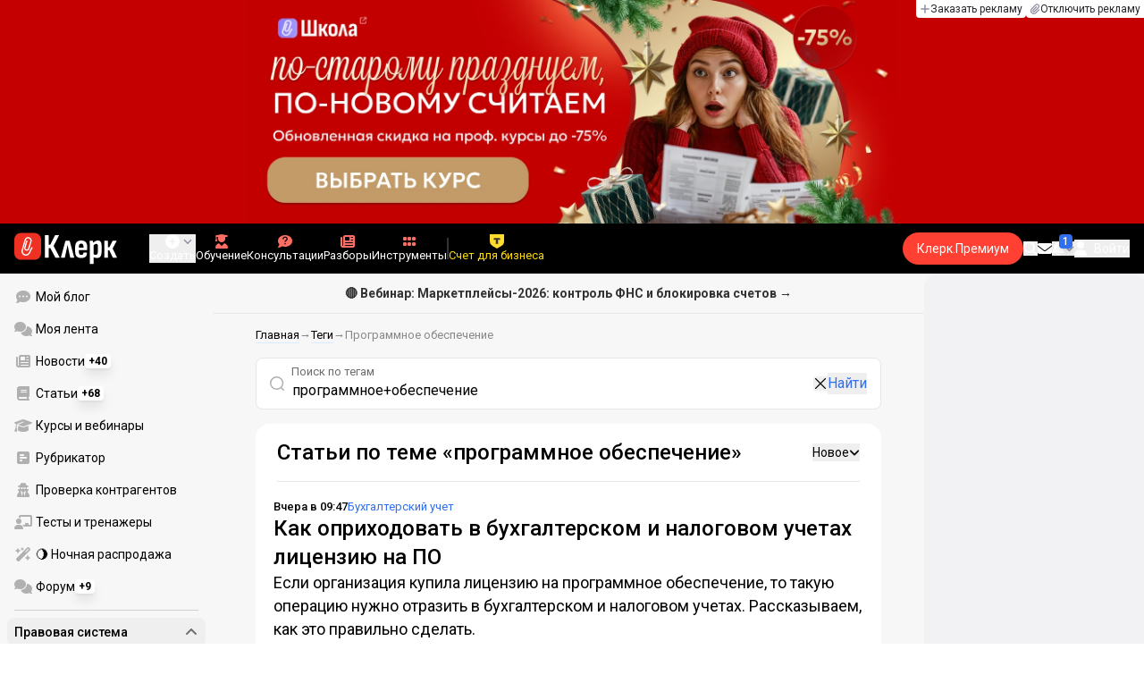

--- FILE ---
content_type: text/html;charset=utf-8
request_url: https://www.klerk.ru/tags/%D0%BF%D1%80%D0%BE%D0%B3%D1%80%D0%B0%D0%BC%D0%BC%D0%BD%D0%BE%D0%B5+%D0%BE%D0%B1%D0%B5%D1%81%D0%BF%D0%B5%D1%87%D0%B5%D0%BD%D0%B8%D0%B5/
body_size: 55772
content:
<!DOCTYPE html><html  lang="ru" prefix="og: http://ogp.me/ns# fb: http://ogp.me/ns/fb# article: http://ogp.me/ns/article#"><head><meta charset="utf-8">
<meta name="viewport" content="width=device-width, initial-scale=1.0, maximum-scale=1.0">
<title>программное обеспечение</title>
<link rel="preconnect" href="https://fonts.gstatic.com/" crossorigin="anonymous" data-hid="gf-preconnect">
<link rel="preconnect" href="https://fonts.googleapis.com/" data-hid="gf-origin-preconnect">
<link type="text/css" rel="stylesheet" href="https://klad.klerk.ru/klad1.css?37">
<link rel="stylesheet" href="/__klerk/entry.B_0Y3Bkq.css" crossorigin>
<link rel="stylesheet" href="/__klerk/comments-sm.BVvQigOb.css" crossorigin>
<link rel="stylesheet" href="/__klerk/UiInput.Do1dY7-l.css" crossorigin>
<link rel="preload" as="fetch" fetchpriority="low" crossorigin="anonymous" href="/__klerk/builds/meta/da59b71f-45f1-49dd-8723-b10198610342.json">
<link rel="dns-prefetch" href="https://fonts.gstatic.com/" data-hid="gf-prefetch">
<meta name="theme-color" content="#000000">
<meta name="description" content="программное обеспечение">
<meta property="og:url" content="https://www.klerk.ru/tags/%D0%BF%D1%80%D0%BE%D0%B3%D1%80%D0%B0%D0%BC%D0%BC%D0%BD%D0%BE%D0%B5+%D0%BE%D0%B1%D0%B5%D1%81%D0%BF%D0%B5%D1%87%D0%B5%D0%BD%D0%B8%D0%B5/">
<meta property="og:title" content="программное обеспечение">
<meta property="og:description" content="программное обеспечение">
<meta property="og:site_name" content="Клерк">
<meta property="og:image" content="https://www.klerk.ru/img/og/clean_main.jpg">
<meta property="og:image:secure_url" content="https://www.klerk.ru/img/og/clean_main.jpg">
<meta property="og:image:width" content="1200">
<meta property="og:image:height" content="627">
<meta property="og:image:alt" content="программное обеспечение">
<meta name="vk:app_id" content="7777142">
<meta name="fb:app_id" content="111067065633348">
<meta name="fb:pages" content="115964055094828">
<meta name="twitter:title" content="программное обеспечение">
<meta name="twitter:description" content="программное обеспечение">
<meta name="twitter:image" content="https://www.klerk.ru/img/og/clean_main.jpg">
<meta name="twitter:site" content="@klerk_ru">
<meta name="twitter:creator" content="@klerk_ru">
<meta name="twitter:card" content="summary_large_image">
<meta name="google-play-app" content="app-id=ru.klerk">
<meta name="mailru-verification" content="63a469313f472589">
<link rel="icon" type="image/x-icon" href="/favicon.svg">
<link rel="manifest" href="/pwa.manifest.json">
<link rel="image_src" href="https://www.klerk.ru/img/og/clean_main.jpg">
<link rel="apple-touch-icon" sizes="180x180" href="/favicon-180.png">
<link title="программное обеспечение" type="application/rss+xml" rel="alternate" href="https://www.klerk.ru/xml/index.xml">
<script data-hid="gf-script">(function(){
        var h=document.querySelector("head");
        var m=h.querySelector('meta[name="head:count"]');
        if(m){m.setAttribute('content',Number(m.getAttribute('content'))+1);}
        else{m=document.createElement('meta');m.setAttribute('name','head:count');m.setAttribute('content','1');h.append(m);}
        var l=document.createElement('link');l.rel='stylesheet';l.href='https://fonts.googleapis.com/css2?family=Roboto:ital,wght@0,400;0,500;0,700;0,900;1,400;1,500;1,700;1,900&display=swap';h.appendChild(l);
      })();</script>
<link rel="canonical" href="https://www.klerk.ru/tags/%D0%BF%D1%80%D0%BE%D0%B3%D1%80%D0%B0%D0%BC%D0%BC%D0%BD%D0%BE%D0%B5+%D0%BE%D0%B1%D0%B5%D1%81%D0%BF%D0%B5%D1%87%D0%B5%D0%BD%D0%B8%D0%B5/">
<script type="application/ld+json" data-hid="ld-json-organization">{"@context":"https://schema.org","@type":"Organization","name":"Клерк.ру","url":"https://www.klerk.ru","logo":"https://www.klerk.ru/img/klerk-logo.png","sameAs":["https://www.facebook.com/klerkru/","https://twitter.com/klerk_ru"],"type":"BreadcrumbList","itemListElement":[{"@type":"ListItem","position":1,"name":"Главная","item":"https://www.klerk.ru"},{"@type":"ListItem","position":2,"name":"Теги","item":"https://www.klerk.ru/tags/"},{"@type":"ListItem","position":3,"name":"Программное обеспечение"}]}</script>
<script type="module" src="/__klerk/BS8Z2z1Y.js" crossorigin></script>
<script id="unhead:payload" type="application/json">{"titleTemplate":"%s"}</script></head><body><noscript><link rel="stylesheet" href="https://fonts.googleapis.com/css2?family=Roboto:ital,wght@0,400;0,500;0,700;0,900;1,400;1,500;1,700;1,900&display=swap"></noscript><div id="__nuxt"><div class="h-full min-h-screen flex flex-col"><!--[--><div id="rating-select-portal"></div><div class="flex flex-col justify-center h-header-banner-height min-h-header-banner-height max-h-header-banner-height bg-black print:hidden z-30"><!--[--><div class="promotion relative size-full tab:hidden" data-klad="11" data-id="8103" data-updated="1768591960383" data-screen="+" data-viewed="+" style="background-color:#C40001;"><!--[--><div class="promoHeader-container"><a href="https://www.klerk.ru/learn/catalog/?sertificate=government&amp;&amp;utm_source=klerk&amp;utm_medium=mobile&amp;utm_campaign=rc00467&amp;utm_content=header&amp;utm_term=​8103" target="_blank" onclick="window.klad_click = 1"><img src="https://i.klerk.ru/AvSSut_Tpci6V-klzrL1oAf-46hb6xeEH9jguq7f-y4/rs:fit/w:1500/h:750/q:90/aHR0cHM6Ly93d3cu/a2xlcmsucnUvdWdj/L2Fkdi83YmI2ZWE2/YmE5ZTU0OTRiNjJm/MDVlYmEzNDgwMmY1/ZS5qcGc.webp" class="size-full tab:auto" fetchpriority="high" alt="КПК ОБЩ 8103"><!----></a></div><!--]--></div><div class="promotion relative size-full hidden tab:block" data-klad="10" data-id="8102" data-updated="1768591960383" data-screen="+" data-viewed="+" style="background-color:#C40001;"><!--[--><div class="promoHeader-container"><a href="https://www.klerk.ru/learn/catalog/?sertificate=government&amp;&amp;utm_source=klerk&amp;utm_medium=desktop&amp;utm_campaign=rc00487&amp;utm_content=header&amp;utm_term=​8102" target="_blank" onclick="window.klad_click = 1"><img src="https://i.klerk.ru/AvSSut_Tpci6V-klzrL1oAf-46hb6xeEH9jguq7f-y4/rs:fit/w:1500/h:750/q:90/aHR0cHM6Ly93d3cu/a2xlcmsucnUvdWdj/L2Fkdi83YmI2ZWE2/YmE5ZTU0OTRiNjJm/MDVlYmEzNDgwMmY1/ZS5qcGc.webp" class="size-full tab:auto" fetchpriority="high" alt="КПК ОБЩ 8102"><!----></a></div><!--]--></div><!--]--><div class="absolute top-0 left-0 right-0 tab:left-auto hidden desktop:flex flex-row gap-1 justify-center"><!--[--><a href="https://klerk.info/?utm_source=klerk&amp;utm_medium=header" rel="noopener noreferrer" class="shrink-0 p-1 flex flex-row gap-1 items-center bg-white rounded-b tab:last:rounded-br-none"><!--[--><span class="size-3 flex items-center justify-between"><svg xmlns="http://www.w3.org/2000/svg" xmlns:xlink="http://www.w3.org/1999/xlink" aria-hidden="true" role="img" class="iconify iconify--fa6-solid size-full text-neutral-400" style="" width="0.88em" height="1em" viewBox="0 0 448 512"><path fill="currentColor" d="M256 80c0-17.7-14.3-32-32-32s-32 14.3-32 32v144H48c-17.7 0-32 14.3-32 32s14.3 32 32 32h144v144c0 17.7 14.3 32 32 32s32-14.3 32-32V288h144c17.7 0 32-14.3 32-32s-14.3-32-32-32H256z"/></svg></span><span class="text-badge leading-none text-neutral-950">Заказать рекламу</span><!--]--></a><a href="/learn/tariff/?utm_source=klerk&amp;utm_medium=header&amp;utm_campaign=premium&amp;utm_content=adv_button" class="shrink-0 p-1 flex flex-row gap-1 items-center bg-white rounded-b tab:last:rounded-br-none"><!--[--><span class="size-3 flex items-center justify-between"><svg xmlns="http://www.w3.org/2000/svg" xmlns:xlink="http://www.w3.org/1999/xlink" aria-hidden="true" role="img" class="iconify iconify--fa6-solid size-full text-neutral-400" style="" width="0.88em" height="1em" viewBox="0 0 448 512"><path fill="currentColor" d="M364.2 83.8c-24.4-24.4-64-24.4-88.4 0l-184 184c-42.1 42.1-42.1 110.3 0 152.4s110.3 42.1 152.4 0l152-152c10.9-10.9 28.7-10.9 39.6 0s10.9 28.7 0 39.6l-152 152c-64 64-167.6 64-231.6 0s-64-167.6 0-231.6l184-184c46.3-46.3 121.3-46.3 167.6 0s46.3 121.3 0 167.6l-176 176c-28.6 28.6-75 28.6-103.6 0s-28.6-75 0-103.6l144-144c10.9-10.9 28.7-10.9 39.6 0s10.9 28.7 0 39.6l-144 144c-6.7 6.7-6.7 17.7 0 24.4s17.7 6.7 24.4 0l176-176c24.4-24.4 24.4-64 0-88.4"/></svg></span><span class="text-badge leading-none text-neutral-950">Отключить рекламу</span><!--]--></a><!--]--></div></div><!--]--><div class="flex flex-col"><!--[--><div class="w-full sticky z-20 top-0 flex flex-col bg-black print:hidden"><div id="mindbox-header-banner" class="flex flex-center text-white"></div><header class="h-header-mobile-height tab:h-header-height flex items-center py-3 px-4" id="header"><div class="flex items-center gap-4"><button class="hover:opacity-80 relative w-4 h-2.5 duration-200 hidden tab-l:block desktop:hidden"><span class="top-0 block bg-white absolute h-px w-full transition"></span><span class="w-full block bg-white absolute h-px top-1/2"></span><span class="top-full block bg-white absolute h-px w-full transition"></span><span class="sr-only">Открытие или скрытие основного меню сайта</span></button><div class="flex items-center flex-nowrap gap-0.2"><a href="/" class="bg-none border-none p-0 flex items-center justify-center active:opacity-60 opacity-100 transition text-white" aria-label="Переход на главную страницу сайта"><!--[--><svg xmlns="http://www.w3.org/2000/svg" xmlns:xlink="http://www.w3.org/1999/xlink" aria-hidden="true" role="img" class="iconify iconify--klerk-icon" style="font-size:36px;" width="3.2em" height="1em" viewBox="0 0 96 30"><g fill="none"><rect y="0.5" width="25" height="25" rx="6" fill="#EF3124"/><path d="M16.3384 13.5578L17.2828 14.2897C17.2828 14.2897 16.7545 14.9654 16.0964 16.2634C15.2936 17.8493 14.9424 18.7251 14.9395 18.7345L14.9159 18.7876C13.7236 21.0772 11.8023 22.1032 9.77183 21.5339C8.69167 21.2305 7.79744 20.5299 7.25146 19.5633C6.70547 18.5968 6.57266 17.477 6.8796 16.4104L9.65673 6.73277C9.90169 5.87573 10.4713 5.16883 11.2563 4.73405C12.0414 4.30241 12.9533 4.19606 13.818 4.44003C15.6065 4.94049 16.6483 6.78594 16.1407 8.5532V8.56571L14.0305 15.2969V15.2844C13.6527 16.6137 12.3158 17.3644 10.9937 16.9922C10.3591 16.8139 9.83676 16.4136 9.52688 15.8631C9.21109 15.3032 9.13731 14.6369 9.32619 13.9863L11.2504 7.41778L12.4014 7.7462L10.4772 14.3116C10.3798 14.6557 10.4123 14.9998 10.5746 15.2844C10.731 15.5628 10.9878 15.7567 11.3212 15.8505C12.0089 16.0445 12.6788 15.6597 12.8795 14.9591V14.9466C12.8795 14.9466 14.9808 8.25292 14.9867 8.2279C15.0428 8.03397 15.0694 7.83691 15.0694 7.64298C15.0694 6.70775 14.4466 5.84758 13.4904 5.57858C12.9326 5.42219 12.3453 5.48787 11.8407 5.76938C11.336 6.04776 10.9671 6.50444 10.8107 7.05494L8.03354 16.7326C7.582 18.3028 8.50869 19.9449 10.0994 20.3922C12.1535 20.9678 13.3901 19.1129 13.8357 18.2653C13.9066 18.0932 14.2666 17.2237 15.0221 15.7317C15.7393 14.3148 16.3118 13.586 16.3354 13.5547L16.3384 13.5578Z" fill="white"/><path d="M95.809 23.0919C95.873 23.2199 95.8836 23.3266 95.841 23.4119C95.7983 23.4972 95.713 23.5399 95.585 23.5399H92.321C92.129 23.5399 92.001 23.4546 91.937 23.2839L88.801 16.7239H87.521V23.1879C87.521 23.4226 87.4143 23.5399 87.201 23.5399H84.321C84.1076 23.5399 84.001 23.4226 84.001 23.1879V8.0359C84.001 7.80123 84.1076 7.7959 84.321 7.7959H87.201C87.4143 7.7959 87.521 7.80123 87.521 8.0359V13.7799H88.801L91.681 8.0359C91.7663 7.88656 91.8943 7.7959 92.065 7.7959H95.233C95.3823 7.7959 95.4676 7.83856 95.489 7.9239C95.5103 8.00923 95.4996 8.10523 95.457 8.2119L91.809 14.9959L95.809 23.0919Z" fill="currentColor"/><path d="M77.2936 23.7958C76.6749 23.7958 76.0243 23.7105 75.3416 23.5398C74.6589 23.3691 74.0723 23.1451 73.5816 22.8678L73.5496 20.0518C73.9336 20.2865 74.3496 20.4678 74.7976 20.5958C75.2456 20.7238 75.6829 20.7878 76.1096 20.7878C76.7496 20.7878 77.2296 20.5638 77.5496 20.1158C77.8696 19.6678 78.0296 18.9638 78.0296 18.0038V12.7238C78.0296 11.9985 77.9123 11.4758 77.6776 11.1558C77.4643 10.8145 77.1016 10.6438 76.5896 10.6438C76.0989 10.6438 75.6083 10.8038 75.1176 11.1238C74.6269 11.4438 74.1043 11.9131 73.5496 12.5318L73.1976 10.1958C73.9443 9.38515 74.6909 8.73448 75.4376 8.24381C76.2056 7.75315 77.0696 7.50781 78.0296 7.50781C79.2029 7.50781 80.0776 7.89181 80.6536 8.65981C81.2296 9.40648 81.5176 10.5798 81.5176 12.1798V18.1958C81.5176 20.0945 81.1549 21.5025 80.4296 22.4198C79.7256 23.3371 78.6803 23.7958 77.2936 23.7958ZM70.7976 29.4598C70.5843 29.4598 70.4776 29.3425 70.4776 29.1078V11.6358C70.4776 10.9531 70.4669 10.3238 70.4456 9.74781C70.4243 9.17181 70.3923 8.64915 70.3496 8.17981C70.3283 7.92381 70.4243 7.79581 70.6376 7.79581H73.1336C73.3256 7.79581 73.4429 7.90248 73.4856 8.11581C73.5283 8.37181 73.5709 8.72381 73.6136 9.17181C73.6563 9.61981 73.6883 10.0251 73.7096 10.3878L73.9976 11.6998V29.1078C73.9976 29.3425 73.8909 29.4598 73.6776 29.4598H70.7976Z" fill="currentColor"/><path d="M62.5495 23.7958C60.6508 23.7958 59.2215 23.3265 58.2615 22.3878C57.3228 21.4278 56.8535 19.9878 56.8535 18.0678V13.3638C56.8535 11.4225 57.3335 9.96115 58.2935 8.97981C59.2535 7.99848 60.6402 7.50781 62.4535 7.50781C64.3309 7.50781 65.7389 7.99848 66.6775 8.97981C67.6162 9.96115 68.0855 11.4225 68.0855 13.3638V16.1478C68.0855 16.3825 67.9788 16.4998 67.7655 16.4998H60.3415V18.0678C60.3415 19.0705 60.5122 19.7958 60.8535 20.2438C61.2162 20.6918 61.7815 20.9158 62.5495 20.9158C63.2108 20.9158 63.7015 20.7771 64.0215 20.4998C64.3415 20.2225 64.4908 19.7958 64.4695 19.2198C64.4695 18.9638 64.5762 18.8358 64.7895 18.8358H67.5415C67.7122 18.8358 67.8188 18.9531 67.8615 19.1878C67.8828 20.7025 67.4455 21.8545 66.5495 22.6438C65.6749 23.4118 64.3415 23.7958 62.5495 23.7958ZM60.3415 14.0998H64.5975V13.1078C64.5975 12.1691 64.4268 11.4865 64.0855 11.0598C63.7655 10.6118 63.2429 10.3878 62.5175 10.3878C61.7709 10.3878 61.2162 10.6118 60.8535 11.0598C60.5122 11.4865 60.3415 12.1691 60.3415 13.1078V14.0998Z" fill="currentColor"/><path d="M43.841 23.5399C43.6064 23.5399 43.521 23.4012 43.585 23.1239L47.649 8.1799C47.713 7.9239 47.8517 7.7959 48.065 7.7959H51.393C51.6277 7.7959 51.777 7.9239 51.841 8.1799L55.873 23.1239C55.9584 23.4012 55.8837 23.5399 55.649 23.5399H52.545C52.3744 23.5399 52.257 23.4439 52.193 23.2519L50.529 15.4119C50.401 14.7506 50.2624 14.0999 50.113 13.4599C49.985 12.7986 49.8677 12.1159 49.761 11.4119H49.729C49.6224 12.1159 49.505 12.7986 49.377 13.4599C49.249 14.1212 49.1104 14.7719 48.961 15.4119L47.233 23.2519C47.1904 23.4439 47.073 23.5399 46.881 23.5399H43.841Z" fill="currentColor"/><path d="M28.82 23.5C28.6067 23.5 28.5 23.3827 28.5 23.148V2.89204C28.5 2.65737 28.6067 2.54004 28.82 2.54004H31.764C31.9773 2.54004 32.084 2.65737 32.084 2.89204V11.404H33.588L37.94 2.76404C37.9827 2.67871 38.036 2.62537 38.1 2.60404C38.1853 2.56137 38.26 2.54004 38.324 2.54004H41.492C41.62 2.54004 41.6947 2.58271 41.716 2.66804C41.7373 2.75337 41.716 2.86004 41.652 2.98804L36.724 12.556L42.26 23.052C42.324 23.18 42.3347 23.2867 42.292 23.372C42.2493 23.4574 42.164 23.5 42.036 23.5H38.644C38.5587 23.5 38.484 23.4894 38.42 23.468C38.356 23.4467 38.3027 23.3827 38.26 23.276L33.652 14.572H32.084V23.148C32.084 23.3827 31.9773 23.5 31.764 23.5H28.82Z" fill="currentColor"/></g></svg><!--]--></a><!----></div></div><div class="flex items-center hidden tab-l:flex items-center gap-4 phone-l:gap-5 ml-auto phone-l:mx-auto tab-l:ml-9 text-white text-badge phone-l:text-comment-1 overflow-auto phone-l:overflow-visible overflow-scroll-hidden"><!--[--><button class="hover:text-grey-200 text-white flex flex-col items-center gap-1 shrink-0 group transition-colors duration-200 v-focus-visible focus-visible:outline"><span class="flex items-center gap-2 phone-l:relative"><svg xmlns="http://www.w3.org/2000/svg" xmlns:xlink="http://www.w3.org/1999/xlink" aria-hidden="true" role="img" class="iconify iconify--fa6-solid !size-5 phone-l:!size-4 transition-colors duration-200 group-hover:text-grey-400" style="" width="1em" height="1em" viewBox="0 0 512 512"><path fill="currentColor" d="M256 512a256 256 0 1 0 0-512a256 256 0 1 0 0 512m-24-168v-64h-64c-13.3 0-24-10.7-24-24s10.7-24 24-24h64v-64c0-13.3 10.7-24 24-24s24 10.7 24 24v64h64c13.3 0 24 10.7 24 24s-10.7 24-24 24h-64v64c0 13.3-10.7 24-24 24s-24-10.7-24-24"/></svg><svg xmlns="http://www.w3.org/2000/svg" xmlns:xlink="http://www.w3.org/1999/xlink" aria-hidden="true" role="img" class="iconify iconify--fa6-solid phone-l:absolute phone-l:-right-3.5 phone-l:top-1/2 phone-l:-translate-y-1/2 text-badge text-neutral-400 transition duration-300" style="" width="0.88em" height="1em" viewBox="0 0 448 512"><path fill="currentColor" d="M201.4 374.6c12.5 12.5 32.8 12.5 45.3 0l160-160c12.5-12.5 12.5-32.8 0-45.3s-32.8-12.5-45.3 0L224 306.7L86.6 169.4c-12.5-12.5-32.8-12.5-45.3 0s-12.5 32.8 0 45.3l160 160z"/></svg></span><span class="hidden phone-l:inline-block">Создать</span></button><span></span><!--]--><!--[--><a href="/pro/" class="flex shrink-0 tab-l:hidden"><span class="relative inline-block leading-3"><svg xmlns="http://www.w3.org/2000/svg" xmlns:xlink="http://www.w3.org/1999/xlink" aria-hidden="true" role="img" class="iconify iconify--fa6-solid w-4 text-text-2 text-grey-200 tab-l:text-red-400" style="" width="0.88em" height="1em" viewBox="0 0 448 512"><path fill="currentColor" d="M364.2 83.8c-24.4-24.4-64-24.4-88.4 0l-184 184c-42.1 42.1-42.1 110.3 0 152.4s110.3 42.1 152.4 0l152-152c10.9-10.9 28.7-10.9 39.6 0s10.9 28.7 0 39.6l-152 152c-64 64-167.6 64-231.6 0s-64-167.6 0-231.6l184-184c46.3-46.3 121.3-46.3 167.6 0s46.3 121.3 0 167.6l-176 176c-28.6 28.6-75 28.6-103.6 0s-28.6-75 0-103.6l144-144c10.9-10.9 28.7-10.9 39.6 0s10.9 28.7 0 39.6l-144 144c-6.7 6.7-6.7 17.7 0 24.4s17.7 6.7 24.4 0l176-176c24.4-24.4 24.4-64 0-88.4"/></svg><!----></span> Личный кабинет</a><a href="/learn/catalog/" class="flex shrink-0 flex-col gap-1 flex-center"><span class="relative inline-block leading-3"><svg xmlns="http://www.w3.org/2000/svg" xmlns:xlink="http://www.w3.org/1999/xlink" aria-hidden="true" role="img" class="iconify iconify--fa6-solid w-4 text-text-2 text-grey-200 tab-l:text-red-400" style="" width="0.88em" height="1em" viewBox="0 0 448 512"><path fill="currentColor" d="M219.3.5c3.1-.6 6.3-.6 9.4 0l200 40C439.9 42.7 448 52.6 448 64s-8.1 21.3-19.3 23.5L352 102.9V160c0 70.7-57.3 128-128 128S96 230.7 96 160v-57.1l-48-9.6v65.1l15.7 78.4c.9 4.7-.3 9.6-3.3 13.3S52.8 256 48 256H16c-4.8 0-9.3-2.1-12.4-5.9s-4.3-8.6-3.3-13.3L16 158.4V86.6C6.5 83.3 0 74.3 0 64c0-11.4 8.1-21.3 19.3-23.5zM111.9 327.7c10.5-3.4 21.8.4 29.4 8.5l71 75.5c6.3 6.7 17 6.7 23.3 0l71-75.5c7.6-8.1 18.9-11.9 29.4-8.5c65 20.9 112 81.7 112 153.6c0 17-13.8 30.7-30.7 30.7H30.7C13.8 512 0 498.2 0 481.3c0-71.9 47-132.7 111.9-153.6"/></svg><!----></span> Обучение</a><a href="/consultations/" class="flex shrink-0 tab-l:hidden desktop:flex flex-col gap-1 flex-center"><span class="relative inline-block leading-3"><svg xmlns="http://www.w3.org/2000/svg" xmlns:xlink="http://www.w3.org/1999/xlink" aria-hidden="true" role="img" class="iconify iconify--fa6-solid w-4 text-text-2 text-grey-200 tab-l:text-red-400" style="" width="1em" height="1em" viewBox="0 0 512 512"><path fill="currentColor" d="M512 240c0 114.9-114.6 208-256 208c-37.1 0-72.3-6.4-104.1-17.9c-11.9 8.7-31.3 20.6-54.3 30.6C73.6 471.1 44.7 480 16 480c-6.5 0-12.3-3.9-14.8-9.9s-1.1-12.8 3.4-17.4l.3-.3c.3-.3.7-.7 1.3-1.4c1.1-1.2 2.8-3.1 4.9-5.7c4.1-5 9.6-12.4 15.2-21.6c10-16.6 19.5-38.4 21.4-62.9C17.7 326.8 0 285.1 0 240C0 125.1 114.6 32 256 32s256 93.1 256 208"/></svg><svg xmlns="http://www.w3.org/2000/svg" xmlns:xlink="http://www.w3.org/1999/xlink" aria-hidden="true" role="img" class="iconify iconify--fa6-solid absolute top-0.5 left-px w-3.5 text-comment-4 text-white tab-l:text-black" style="" width="0.63em" height="1em" viewBox="0 0 320 512"><path fill="currentColor" d="M80 160c0-35.3 28.7-64 64-64h32c35.3 0 64 28.7 64 64v3.6c0 21.8-11.1 42.1-29.4 53.8l-42.2 27.1a87.98 87.98 0 0 0-40.4 74v1.4c0 17.7 14.3 32 32 32s32-14.3 32-32v-1.4c0-8.2 4.2-15.8 11-20.2l42.2-27.1c36.6-23.6 58.8-64.1 58.8-107.7v-3.6c0-70.7-57.3-128-128-128h-32C73.3 32 16 89.3 16 160c0 17.7 14.3 32 32 32s32-14.3 32-32m80 320a40 40 0 1 0 0-80a40 40 0 1 0 0 80"/></svg></span> Консультации</a><a href="/razbory/" class="flex shrink-0 tab-l:hidden desktop:flex flex-col gap-1 flex-center"><span class="relative inline-block leading-3"><svg xmlns="http://www.w3.org/2000/svg" xmlns:xlink="http://www.w3.org/1999/xlink" aria-hidden="true" role="img" class="iconify iconify--fa6-solid w-4 text-text-2 text-grey-200 tab-l:text-red-400" style="" width="1em" height="1em" viewBox="0 0 512 512"><path fill="currentColor" d="M96 96c0-35.3 28.7-64 64-64h288c35.3 0 64 28.7 64 64v320c0 35.3-28.7 64-64 64H80c-44.2 0-80-35.8-80-80V128c0-17.7 14.3-32 32-32s32 14.3 32 32v272c0 8.8 7.2 16 16 16s16-7.2 16-16zm64 24v80c0 13.3 10.7 24 24 24h112c13.3 0 24-10.7 24-24v-80c0-13.3-10.7-24-24-24H184c-13.3 0-24 10.7-24 24m208-8c0 8.8 7.2 16 16 16h48c8.8 0 16-7.2 16-16s-7.2-16-16-16h-48c-8.8 0-16 7.2-16 16m0 96c0 8.8 7.2 16 16 16h48c8.8 0 16-7.2 16-16s-7.2-16-16-16h-48c-8.8 0-16 7.2-16 16m-208 96c0 8.8 7.2 16 16 16h256c8.8 0 16-7.2 16-16s-7.2-16-16-16H176c-8.8 0-16 7.2-16 16m0 96c0 8.8 7.2 16 16 16h256c8.8 0 16-7.2 16-16s-7.2-16-16-16H176c-8.8 0-16 7.2-16 16"/></svg><!----></span> Разборы</a><a href="/tool/" class="flex shrink-0 tab-l:hidden desktop:flex flex-col gap-1 flex-center"><span class="relative inline-block leading-3"><svg xmlns="http://www.w3.org/2000/svg" xmlns:xlink="http://www.w3.org/1999/xlink" aria-hidden="true" role="img" class="iconify iconify--fa6-solid w-4 text-text-2 text-grey-200 tab-l:text-red-400 rotate-90" style="" width="0.63em" height="1em" viewBox="0 0 320 512"><path fill="currentColor" d="M40 352h48c22.1 0 40 17.9 40 40v48c0 22.1-17.9 40-40 40H40c-22.1 0-40-17.9-40-40v-48c0-22.1 17.9-40 40-40m192 0h48c22.1 0 40 17.9 40 40v48c0 22.1-17.9 40-40 40h-48c-22.1 0-40-17.9-40-40v-48c0-22.1 17.9-40 40-40M40 320c-22.1 0-40-17.9-40-40v-48c0-22.1 17.9-40 40-40h48c22.1 0 40 17.9 40 40v48c0 22.1-17.9 40-40 40zm192-128h48c22.1 0 40 17.9 40 40v48c0 22.1-17.9 40-40 40h-48c-22.1 0-40-17.9-40-40v-48c0-22.1 17.9-40 40-40M40 160c-22.1 0-40-17.9-40-40V72c0-22.1 17.9-40 40-40h48c22.1 0 40 17.9 40 40v48c0 22.1-17.9 40-40 40zM232 32h48c22.1 0 40 17.9 40 40v48c0 22.1-17.9 40-40 40h-48c-22.1 0-40-17.9-40-40V72c0-22.1 17.9-40 40-40"/></svg><!----></span> Инструменты</a><a href="/sps/?searchType=documents" class="flex shrink-0 tab-l:hidden"><span class="relative inline-block leading-3"><svg xmlns="http://www.w3.org/2000/svg" xmlns:xlink="http://www.w3.org/1999/xlink" aria-hidden="true" role="img" class="iconify iconify--fa6-solid w-4 text-text-2 text-grey-200 tab-l:text-red-400" style="" width="0.88em" height="1em" viewBox="0 0 448 512"><path fill="currentColor" d="M96 0C43 0 0 43 0 96v320c0 53 43 96 96 96h320c17.7 0 32-14.3 32-32s-14.3-32-32-32v-64c17.7 0 32-14.3 32-32V32c0-17.7-14.3-32-32-32zm0 384h256v64H96c-17.7 0-32-14.3-32-32s14.3-32 32-32m32-240c0-8.8 7.2-16 16-16h192c8.8 0 16 7.2 16 16s-7.2 16-16 16H144c-8.8 0-16-7.2-16-16m16 48h192c8.8 0 16 7.2 16 16s-7.2 16-16 16H144c-8.8 0-16-7.2-16-16s7.2-16 16-16"/></svg><!----></span> Правовая система</a><!--]--><button class="flex desktop:hidden flex-col gap-1 flex-center hover:text-grey-200 transition-colors duration-200"><svg xmlns="http://www.w3.org/2000/svg" xmlns:xlink="http://www.w3.org/1999/xlink" aria-hidden="true" role="img" class="iconify iconify--fa6-solid w-4 text-text-2" style="" width="0.88em" height="1em" viewBox="0 0 448 512"><path fill="currentColor" d="M8 256a56 56 0 1 1 112 0a56 56 0 1 1-112 0m160 0a56 56 0 1 1 112 0a56 56 0 1 1-112 0m216-56a56 56 0 1 1 0 112a56 56 0 1 1 0-112"/></svg> Еще </button><span></span><div class="px-2 -mx-2"><div class="w-0.5 h-6 bg-white/20"></div></div><!--[--><!--]--><div class="relative hidden phone-l:flex"><a href="https://eye.targetads.io/view/click?pid=12486&amp;cn=8866&amp;pl=28883" rel="noopener noreferrer" target="_blank" class="flex flex-col items-center gap-1 shrink-0 group transition-colors duration-200 v-focus-visible focus-visible:outline text-yellow-400"><!--[--><span class="flex items-center gap-2 phone-l:relative"><svg xmlns="http://www.w3.org/2000/svg" xmlns:xlink="http://www.w3.org/1999/xlink" aria-hidden="true" role="img" class="iconify iconify--klerk-icon transition-colors duration-200 !size-4 fill-current text-yellow-400" style="" width="1em" height="1em" viewBox="0 0 24 24"><path d="M0 0h24v12.07c0 3.1-1.65 5.95-4.33 7.5L12 24l-7.67-4.43A8.66 8.66 0 0 1 0 12.07V0Z" fill="#FFDD2D"/><path fill-rule="evenodd" clip-rule="evenodd" d="M6.59 6.35v3.76a3.39 3.39 0 0 1 2.51-.98h1.16v4.37c0 1.16-.32 2.18-.78 2.74h5.04a4.45 4.45 0 0 1-.78-2.74V9.13h1.16c1.07 0 2 .4 2.51.98V6.35H6.6Z" fill="#333"/></svg><!----></span><span class="shrink-0">Счет для бизнеса</span><!--]--></a><div class="flex absolute left-1/2 top-1/2 size-px"><!----></div></div><!----></div><div class="flex items-center gap-4 ml-auto"><div style="--offset:2px;" class="before:bg-[conic-gradient(transparent_270deg,white,transparent)] before:absolute before:top-1/2 before:left-1/2 before:-translate-x-1/2 before:-translate-y-1/2 before:aspect-square before:w-full before:animate-[premium-gradient-rotate_12s_linear_infinite] before:hover:bg-[conic-gradient(transparent_270deg,white,transparent)] before:hover:absolute before:hover:top-1/2 before:hover:left-1/2 before:hover:-translate-x-1/2 before:hover:-translate-y-1/2 before:hover:aspect-square before:hover:w-full before:hover:animate-[premium-gradient-rotate-2_2s_linear_infinite] after:bg-inherit after:rounded-[inherit] after:absolute after:inset-[--offset] after:h-[calc(100%-2*var(--offset))] after:w-[calc(100%-2*var(--offset))] relative min-w-fit overflow-hidden flex items-center justify-center bg-red-500 hover:bg-red-600 rounded-full transition ml-2 phone-l:ml-0 max-tab-l:hidden" data-tippy-main-header data-tippy-content="Подписка&lt;br&gt;для бухгалтера!&lt;br&gt;"><a id="header-premium-button" class="z-10 text-text-3 whitespace-nowrap inline-flex items-center gap-2 group transition px-4 py-2  tab:hover:bg-transparent tab:hover:brightness-125 active:bg-transparent active:brightness-125 active:border-grey-200 active:shadow-inner disabled:bg-grey-200 disabled:text-white disabled:cursor-not-allowed bg-transparent rounded-full text-white justify-center z-10 text-text-3 whitespace-nowrap" href="https://www.klerk.ru/learn/tariff/?utm_source=klerk&amp;utm_medium=modal_button&amp;utm_campaign=premium&amp;utm_content=tariff_link&amp;utm_term=klerk"><!--[--><!----><!--]--><!--[-->Клерк.Премиум<!--]--><!--[--><!----><!--]--></a></div><button aria-label="search" data-tippy-main-header data-tippy-content="Поиск" class="hover:text-grey-400 text-white hidden tab-l:flex"><svg xmlns="http://www.w3.org/2000/svg" xmlns:xlink="http://www.w3.org/1999/xlink" aria-hidden="true" role="img" class="iconify iconify--fa6-solid text-text-2 w-4" style="" width="1em" height="1em" viewBox="0 0 512 512"><path fill="currentColor" d="M416 208c0 45.9-14.9 88.3-40 122.7l126.6 126.7c12.5 12.5 12.5 32.8 0 45.3s-32.8 12.5-45.3 0L330.7 376c-34.4 25.2-76.8 40-122.7 40C93.1 416 0 322.9 0 208S93.1 0 208 0s208 93.1 208 208M208 352a144 144 0 1 0 0-288a144 144 0 1 0 0 288"/></svg></button><!----><a href="/chat/" class="relative flex items-center justify-center text-white hover:text-grey-400 duration-200" data-tippy-main-header data-tippy-content="Личные сообщения"><svg xmlns="http://www.w3.org/2000/svg" xmlns:xlink="http://www.w3.org/1999/xlink" aria-hidden="true" role="img" class="iconify iconify--fa6-solid" style="" width="1em" height="1em" viewBox="0 0 512 512"><path fill="currentColor" d="M48 64C21.5 64 0 85.5 0 112c0 15.1 7.1 29.3 19.2 38.4l217.6 163.2c11.4 8.5 27 8.5 38.4 0l217.6-163.2c12.1-9.1 19.2-23.3 19.2-38.4c0-26.5-21.5-48-48-48zM0 176v208c0 35.3 28.7 64 64 64h384c35.3 0 64-28.7 64-64V176L294.4 339.2a63.9 63.9 0 0 1-76.8 0z"/></svg><!----><span class="sr-only">Личные сообщения</span></a><button class="relative flex gap-1 flex-center duration-200 tab-l:hidden text-white tab-l:hidden text-white"><svg xmlns="http://www.w3.org/2000/svg" xmlns:xlink="http://www.w3.org/1999/xlink" aria-hidden="true" role="img" class="iconify iconify--fa6-solid" style="" width="0.88em" height="1em" viewBox="0 0 448 512"><path fill="currentColor" d="M224 0c-17.7 0-32 14.3-32 32v19.2C119 66 64 130.6 64 208v18.8c0 47-17.3 92.4-48.5 127.6l-7.4 8.3c-8.4 9.4-10.4 22.9-5.3 34.4S19.4 416 32 416h384c12.6 0 24-7.4 29.2-18.9s3.1-25-5.3-34.4l-7.4-8.3c-31.2-35.2-48.5-80.5-48.5-127.6V208c0-77.4-55-142-128-156.8V32c0-17.7-14.3-32-32-32m45.3 493.3c12-12 18.7-28.3 18.7-45.3H160c0 17 6.7 33.3 18.7 45.3S207 512 224 512s33.3-6.7 45.3-18.7"/></svg><span class="inline-block font-medium text-white bg-blue-600 rounded px-1 py-0.5 text-badge shadow absolute bottom-2 left-2"><!--[-->1<!--]--></span><svg xmlns="http://www.w3.org/2000/svg" xmlns:xlink="http://www.w3.org/1999/xlink" aria-hidden="true" role="img" class="iconify iconify--fa6-solid text-badge text-neutral-400 transition duration-300 !hidden tab-l:!block" style="" width="0.88em" height="1em" viewBox="0 0 448 512"><path fill="currentColor" d="M201.4 374.6c12.5 12.5 32.8 12.5 45.3 0l160-160c12.5-12.5 12.5-32.8 0-45.3s-32.8-12.5-45.3 0L224 306.7L86.6 169.4c-12.5-12.5-32.8-12.5-45.3 0s-12.5 32.8 0 45.3l160 160z"/></svg><span class="sr-only">Личные уведомления с сайта клерк.ру</span></button><button class="relative flex gap-1 flex-center duration-200 hidden tab-l:flex hover:text-grey-400 text-white hidden tab-l:flex hover:text-grey-400 text-white" data-tippy-main-header data-tippy-content="Личные уведомления"><svg xmlns="http://www.w3.org/2000/svg" xmlns:xlink="http://www.w3.org/1999/xlink" aria-hidden="true" role="img" class="iconify iconify--fa6-solid" style="" width="0.88em" height="1em" viewBox="0 0 448 512"><path fill="currentColor" d="M224 0c-17.7 0-32 14.3-32 32v19.2C119 66 64 130.6 64 208v18.8c0 47-17.3 92.4-48.5 127.6l-7.4 8.3c-8.4 9.4-10.4 22.9-5.3 34.4S19.4 416 32 416h384c12.6 0 24-7.4 29.2-18.9s3.1-25-5.3-34.4l-7.4-8.3c-31.2-35.2-48.5-80.5-48.5-127.6V208c0-77.4-55-142-128-156.8V32c0-17.7-14.3-32-32-32m45.3 493.3c12-12 18.7-28.3 18.7-45.3H160c0 17 6.7 33.3 18.7 45.3S207 512 224 512s33.3-6.7 45.3-18.7"/></svg><span class="inline-block font-medium text-white bg-blue-600 rounded px-1 py-0.5 text-badge shadow absolute bottom-2 left-2"><!--[-->1<!--]--></span><svg xmlns="http://www.w3.org/2000/svg" xmlns:xlink="http://www.w3.org/1999/xlink" aria-hidden="true" role="img" class="iconify iconify--fa6-solid text-badge text-neutral-400 transition duration-300 !hidden tab-l:!block" style="" width="0.88em" height="1em" viewBox="0 0 448 512"><path fill="currentColor" d="M201.4 374.6c12.5 12.5 32.8 12.5 45.3 0l160-160c12.5-12.5 12.5-32.8 0-45.3s-32.8-12.5-45.3 0L224 306.7L86.6 169.4c-12.5-12.5-32.8-12.5-45.3 0s-12.5 32.8 0 45.3l160 160z"/></svg><span class="sr-only">Личные уведомления с сайта клерк.ру</span></button><!----><!--[--><button class="relative flex items-center transition text-white hover:opacity-80 duration-200 tab-l:hidden text-white tab-l:hidden text-white"><svg xmlns="http://www.w3.org/2000/svg" xmlns:xlink="http://www.w3.org/1999/xlink" aria-hidden="true" role="img" class="iconify iconify--fa6-solid mr-2 fill-current" style="" width="0.88em" height="1em" viewBox="0 0 448 512"><path fill="currentColor" d="M224 256a128 128 0 1 0 0-256a128 128 0 1 0 0 256m-45.7 48C79.8 304 0 383.8 0 482.3C0 498.7 13.3 512 29.7 512h388.6c16.4 0 29.7-13.3 29.7-29.7c0-98.5-79.8-178.3-178.3-178.3z"/></svg><span class="text-text-3 hidden tab-l:block">Войти</span></button><!--]--><button class="relative flex items-center transition text-white hover:opacity-80 duration-200 hidden tab-l:flex hidden tab-l:flex"><svg xmlns="http://www.w3.org/2000/svg" xmlns:xlink="http://www.w3.org/1999/xlink" aria-hidden="true" role="img" class="iconify iconify--fa6-solid mr-2 fill-current" style="" width="0.88em" height="1em" viewBox="0 0 448 512"><path fill="currentColor" d="M224 256a128 128 0 1 0 0-256a128 128 0 1 0 0 256m-45.7 48C79.8 304 0 383.8 0 482.3C0 498.7 13.3 512 29.7 512h388.6c16.4 0 29.7-13.3 29.7-29.7c0-98.5-79.8-178.3-178.3-178.3z"/></svg><span class="text-text-3 hidden tab-l:block">Войти</span></button><!----></div></header></div><!--]--><!--[--><!--]--><!--[--><div id="under-header-sticky" class="sticky header-offset z-20"></div><!--]--><div class="min-h-screen flex flex-row"><!--[--><!----><aside class="flex flex-col print:hidden tab-l:h-full desktop:h-left-side-nav-h fixed desktop:sticky desktop:header-offset top-0 left-0 bottom-bottom-mobile-menu tab-l:bottom-0 z-40 desktop:z-10 w-full phone-l:w-93.75 desktop:w-left-side-nav-w bg-neutral-50 print:hidden shrink-0 transition-all transform-gpu duration-300 -translate-x-full desktop:translate-x-0"><div class="ps grow"><!--[--><div class="flex flex-col pl-4 py-2"><div class="flex gap-x-2 items-center mb-1 desktop:hidden"><button class="size-8 shrink-0 flex flex-center -ml-2 relative"><span class="inline-block bg-black absolute w-3.5 top-1/2 h-px transition rotate-45"></span><span class="inline-block bg-black absolute w-3.5 top-1/2 h-px transition -rotate-45"></span><span class="sr-only">Открытие или скрытие основного меню сайта</span></button><a href="/" class="flex items-center justify-center"><svg xmlns="http://www.w3.org/2000/svg" xmlns:xlink="http://www.w3.org/1999/xlink" aria-hidden="true" role="img" class="iconify iconify--klerk-icon" style="font-size:20px;" width="3.2em" height="1em" viewBox="0 0 96 30"><g fill="none"><rect y="0.5" width="25" height="25" rx="6" fill="#EF3124"/><path d="M16.3384 13.5578L17.2828 14.2897C17.2828 14.2897 16.7545 14.9654 16.0964 16.2634C15.2936 17.8493 14.9424 18.7251 14.9395 18.7345L14.9159 18.7876C13.7236 21.0772 11.8023 22.1032 9.77183 21.5339C8.69167 21.2305 7.79744 20.5299 7.25146 19.5633C6.70547 18.5968 6.57266 17.477 6.8796 16.4104L9.65673 6.73277C9.90169 5.87573 10.4713 5.16883 11.2563 4.73405C12.0414 4.30241 12.9533 4.19606 13.818 4.44003C15.6065 4.94049 16.6483 6.78594 16.1407 8.5532V8.56571L14.0305 15.2969V15.2844C13.6527 16.6137 12.3158 17.3644 10.9937 16.9922C10.3591 16.8139 9.83676 16.4136 9.52688 15.8631C9.21109 15.3032 9.13731 14.6369 9.32619 13.9863L11.2504 7.41778L12.4014 7.7462L10.4772 14.3116C10.3798 14.6557 10.4123 14.9998 10.5746 15.2844C10.731 15.5628 10.9878 15.7567 11.3212 15.8505C12.0089 16.0445 12.6788 15.6597 12.8795 14.9591V14.9466C12.8795 14.9466 14.9808 8.25292 14.9867 8.2279C15.0428 8.03397 15.0694 7.83691 15.0694 7.64298C15.0694 6.70775 14.4466 5.84758 13.4904 5.57858C12.9326 5.42219 12.3453 5.48787 11.8407 5.76938C11.336 6.04776 10.9671 6.50444 10.8107 7.05494L8.03354 16.7326C7.582 18.3028 8.50869 19.9449 10.0994 20.3922C12.1535 20.9678 13.3901 19.1129 13.8357 18.2653C13.9066 18.0932 14.2666 17.2237 15.0221 15.7317C15.7393 14.3148 16.3118 13.586 16.3354 13.5547L16.3384 13.5578Z" fill="white"/><path d="M95.809 23.0919C95.873 23.2199 95.8836 23.3266 95.841 23.4119C95.7983 23.4972 95.713 23.5399 95.585 23.5399H92.321C92.129 23.5399 92.001 23.4546 91.937 23.2839L88.801 16.7239H87.521V23.1879C87.521 23.4226 87.4143 23.5399 87.201 23.5399H84.321C84.1076 23.5399 84.001 23.4226 84.001 23.1879V8.0359C84.001 7.80123 84.1076 7.7959 84.321 7.7959H87.201C87.4143 7.7959 87.521 7.80123 87.521 8.0359V13.7799H88.801L91.681 8.0359C91.7663 7.88656 91.8943 7.7959 92.065 7.7959H95.233C95.3823 7.7959 95.4676 7.83856 95.489 7.9239C95.5103 8.00923 95.4996 8.10523 95.457 8.2119L91.809 14.9959L95.809 23.0919Z" fill="currentColor"/><path d="M77.2936 23.7958C76.6749 23.7958 76.0243 23.7105 75.3416 23.5398C74.6589 23.3691 74.0723 23.1451 73.5816 22.8678L73.5496 20.0518C73.9336 20.2865 74.3496 20.4678 74.7976 20.5958C75.2456 20.7238 75.6829 20.7878 76.1096 20.7878C76.7496 20.7878 77.2296 20.5638 77.5496 20.1158C77.8696 19.6678 78.0296 18.9638 78.0296 18.0038V12.7238C78.0296 11.9985 77.9123 11.4758 77.6776 11.1558C77.4643 10.8145 77.1016 10.6438 76.5896 10.6438C76.0989 10.6438 75.6083 10.8038 75.1176 11.1238C74.6269 11.4438 74.1043 11.9131 73.5496 12.5318L73.1976 10.1958C73.9443 9.38515 74.6909 8.73448 75.4376 8.24381C76.2056 7.75315 77.0696 7.50781 78.0296 7.50781C79.2029 7.50781 80.0776 7.89181 80.6536 8.65981C81.2296 9.40648 81.5176 10.5798 81.5176 12.1798V18.1958C81.5176 20.0945 81.1549 21.5025 80.4296 22.4198C79.7256 23.3371 78.6803 23.7958 77.2936 23.7958ZM70.7976 29.4598C70.5843 29.4598 70.4776 29.3425 70.4776 29.1078V11.6358C70.4776 10.9531 70.4669 10.3238 70.4456 9.74781C70.4243 9.17181 70.3923 8.64915 70.3496 8.17981C70.3283 7.92381 70.4243 7.79581 70.6376 7.79581H73.1336C73.3256 7.79581 73.4429 7.90248 73.4856 8.11581C73.5283 8.37181 73.5709 8.72381 73.6136 9.17181C73.6563 9.61981 73.6883 10.0251 73.7096 10.3878L73.9976 11.6998V29.1078C73.9976 29.3425 73.8909 29.4598 73.6776 29.4598H70.7976Z" fill="currentColor"/><path d="M62.5495 23.7958C60.6508 23.7958 59.2215 23.3265 58.2615 22.3878C57.3228 21.4278 56.8535 19.9878 56.8535 18.0678V13.3638C56.8535 11.4225 57.3335 9.96115 58.2935 8.97981C59.2535 7.99848 60.6402 7.50781 62.4535 7.50781C64.3309 7.50781 65.7389 7.99848 66.6775 8.97981C67.6162 9.96115 68.0855 11.4225 68.0855 13.3638V16.1478C68.0855 16.3825 67.9788 16.4998 67.7655 16.4998H60.3415V18.0678C60.3415 19.0705 60.5122 19.7958 60.8535 20.2438C61.2162 20.6918 61.7815 20.9158 62.5495 20.9158C63.2108 20.9158 63.7015 20.7771 64.0215 20.4998C64.3415 20.2225 64.4908 19.7958 64.4695 19.2198C64.4695 18.9638 64.5762 18.8358 64.7895 18.8358H67.5415C67.7122 18.8358 67.8188 18.9531 67.8615 19.1878C67.8828 20.7025 67.4455 21.8545 66.5495 22.6438C65.6749 23.4118 64.3415 23.7958 62.5495 23.7958ZM60.3415 14.0998H64.5975V13.1078C64.5975 12.1691 64.4268 11.4865 64.0855 11.0598C63.7655 10.6118 63.2429 10.3878 62.5175 10.3878C61.7709 10.3878 61.2162 10.6118 60.8535 11.0598C60.5122 11.4865 60.3415 12.1691 60.3415 13.1078V14.0998Z" fill="currentColor"/><path d="M43.841 23.5399C43.6064 23.5399 43.521 23.4012 43.585 23.1239L47.649 8.1799C47.713 7.9239 47.8517 7.7959 48.065 7.7959H51.393C51.6277 7.7959 51.777 7.9239 51.841 8.1799L55.873 23.1239C55.9584 23.4012 55.8837 23.5399 55.649 23.5399H52.545C52.3744 23.5399 52.257 23.4439 52.193 23.2519L50.529 15.4119C50.401 14.7506 50.2624 14.0999 50.113 13.4599C49.985 12.7986 49.8677 12.1159 49.761 11.4119H49.729C49.6224 12.1159 49.505 12.7986 49.377 13.4599C49.249 14.1212 49.1104 14.7719 48.961 15.4119L47.233 23.2519C47.1904 23.4439 47.073 23.5399 46.881 23.5399H43.841Z" fill="currentColor"/><path d="M28.82 23.5C28.6067 23.5 28.5 23.3827 28.5 23.148V2.89204C28.5 2.65737 28.6067 2.54004 28.82 2.54004H31.764C31.9773 2.54004 32.084 2.65737 32.084 2.89204V11.404H33.588L37.94 2.76404C37.9827 2.67871 38.036 2.62537 38.1 2.60404C38.1853 2.56137 38.26 2.54004 38.324 2.54004H41.492C41.62 2.54004 41.6947 2.58271 41.716 2.66804C41.7373 2.75337 41.716 2.86004 41.652 2.98804L36.724 12.556L42.26 23.052C42.324 23.18 42.3347 23.2867 42.292 23.372C42.2493 23.4574 42.164 23.5 42.036 23.5H38.644C38.5587 23.5 38.484 23.4894 38.42 23.468C38.356 23.4467 38.3027 23.3827 38.26 23.276L33.652 14.572H32.084V23.148C32.084 23.3827 31.9773 23.5 31.764 23.5H28.82Z" fill="currentColor"/></g></svg><span class="sr-only">Переход на главную страницу сайта</span></a><a class="text-text-3 text-black group active:text-grey-200 duration-100 transition-all ml-auto block phone-l:hidden flex gap-2 items-center" href="tel:88003009297"><svg xmlns="http://www.w3.org/2000/svg" xmlns:xlink="http://www.w3.org/1999/xlink" aria-hidden="true" role="img" class="iconify iconify--fa6-solid text-grey-300 text-text-2 group-active:text-grey-200 duration-100 transition-all flex items-center gap-2" style="" width="1em" height="1em" viewBox="0 0 512 512"><path fill="currentColor" d="M164.9 24.6c-7.7-18.6-28-28.5-47.4-23.2l-88 24C12.1 30.2 0 46 0 64c0 247.4 200.6 448 448 448c18 0 33.8-12.1 38.6-29.5l24-88c5.3-19.4-4.6-39.7-23.2-47.4l-96-40c-16.3-6.8-35.2-2.1-46.3 11.6L304.7 368c-70.4-33.3-127.4-90.3-160.7-160.7l49.3-40.3c13.7-11.2 18.4-30 11.6-46.3l-40-96z"/></svg><!--[--><!--[--><span class="text-text-3 whitespace-nowrap">8 800 300-92-97</span><!--]--><!--]--><!----></a></div><nav class="flex flex-col" role="menubar"><!--[--><div class="mb-3 desktop:mb-2"><!----><ul role="menu" class="flex flex-col" tabindex="0" style=""><!--[--><li role="presentation" class="block desktop:w-full -ml-2 hover:bg-neutral-100 rounded-lg"><a href="/go/mytribune/" class="group px-2 py-2 desktop-py-1.5 w-full flex items-center gap-1 rounded-lg" role="menuitem"><!--[--><div class="flex items-start"><div class="shrink-0 mr-1 w-6 h-6 desktop:w-5 desktop:h-5 flex items-center justify-center"><svg xmlns="http://www.w3.org/2000/svg" xmlns:xlink="http://www.w3.org/1999/xlink" aria-hidden="true" role="img" class="iconify iconify--fa6-solid min-w-1 min-h-1 text-grey-300" style="" width="1em" height="1em" viewBox="0 0 512 512"><path fill="currentColor" d="M256 448c141.4 0 256-93.1 256-208S397.4 32 256 32S0 125.1 0 240c0 45.1 17.7 86.8 47.7 120.9c-1.9 24.5-11.4 46.3-21.4 62.9c-5.5 9.2-11.1 16.6-15.2 21.6c-2.1 2.5-3.7 4.4-4.9 5.7c-.6.6-1 1.1-1.3 1.4l-.3.3c-4.6 4.6-5.9 11.4-3.4 17.4s8.3 9.9 14.8 9.9c28.7 0 57.6-8.9 81.6-19.3c22.9-10 42.4-21.9 54.3-30.6c31.8 11.5 67 17.9 104.1 17.9zM128 208a32 32 0 1 1 0 64a32 32 0 1 1 0-64m128 0a32 32 0 1 1 0 64a32 32 0 1 1 0-64m96 32a32 32 0 1 1 64 0a32 32 0 1 1-64 0"/></svg></div><span class="relative flex text-text-1 desktop:text-text-3">Мой блог</span></div><!----><!----><!--]--></a></li><li role="presentation" class="block desktop:w-full -ml-2 hover:bg-neutral-100 rounded-lg"><a href="/my/" class="group px-2 py-2 desktop-py-1.5 w-full flex items-center gap-1 rounded-lg" role="menuitem"><!--[--><div class="flex items-start"><div class="shrink-0 mr-1 w-6 h-6 desktop:w-5 desktop:h-5 flex items-center justify-center"><svg xmlns="http://www.w3.org/2000/svg" xmlns:xlink="http://www.w3.org/1999/xlink" aria-hidden="true" role="img" class="iconify iconify--fa6-solid min-w-1 min-h-1 text-grey-300" style="" width="1.25em" height="1em" viewBox="0 0 640 512"><path fill="currentColor" d="M208 352c114.9 0 208-78.8 208-176S322.9 0 208 0S0 78.8 0 176c0 38.6 14.7 74.3 39.6 103.4c-3.5 9.4-8.7 17.7-14.2 24.7c-4.8 6.2-9.7 11-13.3 14.3c-1.8 1.6-3.3 2.9-4.3 3.7c-.5.4-.9.7-1.1.8l-.2.2C1 327.2-1.4 334.4.8 340.9S9.1 352 16 352c21.8 0 43.8-5.6 62.1-12.5c9.2-3.5 17.8-7.4 25.2-11.4C134.1 343.3 169.8 352 208 352m240-176c0 112.3-99.1 196.9-216.5 207c24.3 74.4 104.9 129 200.5 129c38.2 0 73.9-8.7 104.7-23.9c7.5 4 16 7.9 25.2 11.4c18.3 6.9 40.3 12.5 62.1 12.5c6.9 0 13.1-4.5 15.2-11.1s-.2-13.8-5.8-17.9l-.2-.2c-.2-.2-.6-.4-1.1-.8c-1-.8-2.5-2-4.3-3.7c-3.6-3.3-8.5-8.1-13.3-14.3c-5.5-7-10.7-15.4-14.2-24.7c24.9-29 39.6-64.7 39.6-103.4c0-92.8-84.9-168.9-192.6-175.5c.4 5.1.6 10.3.6 15.5z"/></svg></div><span class="relative flex text-text-1 desktop:text-text-3">Моя лента</span></div><!----><!----><!--]--></a></li><li role="presentation" class="block desktop:w-full -ml-2 hover:bg-neutral-100 rounded-lg"><a href="/news/" class="group px-2 py-2 desktop-py-1.5 w-full flex items-center gap-1 rounded-lg" role="menuitem"><!--[--><div class="flex items-start"><div class="shrink-0 mr-1 w-6 h-6 desktop:w-5 desktop:h-5 flex items-center justify-center"><svg xmlns="http://www.w3.org/2000/svg" xmlns:xlink="http://www.w3.org/1999/xlink" aria-hidden="true" role="img" class="iconify iconify--fa6-solid min-w-1 min-h-1 text-grey-300" style="" width="1em" height="1em" viewBox="0 0 512 512"><path fill="currentColor" d="M96 96c0-35.3 28.7-64 64-64h288c35.3 0 64 28.7 64 64v320c0 35.3-28.7 64-64 64H80c-44.2 0-80-35.8-80-80V128c0-17.7 14.3-32 32-32s32 14.3 32 32v272c0 8.8 7.2 16 16 16s16-7.2 16-16zm64 24v80c0 13.3 10.7 24 24 24h112c13.3 0 24-10.7 24-24v-80c0-13.3-10.7-24-24-24H184c-13.3 0-24 10.7-24 24m208-8c0 8.8 7.2 16 16 16h48c8.8 0 16-7.2 16-16s-7.2-16-16-16h-48c-8.8 0-16 7.2-16 16m0 96c0 8.8 7.2 16 16 16h48c8.8 0 16-7.2 16-16s-7.2-16-16-16h-48c-8.8 0-16 7.2-16 16m-208 96c0 8.8 7.2 16 16 16h256c8.8 0 16-7.2 16-16s-7.2-16-16-16H176c-8.8 0-16 7.2-16 16m0 96c0 8.8 7.2 16 16 16h256c8.8 0 16-7.2 16-16s-7.2-16-16-16H176c-8.8 0-16 7.2-16 16"/></svg></div><span class="relative flex text-text-1 desktop:text-text-3">Новости</span></div><!----><span class="inline-block font-medium bg-white rounded px-1 py-0.5 text-badge shadow font-semibold text-black"><!--[-->+40<!--]--></span><!--]--></a></li><li role="presentation" class="block desktop:w-full -ml-2 hover:bg-neutral-100 rounded-lg"><a href="/all/" class="group px-2 py-2 desktop-py-1.5 w-full flex items-center gap-1 rounded-lg" role="menuitem"><!--[--><div class="flex items-start"><div class="shrink-0 mr-1 w-6 h-6 desktop:w-5 desktop:h-5 flex items-center justify-center"><svg xmlns="http://www.w3.org/2000/svg" xmlns:xlink="http://www.w3.org/1999/xlink" aria-hidden="true" role="img" class="iconify iconify--fa6-solid min-w-1 min-h-1 text-grey-300" style="" width="0.88em" height="1em" viewBox="0 0 448 512"><path fill="currentColor" d="M96 0C43 0 0 43 0 96v320c0 53 43 96 96 96h320c17.7 0 32-14.3 32-32s-14.3-32-32-32v-64c17.7 0 32-14.3 32-32V32c0-17.7-14.3-32-32-32zm0 384h256v64H96c-17.7 0-32-14.3-32-32s14.3-32 32-32m32-240c0-8.8 7.2-16 16-16h192c8.8 0 16 7.2 16 16s-7.2 16-16 16H144c-8.8 0-16-7.2-16-16m16 48h192c8.8 0 16 7.2 16 16s-7.2 16-16 16H144c-8.8 0-16-7.2-16-16s7.2-16 16-16"/></svg></div><span class="relative flex text-text-1 desktop:text-text-3">Статьи</span></div><!----><span class="inline-block font-medium bg-white rounded px-1 py-0.5 text-badge shadow font-semibold text-black"><!--[-->+68<!--]--></span><!--]--></a></li><li role="presentation" class="block desktop:w-full -ml-2 hover:bg-neutral-100 rounded-lg"><a href="/learn/catalog/" class="group px-2 py-2 desktop-py-1.5 w-full flex items-center gap-1 rounded-lg" role="menuitem"><!--[--><div class="flex items-start"><div class="shrink-0 mr-1 w-6 h-6 desktop:w-5 desktop:h-5 flex items-center justify-center"><svg xmlns="http://www.w3.org/2000/svg" xmlns:xlink="http://www.w3.org/1999/xlink" aria-hidden="true" role="img" class="iconify iconify--fa6-solid min-w-1 min-h-1 text-grey-300" style="" width="1.25em" height="1em" viewBox="0 0 640 512"><path fill="currentColor" d="M320 32c-8.1 0-16.1 1.4-23.7 4.1L15.8 137.4C6.3 140.9 0 149.9 0 160s6.3 19.1 15.8 22.6l57.9 20.9C57.3 229.3 48 259.8 48 291.9V320c0 28.4-10.8 57.7-22.3 80.8c-6.5 13-13.9 25.8-22.5 37.6c-3.2 4.3-4.1 9.9-2.3 15s6 8.9 11.2 10.2l64 16c4.2 1.1 8.7.3 12.4-2s6.3-6.1 7.1-10.4c8.6-42.8 4.3-81.2-2.1-108.7c-3.2-14.2-7.5-28.7-13.5-42v-24.6c0-30.2 10.2-58.7 27.9-81.5c12.9-15.5 29.6-28 49.2-35.7l157-61.7c8.2-3.2 17.5.8 20.7 9s-.8 17.5-9 20.7l-157 61.7c-12.4 4.9-23.3 12.4-32.2 21.6l159.6 57.6c7.6 2.7 15.6 4.1 23.7 4.1s16.1-1.4 23.7-4.1l280.6-101c9.5-3.4 15.8-12.5 15.8-22.6s-6.3-19.1-15.8-22.6L343.7 36.1c-7.6-2.7-15.6-4.1-23.7-4.1M128 408c0 35.3 86 72 192 72s192-36.7 192-72l-15.3-145.4L354.5 314c-11.1 4-22.8 6-34.5 6s-23.5-2-34.5-6l-142.2-51.4z"/></svg></div><span class="relative flex text-text-1 desktop:text-text-3">Курсы и вебинары</span></div><!----><!----><!--]--></a></li><li role="presentation" class="block desktop:w-full -ml-2 hover:bg-neutral-100 rounded-lg"><a href="/rubricator/" class="group px-2 py-2 desktop-py-1.5 w-full flex items-center gap-1 rounded-lg" role="menuitem"><!--[--><div class="flex items-start"><div class="shrink-0 mr-1 w-6 h-6 desktop:w-5 desktop:h-5 flex items-center justify-center"><svg xmlns="http://www.w3.org/2000/svg" xmlns:xlink="http://www.w3.org/1999/xlink" aria-hidden="true" role="img" class="iconify iconify--fa6-solid min-w-1 min-h-1 text-grey-300" style="" width="0.88em" height="1em" viewBox="0 0 448 512"><path fill="currentColor" d="M448 96c0-35.3-28.7-64-64-64H64C28.7 32 0 60.7 0 96v320c0 35.3 28.7 64 64 64h320c35.3 0 64-28.7 64-64zm-192 64c0 17.7-14.3 32-32 32h-96c-17.7 0-32-14.3-32-32s14.3-32 32-32h96c17.7 0 32 14.3 32 32m64 64c17.7 0 32 14.3 32 32s-14.3 32-32 32H128c-17.7 0-32-14.3-32-32s14.3-32 32-32zM192 352c0 17.7-14.3 32-32 32h-32c-17.7 0-32-14.3-32-32s14.3-32 32-32h32c17.7 0 32 14.3 32 32"/></svg></div><span class="relative flex text-text-1 desktop:text-text-3">Рубрикатор</span></div><!----><!----><!--]--></a></li><li role="presentation" class="block desktop:w-full -ml-2 hover:bg-neutral-100 rounded-lg"><a href="/tool/ocompany/" class="group px-2 py-2 desktop-py-1.5 w-full flex items-center gap-1 rounded-lg" role="menuitem"><!--[--><div class="flex items-start"><div class="shrink-0 mr-1 w-6 h-6 desktop:w-5 desktop:h-5 flex items-center justify-center"><svg xmlns="http://www.w3.org/2000/svg" xmlns:xlink="http://www.w3.org/1999/xlink" aria-hidden="true" role="img" class="iconify iconify--fa6-solid min-w-1 min-h-1 text-grey-300" style="" width="0.88em" height="1em" viewBox="0 0 448 512"><path fill="currentColor" d="M224 16c-6.7 0-10.8-2.8-15.5-6.1C201.9 5.4 194 0 176 0c-30.5 0-52 43.7-66 89.4c-47.3 8.7-78 22.8-78 38.6c0 14.3 25 27.1 64.6 35.9c-.4 4-.6 8-.6 12.1c0 17 3.3 33.2 9.3 48H45.4C38 224 32 230 32 237.4c0 1.7.3 3.4 1 5l38.8 96.9C28.2 371.8 0 423.8 0 482.3C0 498.7 13.3 512 29.7 512h388.6c16.4 0 29.7-13.3 29.7-29.7c0-58.5-28.2-110.4-71.7-143l38.7-96.9c.6-1.6 1-3.3 1-5c0-7.4-6-13.4-13.4-13.4h-59.9c6-14.8 9.3-31 9.3-48c0-4.1-.2-8.1-.6-12.1C391 155.1 416 142.3 416 128c0-15.8-30.7-29.9-78-38.6C324 43.7 302.5 0 272 0c-18 0-25.9 5.4-32.5 9.9c-4.8 3.3-8.8 6.1-15.5 6.1m56 208h-12.4c-16.5 0-31.1-10.6-36.3-26.2c-2.3-7-12.2-7-14.5 0c-5.2 15.6-19.9 26.2-36.3 26.2H168c-22.1 0-40-17.9-40-40v-14.4c28.2 4.1 61 6.4 96 6.4s67.8-2.3 96-6.4V184c0 22.1-17.9 40-40 40m-88 96l16 32l-32 128l-48-192zm128-32l-48 192l-32-128l16-32z"/></svg></div><span class="relative flex text-text-1 desktop:text-text-3">Проверка контрагентов</span></div><!----><!----><!--]--></a></li><li role="presentation" class="block desktop:w-full -ml-2 hover:bg-neutral-100 rounded-lg"><a href="/game/" class="group px-2 py-2 desktop-py-1.5 w-full flex items-center gap-1 rounded-lg" role="menuitem"><!--[--><div class="flex items-start"><div class="shrink-0 mr-1 w-6 h-6 desktop:w-5 desktop:h-5 flex items-center justify-center"><svg xmlns="http://www.w3.org/2000/svg" xmlns:xlink="http://www.w3.org/1999/xlink" aria-hidden="true" role="img" class="iconify iconify--fa6-solid min-w-1 min-h-1 text-grey-300" style="" width="1.25em" height="1em" viewBox="0 0 640 512"><path fill="currentColor" d="M160 64c0-35.3 28.7-64 64-64h352c35.3 0 64 28.7 64 64v288c0 35.3-28.7 64-64 64H336.8c-11.8-25.5-29.9-47.5-52.4-64H384v-32c0-17.7 14.3-32 32-32h64c17.7 0 32 14.3 32 32v32h64V64H224v49.1C205.2 102.2 183.3 96 160 96zm0 64a96 96 0 1 1 0 192a96 96 0 1 1 0-192m-26.7 224h53.3c73.7 0 133.4 59.7 133.4 133.3c0 14.7-11.9 26.7-26.7 26.7H26.7C11.9 512 0 500.1 0 485.3C0 411.7 59.7 352 133.3 352"/></svg></div><span class="relative flex text-text-1 desktop:text-text-3">Тесты и тренажеры</span></div><!----><!----><!--]--></a></li><li role="presentation" class="block desktop:w-full -ml-2 hover:bg-neutral-100 rounded-lg"><a href="/blogs/klerk/675598/" class="group px-2 py-2 desktop-py-1.5 w-full flex items-center gap-1 rounded-lg" role="menuitem"><!--[--><div class="flex items-start"><div class="shrink-0 mr-1 w-6 h-6 desktop:w-5 desktop:h-5 flex items-center justify-center"><svg xmlns="http://www.w3.org/2000/svg" xmlns:xlink="http://www.w3.org/1999/xlink" aria-hidden="true" role="img" class="iconify iconify--fa6-solid min-w-1 min-h-1 text-grey-300" style="" width="1.13em" height="1em" viewBox="0 0 576 512"><path fill="currentColor" d="M234.7 42.7L197 56.8c-3 1.1-5 4-5 7.2s2 6.1 5 7.2l37.7 14.1l14.1 37.7c1.1 3 4 5 7.2 5s6.1-2 7.2-5l14.1-37.7L315 71.2c3-1.1 5-4 5-7.2s-2-6.1-5-7.2l-37.7-14.1L263.2 5c-1.1-3-4-5-7.2-5s-6.1 2-7.2 5zM46.1 395.4c-18.7 18.7-18.7 49.1 0 67.9l34.6 34.6c18.7 18.7 49.1 18.7 67.9 0l381.3-381.4c18.7-18.7 18.7-49.1 0-67.9l-34.6-34.5c-18.7-18.7-49.1-18.7-67.9 0zM484.6 82.6l-105 105l-23.3-23.3l105-105zM7.5 117.2C3 118.9 0 123.2 0 128s3 9.1 7.5 10.8L64 160l21.2 56.5c1.7 4.5 6 7.5 10.8 7.5s9.1-3 10.8-7.5L128 160l56.5-21.2c4.5-1.7 7.5-6 7.5-10.8s-3-9.1-7.5-10.8L128 96l-21.2-56.5c-1.7-4.5-6-7.5-10.8-7.5s-9.1 3-10.8 7.5L64 96zm352 256c-4.5 1.7-7.5 6-7.5 10.8s3 9.1 7.5 10.8L416 416l21.2 56.5c1.7 4.5 6 7.5 10.8 7.5s9.1-3 10.8-7.5L480 416l56.5-21.2c4.5-1.7 7.5-6 7.5-10.8s-3-9.1-7.5-10.8L480 352l-21.2-56.5c-1.7-4.5-6-7.5-10.8-7.5s-9.1 3-10.8 7.5L416 352z"/></svg></div><span class="relative flex text-text-1 desktop:text-text-3">🌖 Ночная распродажа </span></div><!----><!----><!--]--></a></li><li role="presentation" class="block desktop:w-full -ml-2 hover:bg-neutral-100 rounded-lg"><a href="https://club.klerk.ru/" rel="noopener noreferrer" target="_self" class="group px-2 py-2 desktop-py-1.5 w-full flex items-center gap-1 rounded-lg" role="menuitem"><!--[--><div class="flex items-start"><div class="shrink-0 mr-1 w-6 h-6 desktop:w-5 desktop:h-5 flex items-center justify-center"><svg xmlns="http://www.w3.org/2000/svg" xmlns:xlink="http://www.w3.org/1999/xlink" aria-hidden="true" role="img" class="iconify iconify--fa6-solid min-w-1 min-h-1 text-grey-300" style="" width="1.25em" height="1em" viewBox="0 0 640 512"><path fill="currentColor" d="M208 352c114.9 0 208-78.8 208-176S322.9 0 208 0S0 78.8 0 176c0 38.6 14.7 74.3 39.6 103.4c-3.5 9.4-8.7 17.7-14.2 24.7c-4.8 6.2-9.7 11-13.3 14.3c-1.8 1.6-3.3 2.9-4.3 3.7c-.5.4-.9.7-1.1.8l-.2.2C1 327.2-1.4 334.4.8 340.9S9.1 352 16 352c21.8 0 43.8-5.6 62.1-12.5c9.2-3.5 17.8-7.4 25.2-11.4C134.1 343.3 169.8 352 208 352m240-176c0 112.3-99.1 196.9-216.5 207c24.3 74.4 104.9 129 200.5 129c38.2 0 73.9-8.7 104.7-23.9c7.5 4 16 7.9 25.2 11.4c18.3 6.9 40.3 12.5 62.1 12.5c6.9 0 13.1-4.5 15.2-11.1s-.2-13.8-5.8-17.9l-.2-.2c-.2-.2-.6-.4-1.1-.8c-1-.8-2.5-2-4.3-3.7c-3.6-3.3-8.5-8.1-13.3-14.3c-5.5-7-10.7-15.4-14.2-24.7c24.9-29 39.6-64.7 39.6-103.4c0-92.8-84.9-168.9-192.6-175.5c.4 5.1.6 10.3.6 15.5z"/></svg></div><span class="relative flex text-text-1 desktop:text-text-3">Форум</span></div><!----><span class="inline-block font-medium bg-white rounded px-1 py-0.5 text-badge shadow font-semibold text-black"><!--[-->+9<!--]--></span><!--]--></a></li><!--]--></ul><!----></div><div class="mb-3 desktop:mb-2"><!--[--><hr class="border-grey-200 mr-4" role="separator" aria-orientation="horizontal"><button class="-ml-2 mt-3 desktop:mt-2 p-2 desktop:py-1.5 w-full flex justify-between items-center text-text-1 desktop:text-text-3 hover:bg-neutral-100 text-start rounded-lg font-medium" role="menuitem" type="button" aria-expanded="true" aria-haspopup="menu">Правовая система <svg xmlns="http://www.w3.org/2000/svg" xmlns:xlink="http://www.w3.org/1999/xlink" aria-hidden="true" role="img" class="iconify iconify--fa6-solid w-4 text-text-2 rotate-180 text-grey-500" style="" width="0.88em" height="1em" viewBox="0 0 448 512"><path fill="currentColor" d="M201.4 374.6c12.5 12.5 32.8 12.5 45.3 0l160-160c12.5-12.5 12.5-32.8 0-45.3s-32.8-12.5-45.3 0L224 306.7L86.6 169.4c-12.5-12.5-32.8-12.5-45.3 0s-12.5 32.8 0 45.3l160 160z"/></svg></button><!--]--><ul role="menu" class="flex flex-col" tabindex="0" style=""><!--[--><li role="presentation" class="block desktop:w-full -ml-2 hover:bg-neutral-100 rounded-lg"><a href="/sps/?searchType=documents" class="group px-2 py-2 desktop-py-1.5 w-full flex items-center gap-1 rounded-lg" role="menuitem"><!--[--><div class="flex items-start"><div class="shrink-0 mr-1 w-6 h-6 desktop:w-5 desktop:h-5 flex items-center justify-center"><svg xmlns="http://www.w3.org/2000/svg" xmlns:xlink="http://www.w3.org/1999/xlink" aria-hidden="true" role="img" class="iconify iconify--fa6-solid min-w-1 min-h-1 text-grey-300" style="" width="1em" height="1em" viewBox="0 0 512 512"><path fill="currentColor" d="M318.6 9.4c-12.5-12.5-32.8-12.5-45.3 0l-120 120c-12.5 12.5-12.5 32.8 0 45.3l16 16c12.5 12.5 32.8 12.5 45.3 0l4-4l106.8 106.7l-4 4c-12.5 12.5-12.5 32.8 0 45.3l16 16c12.5 12.5 32.8 12.5 45.3 0l120-120c12.5-12.5 12.5-32.8 0-45.3l-16-16c-12.5-12.5-32.8-12.5-45.3 0l-4 4L330.6 74.6l4-4c12.5-12.5 12.5-32.8 0-45.3l-16-16zm-152 288c-12.5-12.5-32.8-12.5-45.3 0l-112 112c-12.5 12.5-12.5 32.8 0 45.3l48 48c12.5 12.5 32.8 12.5 45.3 0l112-112c12.5-12.5 12.5-32.8 0-45.3l-1.4-1.4l58.8-58.7l-45.3-45.3l-58.7 58.7l-1.4-1.4z"/></svg></div><span class="relative flex text-text-1 desktop:text-text-3">Справочная система</span></div><!----><!----><!--]--></a></li><li role="presentation" class="block desktop:w-full -ml-2 hover:bg-neutral-100 rounded-lg"><a href="/tool/" class="group px-2 py-2 desktop-py-1.5 w-full flex items-center gap-1 rounded-lg" role="menuitem"><!--[--><div class="flex items-start"><div class="shrink-0 mr-1 w-6 h-6 desktop:w-5 desktop:h-5 flex items-center justify-center"><svg xmlns="http://www.w3.org/2000/svg" xmlns:xlink="http://www.w3.org/1999/xlink" aria-hidden="true" role="img" class="iconify iconify--fa6-solid min-w-1 min-h-1 text-grey-300" style="" width="1em" height="1em" viewBox="0 0 512 512"><path fill="currentColor" d="M495.9 166.6c3.2 8.7.5 18.4-6.4 24.6l-43.3 39.4c1.1 8.3 1.7 16.8 1.7 25.4s-.6 17.1-1.7 25.4l43.3 39.4c6.9 6.2 9.6 15.9 6.4 24.6c-4.4 11.9-9.7 23.3-15.8 34.3l-4.7 8.1c-6.6 11-14 21.4-22.1 31.2c-5.9 7.2-15.7 9.6-24.5 6.8l-55.7-17.7c-13.4 10.3-28.2 18.9-44 25.4l-12.5 57.1c-2 9.1-9 16.3-18.2 17.8c-13.8 2.3-28 3.5-42.5 3.5s-28.7-1.2-42.5-3.5c-9.2-1.5-16.2-8.7-18.2-17.8l-12.5-57.1c-15.8-6.5-30.6-15.1-44-25.4l-55.6 17.8c-8.8 2.8-18.6.3-24.5-6.8c-8.1-9.8-15.5-20.2-22.1-31.2l-4.7-8.1c-6.1-11-11.4-22.4-15.8-34.3c-3.2-8.7-.5-18.4 6.4-24.6l43.3-39.4c-1.1-8.4-1.7-16.9-1.7-25.5s.6-17.1 1.7-25.4l-43.3-39.4c-6.9-6.2-9.6-15.9-6.4-24.6c4.4-11.9 9.7-23.3 15.8-34.3l4.7-8.1c6.6-11 14-21.4 22.1-31.2c5.9-7.2 15.7-9.6 24.5-6.8l55.7 17.7c13.4-10.3 28.2-18.9 44-25.4l12.5-57.1c2-9.1 9-16.3 18.2-17.8C227.3 1.2 241.5 0 256 0s28.7 1.2 42.5 3.5c9.2 1.5 16.2 8.7 18.2 17.8l12.5 57.1c15.8 6.5 30.6 15.1 44 25.4l55.7-17.7c8.8-2.8 18.6-.3 24.5 6.8c8.1 9.8 15.5 20.2 22.1 31.2l4.7 8.1c6.1 11 11.4 22.4 15.8 34.3zM256 336a80 80 0 1 0 0-160a80 80 0 1 0 0 160"/></svg></div><span class="relative flex text-text-1 desktop:text-text-3">Инструменты</span></div><!----><!----><!--]--></a></li><li role="presentation" class="block desktop:w-full -ml-2 hover:bg-neutral-100 rounded-lg"><a href="https://www.klerk.ru/blank/" rel="noopener noreferrer" target="_self" class="group px-2 py-2 desktop-py-1.5 w-full flex items-center gap-1 rounded-lg" role="menuitem"><!--[--><div class="flex items-start"><div class="shrink-0 mr-1 w-6 h-6 desktop:w-5 desktop:h-5 flex items-center justify-center"><svg xmlns="http://www.w3.org/2000/svg" xmlns:xlink="http://www.w3.org/1999/xlink" aria-hidden="true" role="img" class="iconify iconify--fa6-solid min-w-1 min-h-1 text-grey-300" style="" width="1em" height="1em" viewBox="0 0 512 512"><path fill="currentColor" d="M96 96c0-35.3 28.7-64 64-64h288c35.3 0 64 28.7 64 64v320c0 35.3-28.7 64-64 64H80c-44.2 0-80-35.8-80-80V128c0-17.7 14.3-32 32-32s32 14.3 32 32v272c0 8.8 7.2 16 16 16s16-7.2 16-16zm64 24v80c0 13.3 10.7 24 24 24h112c13.3 0 24-10.7 24-24v-80c0-13.3-10.7-24-24-24H184c-13.3 0-24 10.7-24 24m208-8c0 8.8 7.2 16 16 16h48c8.8 0 16-7.2 16-16s-7.2-16-16-16h-48c-8.8 0-16 7.2-16 16m0 96c0 8.8 7.2 16 16 16h48c8.8 0 16-7.2 16-16s-7.2-16-16-16h-48c-8.8 0-16 7.2-16 16m-208 96c0 8.8 7.2 16 16 16h256c8.8 0 16-7.2 16-16s-7.2-16-16-16H176c-8.8 0-16 7.2-16 16m0 96c0 8.8 7.2 16 16 16h256c8.8 0 16-7.2 16-16s-7.2-16-16-16H176c-8.8 0-16 7.2-16 16"/></svg></div><span class="relative flex text-text-1 desktop:text-text-3">Бланки</span></div><!----><!----><!--]--></a></li><li role="presentation" class="block desktop:w-full -ml-2 hover:bg-neutral-100 rounded-lg"><a href="https://www.klerk.ru/doc/" rel="noopener noreferrer" target="_self" class="group px-2 py-2 desktop-py-1.5 w-full flex items-center gap-1 rounded-lg" role="menuitem"><!--[--><div class="flex items-start"><div class="shrink-0 mr-1 w-6 h-6 desktop:w-5 desktop:h-5 flex items-center justify-center"><svg xmlns="http://www.w3.org/2000/svg" xmlns:xlink="http://www.w3.org/1999/xlink" aria-hidden="true" role="img" class="iconify iconify--fa6-solid min-w-1 min-h-1 text-grey-300" style="" width="1em" height="1em" viewBox="0 0 512 512"><path fill="currentColor" d="M96 96c0-35.3 28.7-64 64-64h288c35.3 0 64 28.7 64 64v320c0 35.3-28.7 64-64 64H80c-44.2 0-80-35.8-80-80V128c0-17.7 14.3-32 32-32s32 14.3 32 32v272c0 8.8 7.2 16 16 16s16-7.2 16-16zm64 24v80c0 13.3 10.7 24 24 24h112c13.3 0 24-10.7 24-24v-80c0-13.3-10.7-24-24-24H184c-13.3 0-24 10.7-24 24m208-8c0 8.8 7.2 16 16 16h48c8.8 0 16-7.2 16-16s-7.2-16-16-16h-48c-8.8 0-16 7.2-16 16m0 96c0 8.8 7.2 16 16 16h48c8.8 0 16-7.2 16-16s-7.2-16-16-16h-48c-8.8 0-16 7.2-16 16m-208 96c0 8.8 7.2 16 16 16h256c8.8 0 16-7.2 16-16s-7.2-16-16-16H176c-8.8 0-16 7.2-16 16m0 96c0 8.8 7.2 16 16 16h256c8.8 0 16-7.2 16-16s-7.2-16-16-16H176c-8.8 0-16 7.2-16 16"/></svg></div><span class="relative flex text-text-1 desktop:text-text-3">Документы</span></div><!----><span class="inline-block font-medium bg-white rounded px-1 py-0.5 text-badge shadow font-semibold text-black"><!--[-->+40<!--]--></span><!--]--></a></li><li role="presentation" class="block desktop:w-full -ml-2 hover:bg-neutral-100 rounded-lg"><a href="/tool/slovar/" class="group px-2 py-2 desktop-py-1.5 w-full flex items-center gap-1 rounded-lg" role="menuitem"><!--[--><div class="flex items-start"><div class="shrink-0 mr-1 w-6 h-6 desktop:w-5 desktop:h-5 flex items-center justify-center"><svg xmlns="http://www.w3.org/2000/svg" xmlns:xlink="http://www.w3.org/1999/xlink" aria-hidden="true" role="img" class="iconify iconify--fa6-solid min-w-1 min-h-1 text-grey-300" style="" width="0.75em" height="1em" viewBox="0 0 384 512"><path fill="currentColor" d="M64 0C28.7 0 0 28.7 0 64v384c0 35.3 28.7 64 64 64h256c35.3 0 64-28.7 64-64V160H256c-17.7 0-32-14.3-32-32V0zm192 0v128h128zM111 257.1l26.8 89.2l31.6-90.3c3.4-9.6 12.5-16.1 22.7-16.1s19.3 6.4 22.7 16.1l31.6 90.3l26.6-89.2c3.8-12.7 17.2-19.9 29.9-16.1s19.9 17.2 16.1 29.9l-48 160c-3 10-12 16.9-22.4 17.1s-19.8-6.2-23.2-16.1L192 336.6l-33.3 95.3c-3.4 9.8-12.8 16.3-23.2 16.1s-19.5-7.1-22.4-17.1l-48-160c-3.8-12.7 3.4-26.1 16.1-29.9s26.1 3.4 29.9 16.1z"/></svg></div><span class="relative flex text-text-1 desktop:text-text-3">Словари</span></div><!----><!----><!--]--></a></li><li role="presentation" class="block desktop:w-full -ml-2 hover:bg-neutral-100 rounded-lg"><a href="/tool/taxpayer/" class="group px-2 py-2 desktop-py-1.5 w-full flex items-center gap-1 rounded-lg" role="menuitem"><!--[--><div class="flex items-start"><!----><span class="relative flex text-text-1 desktop:text-text-3">Календарь бухгалтера</span></div><!----><!----><!--]--></a></li><li role="presentation" class="block desktop:w-full -ml-2 hover:bg-neutral-100 rounded-lg"><a href="/tool/calendar/industrial/2025/" class="group px-2 py-2 desktop-py-1.5 w-full flex items-center gap-1 rounded-lg" role="menuitem"><!--[--><div class="flex items-start"><!----><span class="relative flex text-text-1 desktop:text-text-3">Производственный календарь</span></div><!----><!----><!--]--></a></li><li role="presentation" class="hidden desktop:w-full -ml-2 hover:bg-neutral-100 rounded-lg" aria-hidden="true"><a href="/tool/ocompany/" class="group px-2 py-2 desktop-py-1.5 w-full flex items-center gap-1 rounded-lg" role="menuitem"><!--[--><div class="flex items-start"><!----><span class="relative flex text-text-1 desktop:text-text-3">Проверка контрагентов</span></div><!----><!----><!--]--></a></li><li role="presentation" class="hidden desktop:w-full -ml-2 hover:bg-neutral-100 rounded-lg" aria-hidden="true"><a href="/tags/" class="group px-2 py-2 desktop-py-1.5 w-full flex items-center gap-1 rounded-lg" role="menuitem"><!--[--><div class="flex items-start"><!----><span class="relative flex text-text-1 desktop:text-text-3">Поиск по тегам</span></div><!----><!----><!--]--></a></li><!--]--></ul><div class="pr-4 flex flex-row items-center justify-between"><button class="mt-3 desktop:mt-2 mb-2 flex items-center text-text-2 desktop:text-comment-1 text-grey-500 hover:text-grey-400" role="menuitem">Еще 2</button><!----></div></div><div class="mb-3 desktop:mb-2"><!--[--><hr class="border-grey-200 mr-4" role="separator" aria-orientation="horizontal"><button class="-ml-2 mt-3 desktop:mt-2 p-2 desktop:py-1.5 w-full flex justify-between items-center text-text-1 desktop:text-text-3 hover:bg-neutral-100 text-start rounded-lg font-medium" role="menuitem" type="button" aria-expanded="true" aria-haspopup="menu">Клерк.Премиум <svg xmlns="http://www.w3.org/2000/svg" xmlns:xlink="http://www.w3.org/1999/xlink" aria-hidden="true" role="img" class="iconify iconify--fa6-solid w-4 text-text-2 rotate-180 text-grey-500" style="" width="0.88em" height="1em" viewBox="0 0 448 512"><path fill="currentColor" d="M201.4 374.6c12.5 12.5 32.8 12.5 45.3 0l160-160c12.5-12.5 12.5-32.8 0-45.3s-32.8-12.5-45.3 0L224 306.7L86.6 169.4c-12.5-12.5-32.8-12.5-45.3 0s-12.5 32.8 0 45.3l160 160z"/></svg></button><!--]--><ul role="menu" class="flex flex-col" tabindex="0" style=""><!--[--><li role="presentation" class="block desktop:w-full -ml-2 hover:bg-neutral-100 rounded-lg"><a href="/pro/" class="group px-2 py-2 desktop-py-1.5 w-full flex items-center gap-1 rounded-lg" role="menuitem"><!--[--><div class="flex items-start"><!----><span class="relative flex text-text-1 desktop:text-text-3">Личный кабинет</span></div><!----><!----><!--]--></a></li><li role="presentation" class="block desktop:w-full -ml-2 hover:bg-neutral-100 rounded-lg"><a href="https://ai.klerk.ru/?utm_source=klerk&amp;utm_medium=leftmenu&amp;utm_campaign=cok&amp;utm_content=ai" rel="noopener noreferrer" target="_blank" class="group px-2 py-2 desktop-py-1.5 w-full flex items-center gap-1 rounded-lg" role="menuitem"><!--[--><div class="flex items-start"><!----><span class="relative flex text-text-1 desktop:text-text-3">Чат с ИИ </span></div><!----><!----><!--]--></a></li><li role="presentation" class="block desktop:w-full -ml-2 hover:bg-neutral-100 rounded-lg"><a href="/learn/cabinet/" class="group px-2 py-2 desktop-py-1.5 w-full flex items-center gap-1 rounded-lg" role="menuitem"><!--[--><div class="flex items-start"><!----><span class="relative flex text-text-1 desktop:text-text-3">Мое обучение</span></div><!----><!----><!--]--></a></li><li role="presentation" class="block desktop:w-full -ml-2 hover:bg-neutral-100 rounded-lg"><a href="/consultations/" class="group px-2 py-2 desktop-py-1.5 w-full flex items-center gap-1 rounded-lg" role="menuitem"><!--[--><div class="flex items-start"><!----><span class="relative flex text-text-1 desktop:text-text-3">Мои консультации</span></div><!----><!----><!--]--></a></li><li role="presentation" class="block desktop:w-full -ml-2 hover:bg-neutral-100 rounded-lg"><a href="/razbory/?utm_source=klerk&amp;utm_medium=leftmenu&amp;utm_campaign=cok&amp;utm_content=razbory" class="group px-2 py-2 desktop-py-1.5 w-full flex items-center gap-1 rounded-lg" role="menuitem"><!--[--><div class="flex items-start"><!----><span class="relative flex text-text-1 desktop:text-text-3">Мои разборы</span></div><!----><!----><!--]--></a></li><li role="presentation" class="block desktop:w-full -ml-2 hover:bg-neutral-100 rounded-lg"><a href="/user/cabinet/orders/" class="group px-2 py-2 desktop-py-1.5 w-full flex items-center gap-1 rounded-lg" role="menuitem"><!--[--><div class="flex items-start"><!----><span class="relative flex text-text-1 desktop:text-text-3">Мои заказы</span></div><!----><!----><!--]--></a></li><li role="presentation" class="block desktop:w-full -ml-2 hover:bg-neutral-100 rounded-lg"><a href="/go/learnCabinet/" class="group px-2 py-2 desktop-py-1.5 w-full flex items-center gap-1 rounded-lg" role="menuitem"><!--[--><div class="flex items-start"><!----><span class="relative flex text-text-1 desktop:text-text-3">Корпоративная подписка</span></div><!----><!----><!--]--></a></li><li role="presentation" class="block desktop:w-full -ml-2 hover:bg-neutral-100 rounded-lg"><a href="/learn/tariff/?utm_source=klerk&amp;utm_medium=leftmenu&amp;utm_campaign=premium&amp;utm_content=button" class="group px-2 py-2 desktop-py-1.5 w-full flex items-center gap-1 rounded-lg" role="menuitem"><!--[--><div class="flex items-start"><!----><span class="relative flex text-text-1 desktop:text-text-3">Тарифы «К.Премиум»</span></div><!----><!----><!--]--></a></li><!--]--></ul><!----></div><div class="mb-3 desktop:mb-2"><!--[--><hr class="border-grey-200 mr-4" role="separator" aria-orientation="horizontal"><button class="-ml-2 mt-3 desktop:mt-2 p-2 desktop:py-1.5 w-full flex justify-between items-center text-text-1 desktop:text-text-3 hover:bg-neutral-100 text-start rounded-lg font-medium" role="menuitem" type="button" aria-expanded="true" aria-haspopup="menu">Вакансии и резюме <svg xmlns="http://www.w3.org/2000/svg" xmlns:xlink="http://www.w3.org/1999/xlink" aria-hidden="true" role="img" class="iconify iconify--fa6-solid w-4 text-text-2 rotate-180 text-grey-500" style="" width="0.88em" height="1em" viewBox="0 0 448 512"><path fill="currentColor" d="M201.4 374.6c12.5 12.5 32.8 12.5 45.3 0l160-160c12.5-12.5 12.5-32.8 0-45.3s-32.8-12.5-45.3 0L224 306.7L86.6 169.4c-12.5-12.5-32.8-12.5-45.3 0s-12.5 32.8 0 45.3l160 160z"/></svg></button><!--]--><ul role="menu" class="flex flex-col" tabindex="0" style=""><!--[--><li role="presentation" class="block desktop:w-full -ml-2 hover:bg-neutral-100 rounded-lg"><a href="/jobs/vacancies/" class="group px-2 py-2 desktop-py-1.5 w-full flex items-center gap-1 rounded-lg" role="menuitem"><!--[--><div class="flex items-start"><!----><span class="relative flex text-text-1 desktop:text-text-3">Вакансии</span></div><!----><span class="inline-block font-medium bg-white rounded px-1 py-0.5 text-badge shadow font-semibold text-black"><!--[-->120<!--]--></span><!--]--></a></li><li role="presentation" class="block desktop:w-full -ml-2 hover:bg-neutral-100 rounded-lg"><a href="/jobs/resume/" class="group px-2 py-2 desktop-py-1.5 w-full flex items-center gap-1 rounded-lg" role="menuitem"><!--[--><div class="flex items-start"><!----><span class="relative flex text-text-1 desktop:text-text-3">Резюме</span></div><!----><span class="inline-block font-medium bg-white rounded px-1 py-0.5 text-badge shadow font-semibold text-black"><!--[-->1932<!--]--></span><!--]--></a></li><li role="presentation" class="block desktop:w-full -ml-2 hover:bg-neutral-100 rounded-lg"><a href="https://klerk.info/job/" rel="noopener noreferrer" target="_self" class="group px-2 py-2 desktop-py-1.5 w-full flex items-center gap-1 rounded-lg" role="menuitem"><!--[--><div class="flex items-start"><!----><span class="relative flex text-text-1 desktop:text-text-3">Тарифы</span></div><!----><!----><!--]--></a></li><!--]--></ul><!----></div><div class="mb-3 desktop:mb-2"><!--[--><hr class="border-grey-200 mr-4" role="separator" aria-orientation="horizontal"><button class="-ml-2 mt-3 desktop:mt-2 p-2 desktop:py-1.5 w-full flex justify-between items-center text-text-1 desktop:text-text-3 hover:bg-neutral-100 text-start rounded-lg font-medium" role="menuitem" type="button" aria-expanded="true" aria-haspopup="menu">Рассылки <svg xmlns="http://www.w3.org/2000/svg" xmlns:xlink="http://www.w3.org/1999/xlink" aria-hidden="true" role="img" class="iconify iconify--fa6-solid w-4 text-text-2 rotate-180 text-grey-500" style="" width="0.88em" height="1em" viewBox="0 0 448 512"><path fill="currentColor" d="M201.4 374.6c12.5 12.5 32.8 12.5 45.3 0l160-160c12.5-12.5 12.5-32.8 0-45.3s-32.8-12.5-45.3 0L224 306.7L86.6 169.4c-12.5-12.5-32.8-12.5-45.3 0s-12.5 32.8 0 45.3l160 160z"/></svg></button><!--]--><ul role="menu" class="flex flex-col" tabindex="0" style=""><!--[--><li role="presentation" class="block desktop:w-full -ml-2 hover:bg-neutral-100 rounded-lg"><a href="/utrenniy-buhgalter/" class="group px-2 py-2 desktop-py-1.5 w-full flex items-center gap-1 rounded-lg" role="menuitem"><!--[--><div class="flex items-start"><!----><span class="relative flex text-text-1 desktop:text-text-3">Утренний бухгалтер</span></div><!----><!----><!--]--></a></li><li role="presentation" class="block desktop:w-full -ml-2 hover:bg-neutral-100 rounded-lg"><a href="/nochnoy-buhgalter/" class="group px-2 py-2 desktop-py-1.5 w-full flex items-center gap-1 rounded-lg" role="menuitem"><!--[--><div class="flex items-start"><!----><span class="relative flex text-text-1 desktop:text-text-3">Ночной бухгалтер</span></div><!----><!----><!--]--></a></li><li role="presentation" class="block desktop:w-full -ml-2 hover:bg-neutral-100 rounded-lg"><a href="/user/cabinet/notifications/?tab=settings" class="group px-2 py-2 desktop-py-1.5 w-full flex items-center gap-1 rounded-lg" role="menuitem"><!--[--><div class="flex items-start"><!----><span class="relative flex text-text-1 desktop:text-text-3">Управление рассылками</span></div><!----><!----><!--]--></a></li><!--]--></ul><!----></div><div class="mb-3 desktop:mb-2"><!--[--><hr class="border-grey-200 mr-4" role="separator" aria-orientation="horizontal"><button class="-ml-2 mt-3 desktop:mt-2 p-2 desktop:py-1.5 w-full flex justify-between items-center text-text-1 desktop:text-text-3 hover:bg-neutral-100 text-start rounded-lg font-medium" role="menuitem" type="button" aria-expanded="true" aria-haspopup="menu">Компании <svg xmlns="http://www.w3.org/2000/svg" xmlns:xlink="http://www.w3.org/1999/xlink" aria-hidden="true" role="img" class="iconify iconify--fa6-solid w-4 text-text-2 rotate-180 text-grey-500" style="" width="0.88em" height="1em" viewBox="0 0 448 512"><path fill="currentColor" d="M201.4 374.6c12.5 12.5 32.8 12.5 45.3 0l160-160c12.5-12.5 12.5-32.8 0-45.3s-32.8-12.5-45.3 0L224 306.7L86.6 169.4c-12.5-12.5-32.8-12.5-45.3 0s-12.5 32.8 0 45.3l160 160z"/></svg></button><!--]--><ul role="menu" class="flex flex-col" tabindex="0" style=""><!--[--><li role="presentation" class="block desktop:w-full -ml-2 hover:bg-neutral-100 rounded-lg"><a href="/blogs/" class="group px-2 py-2 desktop-py-1.5 w-full flex items-center gap-1 rounded-lg" role="menuitem"><!--[--><div class="flex items-start"><!----><span class="relative flex text-text-1 desktop:text-text-3">Блоги компаний</span></div><!----><span class="inline-block font-medium bg-white rounded px-1 py-0.5 text-badge shadow font-semibold text-black"><!--[-->+14<!--]--></span><!--]--></a></li><li role="presentation" class="block desktop:w-full -ml-2 hover:bg-neutral-100 rounded-lg"><a href="/company/" class="group px-2 py-2 desktop-py-1.5 w-full flex items-center gap-1 rounded-lg" role="menuitem"><!--[--><div class="flex items-start"><!----><span class="relative flex text-text-1 desktop:text-text-3">Рейтинг компаний</span></div><!----><!----><!--]--></a></li><li role="presentation" class="block desktop:w-full -ml-2 hover:bg-neutral-100 rounded-lg"><a href="/event/" class="group px-2 py-2 desktop-py-1.5 w-full flex items-center gap-1 rounded-lg" role="menuitem"><!--[--><div class="flex items-start"><!----><span class="relative flex text-text-1 desktop:text-text-3">Мероприятия</span></div><!----><span class="inline-block font-medium bg-white rounded px-1 py-0.5 text-badge shadow font-semibold text-black"><!--[-->1<!--]--></span><!--]--></a></li><li role="presentation" class="block desktop:w-full -ml-2 hover:bg-neutral-100 rounded-lg"><a href="/company/specials/" class="group px-2 py-2 desktop-py-1.5 w-full flex items-center gap-1 rounded-lg" role="menuitem"><!--[--><div class="flex items-start"><!----><span class="relative flex text-text-1 desktop:text-text-3">Спецпредложения</span></div><!----><!----><!--]--></a></li><li role="presentation" class="block desktop:w-full -ml-2 hover:bg-neutral-100 rounded-lg"><a href="/blog-tariffs/?utm_source=tilda&amp;utm_medium=landing&amp;utm_campaign=blogs-company-robot" class="group px-2 py-2 desktop-py-1.5 w-full flex items-center gap-1 rounded-lg" role="menuitem"><!--[--><div class="flex items-start"><!----><span class="relative flex text-text-1 desktop:text-text-3">Тарифы «Блогов компаний»</span></div><!----><!----><!--]--></a></li><li role="presentation" class="block desktop:w-full -ml-2 hover:bg-neutral-100 rounded-lg"><a href="/blogs/klerk_business/628204/" class="group px-2 py-2 desktop-py-1.5 w-full flex items-center gap-1 rounded-lg" role="menuitem"><!--[--><div class="flex items-start"><!----><span class="relative flex text-text-1 desktop:text-text-3">Реклама на Клерке</span></div><!----><!----><!--]--></a></li><!--]--></ul><!----></div><div class="mb-3 desktop:mb-2"><!--[--><hr class="border-grey-200 mr-4" role="separator" aria-orientation="horizontal"><button class="-ml-2 mt-3 desktop:mt-2 p-2 desktop:py-1.5 w-full flex justify-between items-center text-text-1 desktop:text-text-3 hover:bg-neutral-100 text-start rounded-lg font-medium" role="menuitem" type="button" aria-expanded="true" aria-haspopup="menu">Трибуна <svg xmlns="http://www.w3.org/2000/svg" xmlns:xlink="http://www.w3.org/1999/xlink" aria-hidden="true" role="img" class="iconify iconify--fa6-solid w-4 text-text-2 rotate-180 text-grey-500" style="" width="0.88em" height="1em" viewBox="0 0 448 512"><path fill="currentColor" d="M201.4 374.6c12.5 12.5 32.8 12.5 45.3 0l160-160c12.5-12.5 12.5-32.8 0-45.3s-32.8-12.5-45.3 0L224 306.7L86.6 169.4c-12.5-12.5-32.8-12.5-45.3 0s-12.5 32.8 0 45.3l160 160z"/></svg></button><!--]--><ul role="menu" class="flex flex-col" tabindex="0" style=""><!--[--><li role="presentation" class="block desktop:w-full -ml-2 hover:bg-neutral-100 rounded-lg"><a href="/go/mytribune/" class="group px-2 py-2 desktop-py-1.5 w-full flex items-center gap-1 rounded-lg" role="menuitem"><!--[--><div class="flex items-start"><!----><span class="relative flex text-text-1 desktop:text-text-3">Мой блог</span></div><!----><!----><!--]--></a></li><li role="presentation" class="block desktop:w-full -ml-2 hover:bg-neutral-100 rounded-lg"><a href="/tribune/" class="group px-2 py-2 desktop-py-1.5 w-full flex items-center gap-1 rounded-lg" role="menuitem"><!--[--><div class="flex items-start"><!----><span class="relative flex text-text-1 desktop:text-text-3">Все посты</span></div><!----><span class="inline-block font-medium bg-white rounded px-1 py-0.5 text-badge shadow font-semibold text-black"><!--[-->+22<!--]--></span><!--]--></a></li><li role="presentation" class="block desktop:w-full -ml-2 hover:bg-neutral-100 rounded-lg"><a href="/user/list/" class="group px-2 py-2 desktop-py-1.5 w-full flex items-center gap-1 rounded-lg" role="menuitem"><!--[--><div class="flex items-start"><!----><span class="relative flex text-text-1 desktop:text-text-3">Пользователи</span></div><!----><span class="inline-block font-medium bg-white rounded px-1 py-0.5 text-badge shadow font-semibold text-black"><!--[-->+466<!--]--></span><!--]--></a></li><li role="presentation" class="block desktop:w-full -ml-2 hover:bg-neutral-100 rounded-lg"><a href="/user/list/?sort=postsDesc" class="group px-2 py-2 desktop-py-1.5 w-full flex items-center gap-1 rounded-lg" role="menuitem"><!--[--><div class="flex items-start"><!----><span class="relative flex text-text-1 desktop:text-text-3">Рейтинг авторов</span></div><!----><!----><!--]--></a></li><li role="presentation" class="block desktop:w-full -ml-2 hover:bg-neutral-100 rounded-lg"><a href="/user/list/?online=site" class="group px-2 py-2 desktop-py-1.5 w-full flex items-center gap-1 rounded-lg" role="menuitem"><!--[--><div class="flex items-start"><!----><span class="relative flex text-text-1 desktop:text-text-3">Кто онлайн</span></div><span class="px-1 text-comment-2 text-white font-bold bg-red-400 rounded uppercase"> новое </span><span class="inline-block font-medium bg-white rounded px-1 py-0.5 text-badge shadow font-semibold text-black"><!--[-->188<!--]--></span><!--]--></a></li><li role="presentation" class="block desktop:w-full -ml-2 hover:bg-neutral-100 rounded-lg"><a href="https://forum.klerk.ru/" rel="noopener noreferrer" target="_self" class="group px-2 py-2 desktop-py-1.5 w-full flex items-center gap-1 rounded-lg" role="menuitem"><!--[--><div class="flex items-start"><!----><span class="relative flex text-text-1 desktop:text-text-3">Старый форум</span></div><!----><!----><!--]--></a></li><li role="presentation" class="block desktop:w-full -ml-2 hover:bg-neutral-100 rounded-lg"><a href="https://blogs.klerk.ru/" rel="noopener noreferrer" target="_self" class="group px-2 py-2 desktop-py-1.5 w-full flex items-center gap-1 rounded-lg" role="menuitem"><!--[--><div class="flex items-start"><!----><span class="relative flex text-text-1 desktop:text-text-3">Дневники</span></div><!----><!----><!--]--></a></li><!--]--></ul><!----></div><!--]--><!----></nav></div><!--]--></div><p class="flex gap-x-4 gap-y-2 items-center flex-wrap border-t border-grey-200 text-text-2 desktop:text-comment-1 text-grey-500 py-4 px-4"><!--[--><span class="hidden tab-l:block"><a class="hover:text-black active:text-black" href="https://klerk.info/price/?utm_source=klerk&amp;utm_medium=leftmenu&amp;utm_campaign=desktop_click_price" rel="noopener">Прайс на рекламу</a></span><span class="tab-l:hidden"><a class="hover:text-black active:text-black" href="https://t.me/klerk_business_bot?start=leftmenu_mob" rel="noopener">Заказать рекламу</a></span><span><a class="hover:text-black active:text-black" href="https://www.klerk.info/pr/?utm_source=klerk&amp;utm_medium=leftMenu&amp;utm_campaign=click_PR-service" rel="noopener" target="_blank">PR-служба</a></span><span><a class="hover:text-black active:text-black" href="https://klerk.info/price/?utm_source=klerk&amp;utm_medium=leftmenu&amp;utm_campaign=desktop_click_price" rel="noopener">Прайс-лист</a></span><!--]--></p></aside><!--]--><main class="bg-neutral-50 grow max-w-full"><!--[--><a href="/learn/event/51217/?utm_source=klerk&amp;utm_medium=header_button&amp;utm_campaign=wb51217" rel="noopener noreferrer" target="_blank" class="text-blue-600 hover:text-blue-400 transition-colors mx-auto w-full max-w-5xl py-3 flex flex-center text-text-3 text-grey-900 font-bold border-b border-b-grey-100 text-center"><!--[-->🔴 Вебинар: Маркетплейсы-2026: контроль ФНС и блокировка счетов →<!--]--></a><!--[--><div class="pt-3 tab:pt-4 pb-6 tab:pb-8 tab:px-6 tab-s:px-4 tab-l:pb-16 bg-neutral-50"><div id="breadcrumbs" style="" class="max-w-175 mx-auto mb-4 px-4 tab:px-0"><ol class="text-comment-1 text-grey-400 hidden tab:flex flex-wrap gap-2 items-center"><!--[--><li class="flex items-center gap-2 group"><a href="/" class="flex v-focus-visible text-black border-b border-b-blue-100 hover:border-b-blue-600"><!--[--><span class="max-w-[200px] truncate">Главная</span><!--]--></a><!----><p class="h-[17px] group-last:hidden">→</p></li><li class="flex items-center gap-2 group"><a href="/tags/" class="flex v-focus-visible text-black border-b border-b-blue-100 hover:border-b-blue-600"><!--[--><span class="max-w-[200px] truncate">Теги</span><!--]--></a><!----><p class="h-[17px] group-last:hidden">→</p></li><li class="flex items-center gap-2 group"><!----><p class="max-w-[200px] truncate border-b border-transparent">Программное обеспечение</p><p class="h-[17px] group-last:hidden">→</p></li><!--]--></ol><a href="/tags/" class="text-black hover:text-blue-600 transition-colors w-fit flex items-center gap-2 max-w-full tab:hidden"><!--[--><svg xmlns="http://www.w3.org/2000/svg" xmlns:xlink="http://www.w3.org/1999/xlink" aria-hidden="true" role="img" class="iconify iconify--fa6-solid px-0.5" style="" width="0.63em" height="1em" viewBox="0 0 320 512"><path fill="currentColor" d="M41.4 233.4c-12.5 12.5-12.5 32.8 0 45.3l160 160c12.5 12.5 32.8 12.5 45.3 0s12.5-32.8 0-45.3L109.3 256l137.3-137.4c12.5-12.5 12.5-32.8 0-45.3s-32.8-12.5-45.3 0l-160 160z"/></svg><span class="text-comment-1 truncate">Теги</span><!--]--></a></div><!--[--><!----><article class="gap-y-3 tab:gap-y-4 tab-s:max-w-175 grid grid-cols-4 gap-x-4 tab:grid-cols-12 tab:gap-x-6 mx-auto w-full gap-y-3 tab:gap-y-4 tab-s:max-w-175"><!--[--><!--[--><section is-fetching="false" class="col-span-full"><section class="relative" style=""><div class="ui-input relative w-full flex flex-col col-span-full hidden tab:flex" style=""><!--[--><!--]--><input name="search-tags" placeholder="Начните вводить запрос" autocomplete="off" id="v-0-0-0-0-45-1-0" class="border focus:outline-none focus-visible:outline-none w-full resize-none peer transition-all focus:placeholder:text-grey-400 moz-input-outline-none rounded-l-lg rounded-r-3xl bg-white border-grey-100 placeholder:text-transparent hover:bg-white hover:border-grey-500 focus:border-blue-600 focus:bg-white focus:pt-6 focus:pb-2 disabled:cursor-not-allowed  disabled:text-grey-400 py-4 text-text-2 pt-6 pb-2 pl-10  rounded-r-lg" value="программное+обеспечение" type="text"><!--[--><!--]--><label class="absolute peer-focus:text-comment-1 peer-focus:top-2 transition-all peer-focus:translate-y-0 -translate-y-1/2 pointer-events-none pr-2.5 line-clamp-1 text-grey-500 text-comment-1 top-2 translate-y-0 peer-focus:text-blue-600 left-10" for="v-0-0-0-0-45-1-0">Поиск по тегам<!----></label><!----><svg xmlns="http://www.w3.org/2000/svg" xmlns:xlink="http://www.w3.org/1999/xlink" aria-hidden="true" role="img" class="iconify iconify--klerk-icon left-4  text-grey-300 w-4 h-4 text-text-2 absolute top-1/2 -translate-y-1/2 pointer-events-none" style="" width="1em" height="1em" viewBox="0 0 16 16"><path fill="currentColor" fill-rule="evenodd" clip-rule="evenodd" d="M15.79 14.72a.76.76 0 0 1-1.06 1.08l-2.44-2.4A7.64 7.64 0 0 1 7.6 15 7.56 7.56 0 0 1 0 7.5C0 3.36 3.42 0 7.6 0s7.6 3.36 7.6 7.5a7.42 7.42 0 0 1-1.8 4.86l2.39 2.36zM7.6 1.52A6.04 6.04 0 0 0 1.52 7.5c0 3.29 2.72 5.98 6.08 5.98s6.09-2.7 6.09-5.98c0-3.3-2.72-5.98-6.09-5.98z"/></svg><div class="top-0 -right-1 h-full absolute flex items-center gap-x-2"><button tabindex="-1" type="button" class="size-4 flex flex-center cursor-pointer"><svg xmlns="http://www.w3.org/2000/svg" xmlns:xlink="http://www.w3.org/1999/xlink" aria-hidden="true" role="img" class="iconify iconify--klerk-icon size-4 fill-current hover:text-grey-500 transition" style="" width="1em" height="1em" viewBox="0 0 16 16"><path d="M2.17 13.83a.59.59 0 0 1 0-.83l5-5-5-5A.59.59 0 0 1 3 2.17l5 5 5-5a.59.59 0 1 1 .83.83l-5 5 5 5a.59.59 0 1 1-.83.83l-5-5-5 5a.59.59 0 0 1-.83 0z"/></svg><span class="sr-only">Очистить поле ввода</span></button><!----><button class="mr-5 inline-flex items-center gap-2 group transition text-blue-600 hover:text-blue-400 mr-5"><!--[--><!----><!--]--><!--[-->Найти<!--]--><!--[--><!----><!--]--></button><!----><!--[--><!--]--></div></div><!----><span></span></section><section class="relative" style=""><div class="mx-5 flex tab:hidden"><button class="px-5 py-4 w-full bg-white text-text-2 text-grey-500 rounded-lg inline-flex items-center gap-2 group transition  disabled:text-grey-400 disabled:cursor-not-allowed px-5 py-4 w-full bg-white text-text-2 text-grey-500 rounded-lg"><!--[--><svg xmlns="http://www.w3.org/2000/svg" xmlns:xlink="http://www.w3.org/1999/xlink" aria-hidden="true" role="img" class="iconify iconify--klerk-icon w-4 text-text-2 inline-block text-grey-300" style="" width="1em" height="1em" viewBox="0 0 16 16"><path fill="currentColor" fill-rule="evenodd" clip-rule="evenodd" d="M15.79 14.72a.76.76 0 0 1-1.06 1.08l-2.44-2.4A7.64 7.64 0 0 1 7.6 15 7.56 7.56 0 0 1 0 7.5C0 3.36 3.42 0 7.6 0s7.6 3.36 7.6 7.5a7.42 7.42 0 0 1-1.8 4.86l2.39 2.36zM7.6 1.52A6.04 6.04 0 0 0 1.52 7.5c0 3.29 2.72 5.98 6.08 5.98s6.09-2.7 6.09-5.98c0-3.3-2.72-5.98-6.09-5.98z"/></svg><!--]--><!--[-->программное+обеспечение<!--]--><!--[--><!----><!--]--></button></div><span></span></section></section><div class="flex flex-col gap-4 col-span-full rounded-t-2xl bg-white p-4 tab:px-6 tab:py-4 text-text-3 -mb-6 tab:-mb-8" is-fetching="false"><div class="flex pb-4 border-b border-b-grey-100 items-center justify-between gap-3 phone-m:gap-5"><h1 class="text-title-6 font-medium">Статьи по теме «программное обеспечение»</h1><div class="phone-m:ml-auto relative"><button class="flex items-center gap-2 hover:text-blue-600"><svg xmlns="http://www.w3.org/2000/svg" xmlns:xlink="http://www.w3.org/1999/xlink" aria-hidden="true" role="img" class="iconify iconify--fa6-solid size-4 text-text-2 phone-m:!hidden" style="" width="1em" height="1em" viewBox="0 0 512 512"><path fill="currentColor" d="M0 416c0 17.7 14.3 32 32 32h54.7c12.3 28.3 40.5 48 73.3 48s61-19.7 73.3-48H480c17.7 0 32-14.3 32-32s-14.3-32-32-32H233.3c-12.3-28.3-40.5-48-73.3-48s-61 19.7-73.3 48H32c-17.7 0-32 14.3-32 32m128 0a32 32 0 1 1 64 0a32 32 0 1 1-64 0m192-160a32 32 0 1 1 64 0a32 32 0 1 1-64 0m32-80c-32.8 0-61 19.7-73.3 48H32c-17.7 0-32 14.3-32 32s14.3 32 32 32h246.7c12.3 28.3 40.5 48 73.3 48s61-19.7 73.3-48H480c17.7 0 32-14.3 32-32s-14.3-32-32-32h-54.7c-12.3-28.3-40.5-48-73.3-48m-160-48a32 32 0 1 1 0-64a32 32 0 1 1 0 64m73.3-64C253 35.7 224.8 16 192 16s-61 19.7-73.3 48H32C14.3 64 0 78.3 0 96s14.3 32 32 32h86.7c12.3 28.3 40.5 48 73.3 48s61-19.7 73.3-48H480c17.7 0 32-14.3 32-32s-14.3-32-32-32z"/></svg><span class="text-text-3 sr-only phone-m:!not-sr-only">Новое</span><svg xmlns="http://www.w3.org/2000/svg" xmlns:xlink="http://www.w3.org/1999/xlink" aria-hidden="true" role="img" class="iconify iconify--fa6-solid transition-transform !hidden phone-m:!block" style="" width="0.88em" height="1em" viewBox="0 0 448 512"><path fill="currentColor" d="M201.4 374.6c12.5 12.5 32.8 12.5 45.3 0l160-160c12.5-12.5 12.5-32.8 0-45.3s-32.8-12.5-45.3 0L224 306.7L86.6 169.4c-12.5-12.5-32.8-12.5-45.3 0s-12.5 32.8 0 45.3l160 160z"/></svg></button><span></span></div></div><!----></div><!--]--><!----><!--[--><section class="flex flex-col col-span-full bg-white rounded-2xl gap-2 pt-4 tab:pt-5 pb-4 tab:pb-5" id="top-feed"><div class="px-4 tab:px-5 flex items-center justify-between" style=""><div class="flex items-center flex-wrap gap-x-4 gap-y-2"><!----><!----><!----><!--[--><!--]--><!----><time datetime="2026-01-15 09:47:25" class="font-medium text-comment-1">Вчера в 09:47</time><!----><!----><!----><a href="/rubricator/buhgalterskij-uchet/" title="Рубрика Бухгалтерский учет" class="text-blue-600 hover:text-blue-400 text-comment-1">Бухгалтерский учет</a></div><!--[--><!----><!--]--></div><a href="/buh/articles/637399/" class="group flex flex-col gap-2 visited:text-purple-800"><!--[--><h3 class="text-title-6 font-medium px-4 tab:px-5 group-hover:text-blue-600 transition-colors duration-300"><!----> Как оприходовать в бухгалтерском и налоговом учетах лицензию на ПО</h3><p class="text-text-1 px-4 tab:px-5 text-black">Если организация купила лицензию на программное обеспечение, то такую операцию нужно отразить в бухгалтерском и налоговом учетах. Рассказываем, как это правильно сделать.</p><!----><figure class="flex flex-col gap-3"><img src="https://i.klerk.ru/vSYTDJBipzUCRjfBbd3E9b6Hjc68tKBRig1_RcU5Toc/w:700/h:393/aHR0cHM6Ly93d3cu/a2xlcmsucnUvdWdj/L2Jsb2dQb3N0LzQw/YjBiMWEyMDlhNGU3/YTAzYzZiYjU0ZmMw/ZDVjZWQyLmpwZw.webp" srcset="https://i.klerk.ru/vSYTDJBipzUCRjfBbd3E9b6Hjc68tKBRig1_RcU5Toc/w:700/h:393/aHR0cHM6Ly93d3cu/a2xlcmsucnUvdWdj/L2Jsb2dQb3N0LzQw/YjBiMWEyMDlhNGU3/YTAzYzZiYjU0ZmMw/ZDVjZWQyLmpwZw.webp 700w" sizes="700px" width="700" height="393" alt="Как оприходовать в бухгалтерском и налоговом учетах лицензию на ПО" class="aspect-video object-cover mt-2" loading="lazy"><!----></figure><!--]--></a><div class="grid grid-cols-[1fr_max-content] gap-3 tab:gap-4 text-text-3 mt-1 tab:mt-2 px-4 tab:px-5" style=""><div class="flex flex-wrap items-center gap-x-4 gap-y-1 relative col-start-1 col-end-3" style=""><!----><!----><button class="transition-colors v-focus-visible text-grey-500 hover:text-black"><!--[-->7,8 тыс. просмотров<!--]--></button><button class="transition-colors v-focus-visible text-grey-500 hover:text-black"><!--[-->4,6 тыс. открытий<!--]--></button><!----><!----><!----><!----><span></span></div><div class="flex gap-4 items-center leading-4 col-start-1 col-end-1" style=""><a href="/buh/articles/637399/#comments" class="text-blue-600 hover:text-blue-400 transition-colors items-center gap-2 text-text-3 transition leading-4 relative group-focus-visible:text-grey-400 focus-visible:outline-none focus-visible:before:block focus-visible:before:bg-grey-200 focus-visible:before:opacity-30 focus-visible:before:-left-1.45 focus-visible:before:size-7 focus-visible:before:top-1/2 focus-visible:before:-translate-y-1/2 focus-visible:before:absolute focus-visible:before:rounded-full inline-flex items-center gap-2 group transition  disabled:text-grey-400 disabled:cursor-not-allowed items-center gap-2 text-text-3 transition leading-4 relative group-focus-visible:text-grey-400 focus-visible:outline-none focus-visible:before:block focus-visible:before:bg-grey-200 focus-visible:before:opacity-30 focus-visible:before:-left-1.45 focus-visible:before:size-7 focus-visible:before:top-1/2 focus-visible:before:-translate-y-1/2 focus-visible:before:absolute focus-visible:before:rounded-full" aria-label="Комментарии" externalcomments="false" withoutcomments="false" amilike="false" likes="3" topic="3" withoutlikes="false" isgradelike="false" favorites="6" inmyfavorites="false" withoutfavorites="false" shareurl="/buh/articles/637399/" withoutshare="false" withoutprint="true" docid="637399" entityid="14034441" darkmode="false" withouttooltip="false"><!--[--><!--[--><svg xmlns="http://www.w3.org/2000/svg" xmlns:xlink="http://www.w3.org/1999/xlink" aria-hidden="true" role="img" class="iconify iconify--fa6-solid w-4 text-text-2 inline-block size-4 text-text-2 text-grey-300 group-focus-visible:text-grey-400 group-hover:text-grey-400" style="" width="1em" height="1em" viewBox="0 0 512 512"><path fill="currentColor" d="M512 240c0 114.9-114.6 208-256 208c-37.1 0-72.3-6.4-104.1-17.9c-11.9 8.7-31.3 20.6-54.3 30.6C73.6 471.1 44.7 480 16 480c-6.5 0-12.3-3.9-14.8-9.9s-1.1-12.8 3.4-17.4l.3-.3c.3-.3.7-.7 1.3-1.4c1.1-1.2 2.8-3.1 4.9-5.7c4.1-5 9.6-12.4 15.2-21.6c10-16.6 19.5-38.4 21.4-62.9C17.7 326.8 0 285.1 0 240C0 125.1 114.6 32 256 32s256 93.1 256 208"/></svg><!--]--><!--[--><span class="text-black hidden phone-l:block"> Комментировать </span><!--]--><!--[--><!----><!--]--><!--]--></a><!--[--><button aria-label="Нравится" aria-expanded="false" class="flex group items-center gap-x-2 text-text-3 relative focus-visible:outline-none focus-visible:before:block focus-visible:before:bg-grey-200 focus-visible:before:opacity-30 focus-visible:before:-left-1.45 focus-visible:before:size-7 focus-visible:before:top-1/2 focus-visible:before:-translate-y-1/2 focus-visible:before:absolute focus-visible:before:rounded-full"><svg xmlns="http://www.w3.org/2000/svg" xmlns:xlink="http://www.w3.org/1999/xlink" aria-hidden="true" role="img" class="iconify iconify--fa6-solid text-text-2 size-4 text-grey-300 group-hover:text-grey-400 group-focus-visible:text-grey-400" style="" width="1em" height="1em" viewBox="0 0 512 512"><path fill="currentColor" d="m47.6 300.4l180.7 168.7c7.5 7 17.4 10.9 27.7 10.9s20.2-3.9 27.7-10.9l180.7-168.7c30.4-28.3 47.6-68 47.6-109.5v-5.8c0-69.9-50.5-129.5-119.4-141c-45.6-7.6-92 7.3-124.6 39.9l-12 12l-12-12c-32.6-32.6-79-47.5-124.6-39.9C50.5 55.6 0 115.2 0 185.1v5.8c0 41.5 17.2 81.2 47.6 109.5"/></svg><span class="">3</span><!----></button><!--]--><!----><!--[--><button aria-label="В избранное" class="relative inline-flex leading-[14px] focus-visible:outline-none focus-visible:before:block focus-visible:before:bg-grey-200 focus-visible:before:opacity-30 focus-visible:before:-left-1.45 focus-visible:before:size-7 focus-visible:before:top-1/2 focus-visible:before:-translate-y-1/2 focus-visible:before:absolute focus-visible:before:rounded-full inline-flex items-center gap-2 group transition  disabled:text-grey-400 disabled:cursor-not-allowed relative inline-flex leading-[14px] focus-visible:outline-none focus-visible:before:block focus-visible:before:bg-grey-200 focus-visible:before:opacity-30 focus-visible:before:-left-1.45 focus-visible:before:size-7 focus-visible:before:top-1/2 focus-visible:before:-translate-y-1/2 focus-visible:before:absolute focus-visible:before:rounded-full"><!--[--><svg xmlns="http://www.w3.org/2000/svg" xmlns:xlink="http://www.w3.org/1999/xlink" aria-hidden="true" role="img" class="iconify iconify--fa6-solid w-4 text-text-2 inline-block text-grey-300 group-focus:text-grey-400 group-hover:text-grey-400" style="" width="1.13em" height="1em" viewBox="0 0 576 512"><path fill="currentColor" d="M316.9 18c-5.3-11-16.5-18-28.8-18s-23.4 7-28.8 18L195 150.3L51.4 171.5c-12 1.8-22 10.2-25.7 21.7s-.7 24.2 7.9 32.7L137.8 329l-24.6 145.7c-2 12 3 24.2 12.9 31.3s23 8 33.8 2.3l128.3-68.5l128.3 68.5c10.8 5.7 23.9 4.9 33.8-2.3s14.9-19.3 12.9-31.3L438.5 329l104.2-103.1c8.6-8.5 11.7-21.2 7.9-32.7s-13.7-19.9-25.7-21.7l-143.7-21.2z"/></svg><!--]--><!--[--><span class="self-end">6</span><!--]--><!--[--><!----><!--]--></button><!--]--><button aria-label="Поделиться" class="relative group inline-flex text-text-2 text-grey-300 focus-visible:outline-none focus-visible:before:block focus-visible:before:bg-grey-200 focus-visible:before:opacity-30 focus-visible:before:size-7 focus-visible:before:absolute focus-visible:before:centered focus-visible:before:rounded-full" style=""><span class="flex flex-row gap-1.5 items-center"><svg xmlns="http://www.w3.org/2000/svg" xmlns:xlink="http://www.w3.org/1999/xlink" aria-hidden="true" role="img" class="iconify iconify--fa6-solid size-4 text-text-2 group-hover:text-grey-400 group-focus:text-grey-400" style="" width="1em" height="1em" viewBox="0 0 512 512"><path fill="currentColor" d="M307 34.8c-11.5 5.1-19 16.6-19 29.2v64H176C78.8 128 0 206.8 0 304c0 113.3 81.5 163.9 100.2 174.1c2.5 1.4 5.3 1.9 8.1 1.9c10.9 0 19.7-8.9 19.7-19.7c0-7.5-4.3-14.4-9.8-19.5c-9.4-8.9-22.2-26.4-22.2-56.8c0-53 43-96 96-96h96v64c0 12.6 7.4 24.1 19 29.2s25 3 34.4-5.4l160-144c6.7-6.1 10.6-14.7 10.6-23.8s-3.8-17.7-10.6-23.8l-160-144a31.76 31.76 0 0 0-34.4-5.4"/></svg><span class="text-text-3 text-black leading-[14px] self-end">1</span></span><!----></button><!----></div><!--[--><!--]--></div><!----></section><section class="flex flex-col col-span-full bg-white rounded-2xl gap-2 pt-4 tab:pt-5 pb-4 tab:pb-5"><div class="px-4 tab:px-5 flex items-center justify-between" style=""><div class="flex items-center flex-wrap gap-x-4 gap-y-2"><!----><!----><!----><!--[--><!--]--><!----><time datetime="2025-12-19 09:43:00" class="font-medium text-comment-1">19 дек. 2025 г. в 09:43</time><!----><!----><!----><a href="/rubricator/kassovije-operatsii/" title="Рубрика Кассовые операции" class="text-blue-600 hover:text-blue-400 text-comment-1">Кассовые операции</a></div><!--[--><!----><!--]--></div><a href="https://www.klerk.ru/doc/673134/" rel="noopener noreferrer" class="group flex flex-col gap-2 visited:text-purple-800"><!--[--><h3 class="text-title-6 font-medium px-4 tab:px-5 group-hover:text-blue-600 transition-colors duration-300"><!----> Минфин РФ: Письмо  № 30-01-15/119330 от 09.12.2025</h3><!----><!----><figure class="flex flex-col gap-3"><!----><!----></figure><!--]--></a><div class="grid grid-cols-[1fr_max-content] gap-3 tab:gap-4 text-text-3 mt-1 tab:mt-2 px-4 tab:px-5" style=""><div class="flex flex-wrap items-center gap-x-4 gap-y-1 relative col-start-1 col-end-3" style=""><!----><!----><button class="transition-colors v-focus-visible text-grey-500 hover:text-black"><!--[-->9 просмотров<!--]--></button><button class="transition-colors v-focus-visible text-grey-500 hover:text-black"><!--[-->27 открытий<!--]--></button><!----><!----><!----><!----><span></span></div><div class="flex gap-4 items-center leading-4 col-start-1 col-end-1" style=""><a href="https://www.klerk.ru/doc/673134/#comments" rel="noopener noreferrer" class="text-blue-600 hover:text-blue-400 transition-colors items-center gap-2 text-text-3 transition leading-4 relative group-focus-visible:text-grey-400 focus-visible:outline-none focus-visible:before:block focus-visible:before:bg-grey-200 focus-visible:before:opacity-30 focus-visible:before:-left-1.45 focus-visible:before:size-7 focus-visible:before:top-1/2 focus-visible:before:-translate-y-1/2 focus-visible:before:absolute focus-visible:before:rounded-full inline-flex items-center gap-2 group transition  disabled:text-grey-400 disabled:cursor-not-allowed items-center gap-2 text-text-3 transition leading-4 relative group-focus-visible:text-grey-400 focus-visible:outline-none focus-visible:before:block focus-visible:before:bg-grey-200 focus-visible:before:opacity-30 focus-visible:before:-left-1.45 focus-visible:before:size-7 focus-visible:before:top-1/2 focus-visible:before:-translate-y-1/2 focus-visible:before:absolute focus-visible:before:rounded-full" aria-label="Комментарии" externalcomments="false" withoutcomments="false" amilike="false" likes="0" topic="2" withoutlikes="false" isgradelike="false" favorites="0" inmyfavorites="false" withoutfavorites="false" shareurl="/doc/673134/" withoutshare="false" withoutprint="true" docid="673134" entityid="14219402" darkmode="false" withouttooltip="false"><!--[--><!--[--><svg xmlns="http://www.w3.org/2000/svg" xmlns:xlink="http://www.w3.org/1999/xlink" aria-hidden="true" role="img" class="iconify iconify--fa6-solid w-4 text-text-2 inline-block size-4 text-text-2 text-grey-300 group-focus-visible:text-grey-400 group-hover:text-grey-400" style="" width="1em" height="1em" viewBox="0 0 512 512"><path fill="currentColor" d="M512 240c0 114.9-114.6 208-256 208c-37.1 0-72.3-6.4-104.1-17.9c-11.9 8.7-31.3 20.6-54.3 30.6C73.6 471.1 44.7 480 16 480c-6.5 0-12.3-3.9-14.8-9.9s-1.1-12.8 3.4-17.4l.3-.3c.3-.3.7-.7 1.3-1.4c1.1-1.2 2.8-3.1 4.9-5.7c4.1-5 9.6-12.4 15.2-21.6c10-16.6 19.5-38.4 21.4-62.9C17.7 326.8 0 285.1 0 240C0 125.1 114.6 32 256 32s256 93.1 256 208"/></svg><!--]--><!--[--><span class="text-black hidden phone-l:block"> Комментировать </span><!--]--><!--[--><!----><!--]--><!--]--></a><!--[--><button aria-label="Нравится" aria-expanded="false" class="flex group items-center gap-x-2 text-text-3 relative focus-visible:outline-none focus-visible:before:block focus-visible:before:bg-grey-200 focus-visible:before:opacity-30 focus-visible:before:-left-1.45 focus-visible:before:size-7 focus-visible:before:top-1/2 focus-visible:before:-translate-y-1/2 focus-visible:before:absolute focus-visible:before:rounded-full"><svg xmlns="http://www.w3.org/2000/svg" xmlns:xlink="http://www.w3.org/1999/xlink" aria-hidden="true" role="img" class="iconify iconify--fa6-solid text-text-2 size-4 text-grey-300 group-hover:text-grey-400 group-focus-visible:text-grey-400" style="" width="1em" height="1em" viewBox="0 0 512 512"><path fill="currentColor" d="m47.6 300.4l180.7 168.7c7.5 7 17.4 10.9 27.7 10.9s20.2-3.9 27.7-10.9l180.7-168.7c30.4-28.3 47.6-68 47.6-109.5v-5.8c0-69.9-50.5-129.5-119.4-141c-45.6-7.6-92 7.3-124.6 39.9l-12 12l-12-12c-32.6-32.6-79-47.5-124.6-39.9C50.5 55.6 0 115.2 0 185.1v5.8c0 41.5 17.2 81.2 47.6 109.5"/></svg><!----><!----></button><!--]--><!----><!--[--><button aria-label="В избранное" class="relative inline-flex leading-[14px] focus-visible:outline-none focus-visible:before:block focus-visible:before:bg-grey-200 focus-visible:before:opacity-30 focus-visible:before:-left-1.45 focus-visible:before:size-7 focus-visible:before:top-1/2 focus-visible:before:-translate-y-1/2 focus-visible:before:absolute focus-visible:before:rounded-full inline-flex items-center gap-2 group transition  disabled:text-grey-400 disabled:cursor-not-allowed relative inline-flex leading-[14px] focus-visible:outline-none focus-visible:before:block focus-visible:before:bg-grey-200 focus-visible:before:opacity-30 focus-visible:before:-left-1.45 focus-visible:before:size-7 focus-visible:before:top-1/2 focus-visible:before:-translate-y-1/2 focus-visible:before:absolute focus-visible:before:rounded-full"><!--[--><svg xmlns="http://www.w3.org/2000/svg" xmlns:xlink="http://www.w3.org/1999/xlink" aria-hidden="true" role="img" class="iconify iconify--fa6-solid w-4 text-text-2 inline-block text-grey-300 group-focus:text-grey-400 group-hover:text-grey-400" style="" width="1.13em" height="1em" viewBox="0 0 576 512"><path fill="currentColor" d="M316.9 18c-5.3-11-16.5-18-28.8-18s-23.4 7-28.8 18L195 150.3L51.4 171.5c-12 1.8-22 10.2-25.7 21.7s-.7 24.2 7.9 32.7L137.8 329l-24.6 145.7c-2 12 3 24.2 12.9 31.3s23 8 33.8 2.3l128.3-68.5l128.3 68.5c10.8 5.7 23.9 4.9 33.8-2.3s14.9-19.3 12.9-31.3L438.5 329l104.2-103.1c8.6-8.5 11.7-21.2 7.9-32.7s-13.7-19.9-25.7-21.7l-143.7-21.2z"/></svg><!--]--><!----><!--[--><!----><!--]--></button><!--]--><button aria-label="Поделиться" class="relative group inline-flex text-text-2 text-grey-300 focus-visible:outline-none focus-visible:before:block focus-visible:before:bg-grey-200 focus-visible:before:opacity-30 focus-visible:before:size-7 focus-visible:before:absolute focus-visible:before:centered focus-visible:before:rounded-full" style=""><span class="flex flex-row gap-1.5 items-center"><svg xmlns="http://www.w3.org/2000/svg" xmlns:xlink="http://www.w3.org/1999/xlink" aria-hidden="true" role="img" class="iconify iconify--fa6-solid size-4 text-text-2 group-hover:text-grey-400 group-focus:text-grey-400" style="" width="1em" height="1em" viewBox="0 0 512 512"><path fill="currentColor" d="M307 34.8c-11.5 5.1-19 16.6-19 29.2v64H176C78.8 128 0 206.8 0 304c0 113.3 81.5 163.9 100.2 174.1c2.5 1.4 5.3 1.9 8.1 1.9c10.9 0 19.7-8.9 19.7-19.7c0-7.5-4.3-14.4-9.8-19.5c-9.4-8.9-22.2-26.4-22.2-56.8c0-53 43-96 96-96h96v64c0 12.6 7.4 24.1 19 29.2s25 3 34.4-5.4l160-144c6.7-6.1 10.6-14.7 10.6-23.8s-3.8-17.7-10.6-23.8l-160-144a31.76 31.76 0 0 0-34.4-5.4"/></svg><!----></span><!----></button><!----></div><!--[--><!--]--></div><!----></section><section class="flex flex-col col-span-full bg-white rounded-2xl gap-2 pt-4 tab:pt-5 pb-4 tab:pb-5"><div class="px-4 tab:px-5 flex items-center justify-between" style=""><div class="flex items-center flex-wrap gap-x-4 gap-y-2"><!----><!----><!----><!--[--><!--]--><!----><time datetime="2025-12-18 09:08:09" class="font-medium text-comment-1">18 дек. 2025 г. в 09:08</time><!----><!----><!----><a href="/rubricator/inostrannye-kontragenty/" title="Рубрика Иностранные контрагенты" class="text-blue-600 hover:text-blue-400 text-comment-1">Иностранные контрагенты</a></div><!--[--><!----><!--]--></div><a href="/buh/articles/648515/" class="group flex flex-col gap-2 visited:text-purple-800"><!--[--><h3 class="text-title-6 font-medium px-4 tab:px-5 group-hover:text-blue-600 transition-colors duration-300"><!----> Организация купила у молдавского контрагента ПО: что будет с налогом на прибыль</h3><p class="text-text-1 px-4 tab:px-5 text-black">По п. 2 ст. 309 НК доходы иностранных организаций от передачи имущественных прав, не облагаются налогом на прибыль у покупателей. Разбираемся, относится ли это правило к покупке программного обеспечения.</p><!----><figure class="flex flex-col gap-3"><img src="https://i.klerk.ru/ko-bM0veIJoV_THB_UKsWCEnfxT3SxH181CoKg6yIBA/w:700/h:393/aHR0cHM6Ly93d3cu/a2xlcmsucnUvdWdj/L2Jsb2dQb3N0Lzc4/M2RlNjc3ZWEzMDM5/MjJlOTcyODgwZTVm/NTFiNGM3LmpwZw.webp" srcset="https://i.klerk.ru/ko-bM0veIJoV_THB_UKsWCEnfxT3SxH181CoKg6yIBA/w:700/h:393/aHR0cHM6Ly93d3cu/a2xlcmsucnUvdWdj/L2Jsb2dQb3N0Lzc4/M2RlNjc3ZWEzMDM5/MjJlOTcyODgwZTVm/NTFiNGM3LmpwZw.webp 700w" sizes="700px" width="700" height="393" alt="Организация купила у молдавского контрагента ПО: что будет с налогом на прибыль" class="aspect-video object-cover mt-2" loading="lazy"><!----></figure><!--]--></a><div class="grid grid-cols-[1fr_max-content] gap-3 tab:gap-4 text-text-3 mt-1 tab:mt-2 px-4 tab:px-5" style=""><div class="flex flex-wrap items-center gap-x-4 gap-y-1 relative col-start-1 col-end-3" style=""><!----><!----><button class="transition-colors v-focus-visible text-grey-500 hover:text-black"><!--[-->7,7 тыс. просмотров<!--]--></button><button class="transition-colors v-focus-visible text-grey-500 hover:text-black"><!--[-->384 открытия<!--]--></button><!----><!----><!----><!----><span></span></div><div class="flex gap-4 items-center leading-4 col-start-1 col-end-1" style=""><a href="/buh/articles/648515/#comments" class="text-blue-600 hover:text-blue-400 transition-colors items-center gap-2 text-text-3 transition leading-4 relative group-focus-visible:text-grey-400 focus-visible:outline-none focus-visible:before:block focus-visible:before:bg-grey-200 focus-visible:before:opacity-30 focus-visible:before:-left-1.45 focus-visible:before:size-7 focus-visible:before:top-1/2 focus-visible:before:-translate-y-1/2 focus-visible:before:absolute focus-visible:before:rounded-full inline-flex items-center gap-2 group transition  disabled:text-grey-400 disabled:cursor-not-allowed items-center gap-2 text-text-3 transition leading-4 relative group-focus-visible:text-grey-400 focus-visible:outline-none focus-visible:before:block focus-visible:before:bg-grey-200 focus-visible:before:opacity-30 focus-visible:before:-left-1.45 focus-visible:before:size-7 focus-visible:before:top-1/2 focus-visible:before:-translate-y-1/2 focus-visible:before:absolute focus-visible:before:rounded-full" aria-label="Комментарии" externalcomments="false" withoutcomments="false" amilike="false" likes="1" topic="3" withoutlikes="false" isgradelike="false" favorites="0" inmyfavorites="false" withoutfavorites="false" shareurl="/buh/articles/648515/" withoutshare="false" withoutprint="true" docid="648515" entityid="14102832" darkmode="false" withouttooltip="false"><!--[--><!--[--><svg xmlns="http://www.w3.org/2000/svg" xmlns:xlink="http://www.w3.org/1999/xlink" aria-hidden="true" role="img" class="iconify iconify--fa6-solid w-4 text-text-2 inline-block size-4 text-text-2 text-grey-300 group-focus-visible:text-grey-400 group-hover:text-grey-400" style="" width="1em" height="1em" viewBox="0 0 512 512"><path fill="currentColor" d="M512 240c0 114.9-114.6 208-256 208c-37.1 0-72.3-6.4-104.1-17.9c-11.9 8.7-31.3 20.6-54.3 30.6C73.6 471.1 44.7 480 16 480c-6.5 0-12.3-3.9-14.8-9.9s-1.1-12.8 3.4-17.4l.3-.3c.3-.3.7-.7 1.3-1.4c1.1-1.2 2.8-3.1 4.9-5.7c4.1-5 9.6-12.4 15.2-21.6c10-16.6 19.5-38.4 21.4-62.9C17.7 326.8 0 285.1 0 240C0 125.1 114.6 32 256 32s256 93.1 256 208"/></svg><!--]--><!--[--><span class="text-black hidden phone-l:block"> Комментировать </span><!--]--><!--[--><!----><!--]--><!--]--></a><!--[--><button aria-label="Нравится" aria-expanded="false" class="flex group items-center gap-x-2 text-text-3 relative focus-visible:outline-none focus-visible:before:block focus-visible:before:bg-grey-200 focus-visible:before:opacity-30 focus-visible:before:-left-1.45 focus-visible:before:size-7 focus-visible:before:top-1/2 focus-visible:before:-translate-y-1/2 focus-visible:before:absolute focus-visible:before:rounded-full"><svg xmlns="http://www.w3.org/2000/svg" xmlns:xlink="http://www.w3.org/1999/xlink" aria-hidden="true" role="img" class="iconify iconify--fa6-solid text-text-2 size-4 text-grey-300 group-hover:text-grey-400 group-focus-visible:text-grey-400" style="" width="1em" height="1em" viewBox="0 0 512 512"><path fill="currentColor" d="m47.6 300.4l180.7 168.7c7.5 7 17.4 10.9 27.7 10.9s20.2-3.9 27.7-10.9l180.7-168.7c30.4-28.3 47.6-68 47.6-109.5v-5.8c0-69.9-50.5-129.5-119.4-141c-45.6-7.6-92 7.3-124.6 39.9l-12 12l-12-12c-32.6-32.6-79-47.5-124.6-39.9C50.5 55.6 0 115.2 0 185.1v5.8c0 41.5 17.2 81.2 47.6 109.5"/></svg><span class="">1</span><!----></button><!--]--><!----><!--[--><button aria-label="В избранное" class="relative inline-flex leading-[14px] focus-visible:outline-none focus-visible:before:block focus-visible:before:bg-grey-200 focus-visible:before:opacity-30 focus-visible:before:-left-1.45 focus-visible:before:size-7 focus-visible:before:top-1/2 focus-visible:before:-translate-y-1/2 focus-visible:before:absolute focus-visible:before:rounded-full inline-flex items-center gap-2 group transition  disabled:text-grey-400 disabled:cursor-not-allowed relative inline-flex leading-[14px] focus-visible:outline-none focus-visible:before:block focus-visible:before:bg-grey-200 focus-visible:before:opacity-30 focus-visible:before:-left-1.45 focus-visible:before:size-7 focus-visible:before:top-1/2 focus-visible:before:-translate-y-1/2 focus-visible:before:absolute focus-visible:before:rounded-full"><!--[--><svg xmlns="http://www.w3.org/2000/svg" xmlns:xlink="http://www.w3.org/1999/xlink" aria-hidden="true" role="img" class="iconify iconify--fa6-solid w-4 text-text-2 inline-block text-grey-300 group-focus:text-grey-400 group-hover:text-grey-400" style="" width="1.13em" height="1em" viewBox="0 0 576 512"><path fill="currentColor" d="M316.9 18c-5.3-11-16.5-18-28.8-18s-23.4 7-28.8 18L195 150.3L51.4 171.5c-12 1.8-22 10.2-25.7 21.7s-.7 24.2 7.9 32.7L137.8 329l-24.6 145.7c-2 12 3 24.2 12.9 31.3s23 8 33.8 2.3l128.3-68.5l128.3 68.5c10.8 5.7 23.9 4.9 33.8-2.3s14.9-19.3 12.9-31.3L438.5 329l104.2-103.1c8.6-8.5 11.7-21.2 7.9-32.7s-13.7-19.9-25.7-21.7l-143.7-21.2z"/></svg><!--]--><!----><!--[--><!----><!--]--></button><!--]--><button aria-label="Поделиться" class="relative group inline-flex text-text-2 text-grey-300 focus-visible:outline-none focus-visible:before:block focus-visible:before:bg-grey-200 focus-visible:before:opacity-30 focus-visible:before:size-7 focus-visible:before:absolute focus-visible:before:centered focus-visible:before:rounded-full" style=""><span class="flex flex-row gap-1.5 items-center"><svg xmlns="http://www.w3.org/2000/svg" xmlns:xlink="http://www.w3.org/1999/xlink" aria-hidden="true" role="img" class="iconify iconify--fa6-solid size-4 text-text-2 group-hover:text-grey-400 group-focus:text-grey-400" style="" width="1em" height="1em" viewBox="0 0 512 512"><path fill="currentColor" d="M307 34.8c-11.5 5.1-19 16.6-19 29.2v64H176C78.8 128 0 206.8 0 304c0 113.3 81.5 163.9 100.2 174.1c2.5 1.4 5.3 1.9 8.1 1.9c10.9 0 19.7-8.9 19.7-19.7c0-7.5-4.3-14.4-9.8-19.5c-9.4-8.9-22.2-26.4-22.2-56.8c0-53 43-96 96-96h96v64c0 12.6 7.4 24.1 19 29.2s25 3 34.4-5.4l160-144c6.7-6.1 10.6-14.7 10.6-23.8s-3.8-17.7-10.6-23.8l-160-144a31.76 31.76 0 0 0-34.4-5.4"/></svg><!----></span><!----></button><!----></div><!--[--><!--]--></div><!----></section><section class="flex flex-col col-span-full bg-white rounded-2xl gap-2 pt-4 tab:pt-5 pb-4 tab:pb-5"><div class="px-4 tab:px-5 flex items-center justify-between" style=""><div class="flex items-center flex-wrap gap-x-4 gap-y-2"><!----><!----><div class="relative flex gap-x-2 items-center font-medium text-comment-1" style=""><a href="/user/2622889/" class="text-blue-600 hover:text-blue-400 transition-colors hover:text-blue-600 flex gap-x-2 items-center text-black" title="Страница Макс Луцковский" aria-label="Страница Макс Луцковский"><!--[--><div id="article-profile-2622889672768" class="relative rounded-full flex-shrink-0 block border-transparent bg-origin-border size-6 bg-neutral-50 border"><img src="https://i.klerk.ru/ZXPETGgn9Tp2_OsBag-R3ix9HUV1PgbVLtQtY07aAVo/w:24/h:24/aHR0cHM6Ly93d3cu/a2xlcmsucnUvdWdj/L3VzZXJBdmF0YXIv/ODU0MDI1OGY5ZjEz/OTY4NTBiOWIxZTQz/YjMyNGYzYmMuanBl/Zw.webp" srcset="https://i.klerk.ru/JDqFl4g9nT8ST5djOM6R3qZJx8XzjW0Bf4wnjj8s29Y/w:72/h:72/aHR0cHM6Ly93d3cu/a2xlcmsucnUvdWdj/L3VzZXJBdmF0YXIv/ODU0MDI1OGY5ZjEz/OTY4NTBiOWIxZTQz/YjMyNGYzYmMuanBl/Zw.webp 72w, https://i.klerk.ru/8IHr4aX3QK4C49cBo6Fs589biPZwFhjAoNbhCAuDzg4/w:48/h:48/aHR0cHM6Ly93d3cu/a2xlcmsucnUvdWdj/L3VzZXJBdmF0YXIv/ODU0MDI1OGY5ZjEz/OTY4NTBiOWIxZTQz/YjMyNGYzYmMuanBl/Zw.webp 48w, https://i.klerk.ru/ZXPETGgn9Tp2_OsBag-R3ix9HUV1PgbVLtQtY07aAVo/w:24/h:24/aHR0cHM6Ly93d3cu/a2xlcmsucnUvdWdj/L3VzZXJBdmF0YXIv/ODU0MDI1OGY5ZjEz/OTY4NTBiOWIxZTQz/YjMyNGYzYmMuanBl/Zw.webp 24w" sizes="(min-resolution: 2.01dppx) 72px, (min-resolution: 1.01dppx) 48px, 24px" width="24" height="24" alt class="size-full object-cover rounded-full border-transparent shrink-0 bg-neutral-50" loading="lazy"><!--[--><!--]--><!--[--><!--]--><!----></div><span class="max-w-char-20 phone-l:max-w-char-25 truncate">Макс Луцковский</span><!--]--></a><!----><div class="hidden"><!----></div></div><!--[--><button class="transition-colors v-focus-visible tab:-ml-2" style=""><!--[--><span class="sr-only">Подписаться</span><svg xmlns="http://www.w3.org/2000/svg" xmlns:xlink="http://www.w3.org/1999/xlink" aria-hidden="true" role="img" class="iconify iconify--fa6-solid size-4 text-text-2 transition-colors text-blue-600 hover:text-blue-400" style="" width="1.25em" height="1em" viewBox="0 0 640 512"><path fill="currentColor" d="M96 128a128 128 0 1 1 256 0a128 128 0 1 1-256 0M0 482.3C0 383.8 79.8 304 178.3 304h91.4c98.5 0 178.3 79.8 178.3 178.3c0 16.4-13.3 29.7-29.7 29.7H29.7C13.3 512 0 498.7 0 482.3M504 312v-64h-64c-13.3 0-24-10.7-24-24s10.7-24 24-24h64v-64c0-13.3 10.7-24 24-24s24 10.7 24 24v64h64c13.3 0 24 10.7 24 24s-10.7 24-24 24h-64v64c0 13.3-10.7 24-24 24s-24-10.7-24-24"/></svg><!--]--></button><!--]--><!----><time datetime="2025-12-16 14:49:30" class="font-medium text-comment-1">16 дек. 2025 г. в 14:49</time><!----><!----><!----><!----></div><!--[--><!----><!--]--></div><a href="/user/2622889/672768/" class="group flex flex-col gap-2 visited:text-purple-800"><!--[--><h3 class="text-title-6 font-medium px-4 tab:px-5 group-hover:text-blue-600 transition-colors duration-300"><!----> Регистрация и защита прав на программное обеспечение 
</h3><p class="text-text-1 px-4 tab:px-5 text-black">Любой разработчик рано или поздно задумывается о том, как сохранить за собой свои идеи и не позволить конкурентам бесплатно воспользоваться результатами его труда. В этой статье разберём, какие способы защиты ПО сегодня действительно работают в России и как правильно оформить права на программный продукт, чтобы обезопасить себя на все 100%.
</p><!----><figure class="flex flex-col gap-3"><img src="https://i.klerk.ru/YweraPGoC-WcsVgiBXpuwC6zdbtzzzbfIt4kkQ1jKeE/w:700/h:393/aHR0cHM6Ly93d3cu/a2xlcmsucnUvdWdj/L2Jsb2dQb3N0L2Nk/MTc4OGUxNDQxOTJi/ZTQ2YmRjYzlkMDQ5/NjhiM2VkLmpwZw.webp" srcset="https://i.klerk.ru/YweraPGoC-WcsVgiBXpuwC6zdbtzzzbfIt4kkQ1jKeE/w:700/h:393/aHR0cHM6Ly93d3cu/a2xlcmsucnUvdWdj/L2Jsb2dQb3N0L2Nk/MTc4OGUxNDQxOTJi/ZTQ2YmRjYzlkMDQ5/NjhiM2VkLmpwZw.webp 700w" sizes="700px" width="700" height="393" alt="Регистрация и защита прав на программное обеспечение 
" class="aspect-video object-cover mt-2" loading="lazy"><!----></figure><!--]--></a><div class="grid grid-cols-[1fr_max-content] gap-3 tab:gap-4 text-text-3 mt-1 tab:mt-2 px-4 tab:px-5" style=""><div class="flex flex-wrap items-center gap-x-4 gap-y-1 relative col-start-1 col-end-3" style=""><!----><!----><button class="transition-colors v-focus-visible text-grey-500 hover:text-black"><!--[-->21 просмотр<!--]--></button><button class="transition-colors v-focus-visible text-grey-500 hover:text-black"><!--[-->7 открытий<!--]--></button><!----><!----><!----><!----><span></span></div><div class="flex gap-4 items-center leading-4 col-start-1 col-end-1" style=""><a href="/user/2622889/672768/#comments" class="text-blue-600 hover:text-blue-400 transition-colors items-center gap-2 text-text-3 transition leading-4 relative group-focus-visible:text-grey-400 focus-visible:outline-none focus-visible:before:block focus-visible:before:bg-grey-200 focus-visible:before:opacity-30 focus-visible:before:-left-1.45 focus-visible:before:size-7 focus-visible:before:top-1/2 focus-visible:before:-translate-y-1/2 focus-visible:before:absolute focus-visible:before:rounded-full inline-flex items-center gap-2 group transition  disabled:text-grey-400 disabled:cursor-not-allowed items-center gap-2 text-text-3 transition leading-4 relative group-focus-visible:text-grey-400 focus-visible:outline-none focus-visible:before:block focus-visible:before:bg-grey-200 focus-visible:before:opacity-30 focus-visible:before:-left-1.45 focus-visible:before:size-7 focus-visible:before:top-1/2 focus-visible:before:-translate-y-1/2 focus-visible:before:absolute focus-visible:before:rounded-full" aria-label="Комментарии" externalcomments="false" withoutcomments="false" amilike="false" likes="0" topic="10000" withoutlikes="false" isgradelike="false" favorites="0" inmyfavorites="false" withoutfavorites="false" shareurl="/user/2622889/672768/" withoutshare="false" withoutprint="true" docid="672768" entityid="14217533" darkmode="false" withouttooltip="false"><!--[--><!--[--><svg xmlns="http://www.w3.org/2000/svg" xmlns:xlink="http://www.w3.org/1999/xlink" aria-hidden="true" role="img" class="iconify iconify--fa6-solid w-4 text-text-2 inline-block size-4 text-text-2 text-grey-300 group-focus-visible:text-grey-400 group-hover:text-grey-400" style="" width="1em" height="1em" viewBox="0 0 512 512"><path fill="currentColor" d="M512 240c0 114.9-114.6 208-256 208c-37.1 0-72.3-6.4-104.1-17.9c-11.9 8.7-31.3 20.6-54.3 30.6C73.6 471.1 44.7 480 16 480c-6.5 0-12.3-3.9-14.8-9.9s-1.1-12.8 3.4-17.4l.3-.3c.3-.3.7-.7 1.3-1.4c1.1-1.2 2.8-3.1 4.9-5.7c4.1-5 9.6-12.4 15.2-21.6c10-16.6 19.5-38.4 21.4-62.9C17.7 326.8 0 285.1 0 240C0 125.1 114.6 32 256 32s256 93.1 256 208"/></svg><!--]--><!--[--><span class="text-black hidden phone-l:block"> Комментировать </span><!--]--><!--[--><!----><!--]--><!--]--></a><!--[--><button aria-label="Нравится" aria-expanded="false" class="flex group items-center gap-x-2 text-text-3 relative focus-visible:outline-none focus-visible:before:block focus-visible:before:bg-grey-200 focus-visible:before:opacity-30 focus-visible:before:-left-1.45 focus-visible:before:size-7 focus-visible:before:top-1/2 focus-visible:before:-translate-y-1/2 focus-visible:before:absolute focus-visible:before:rounded-full"><svg xmlns="http://www.w3.org/2000/svg" xmlns:xlink="http://www.w3.org/1999/xlink" aria-hidden="true" role="img" class="iconify iconify--fa6-solid text-text-2 size-4 text-grey-300 group-hover:text-grey-400 group-focus-visible:text-grey-400" style="" width="1em" height="1em" viewBox="0 0 512 512"><path fill="currentColor" d="m47.6 300.4l180.7 168.7c7.5 7 17.4 10.9 27.7 10.9s20.2-3.9 27.7-10.9l180.7-168.7c30.4-28.3 47.6-68 47.6-109.5v-5.8c0-69.9-50.5-129.5-119.4-141c-45.6-7.6-92 7.3-124.6 39.9l-12 12l-12-12c-32.6-32.6-79-47.5-124.6-39.9C50.5 55.6 0 115.2 0 185.1v5.8c0 41.5 17.2 81.2 47.6 109.5"/></svg><!----><!----></button><!--]--><!----><!--[--><button aria-label="В избранное" class="relative inline-flex leading-[14px] focus-visible:outline-none focus-visible:before:block focus-visible:before:bg-grey-200 focus-visible:before:opacity-30 focus-visible:before:-left-1.45 focus-visible:before:size-7 focus-visible:before:top-1/2 focus-visible:before:-translate-y-1/2 focus-visible:before:absolute focus-visible:before:rounded-full inline-flex items-center gap-2 group transition  disabled:text-grey-400 disabled:cursor-not-allowed relative inline-flex leading-[14px] focus-visible:outline-none focus-visible:before:block focus-visible:before:bg-grey-200 focus-visible:before:opacity-30 focus-visible:before:-left-1.45 focus-visible:before:size-7 focus-visible:before:top-1/2 focus-visible:before:-translate-y-1/2 focus-visible:before:absolute focus-visible:before:rounded-full"><!--[--><svg xmlns="http://www.w3.org/2000/svg" xmlns:xlink="http://www.w3.org/1999/xlink" aria-hidden="true" role="img" class="iconify iconify--fa6-solid w-4 text-text-2 inline-block text-grey-300 group-focus:text-grey-400 group-hover:text-grey-400" style="" width="1.13em" height="1em" viewBox="0 0 576 512"><path fill="currentColor" d="M316.9 18c-5.3-11-16.5-18-28.8-18s-23.4 7-28.8 18L195 150.3L51.4 171.5c-12 1.8-22 10.2-25.7 21.7s-.7 24.2 7.9 32.7L137.8 329l-24.6 145.7c-2 12 3 24.2 12.9 31.3s23 8 33.8 2.3l128.3-68.5l128.3 68.5c10.8 5.7 23.9 4.9 33.8-2.3s14.9-19.3 12.9-31.3L438.5 329l104.2-103.1c8.6-8.5 11.7-21.2 7.9-32.7s-13.7-19.9-25.7-21.7l-143.7-21.2z"/></svg><!--]--><!----><!--[--><!----><!--]--></button><!--]--><button aria-label="Поделиться" class="relative group inline-flex text-text-2 text-grey-300 focus-visible:outline-none focus-visible:before:block focus-visible:before:bg-grey-200 focus-visible:before:opacity-30 focus-visible:before:size-7 focus-visible:before:absolute focus-visible:before:centered focus-visible:before:rounded-full" style=""><span class="flex flex-row gap-1.5 items-center"><svg xmlns="http://www.w3.org/2000/svg" xmlns:xlink="http://www.w3.org/1999/xlink" aria-hidden="true" role="img" class="iconify iconify--fa6-solid size-4 text-text-2 group-hover:text-grey-400 group-focus:text-grey-400" style="" width="1em" height="1em" viewBox="0 0 512 512"><path fill="currentColor" d="M307 34.8c-11.5 5.1-19 16.6-19 29.2v64H176C78.8 128 0 206.8 0 304c0 113.3 81.5 163.9 100.2 174.1c2.5 1.4 5.3 1.9 8.1 1.9c10.9 0 19.7-8.9 19.7-19.7c0-7.5-4.3-14.4-9.8-19.5c-9.4-8.9-22.2-26.4-22.2-56.8c0-53 43-96 96-96h96v64c0 12.6 7.4 24.1 19 29.2s25 3 34.4-5.4l160-144c6.7-6.1 10.6-14.7 10.6-23.8s-3.8-17.7-10.6-23.8l-160-144a31.76 31.76 0 0 0-34.4-5.4"/></svg><!----></span><!----></button><!----></div><!--[--><!--]--></div><!----></section><section class="flex flex-col col-span-full bg-white rounded-2xl gap-2 pt-4 tab:pt-5 pb-4 tab:pb-5"><div class="px-4 tab:px-5 flex items-center justify-between" style=""><div class="flex items-center flex-wrap gap-x-4 gap-y-2"><!----><!----><div class="relative flex gap-x-2 items-center font-medium text-comment-1" style=""><a href="/user/2114236/" class="text-blue-600 hover:text-blue-400 transition-colors hover:text-blue-600 flex gap-x-2 items-center text-black" title="Страница Клеверенс" aria-label="Страница Клеверенс"><!--[--><div id="article-profile-2114236671165" class="relative rounded-full flex-shrink-0 block border-transparent bg-origin-border size-6 bg-neutral-50 border"><img src="https://i.klerk.ru/19zuP7igzkdMCG__VcoMVN4cQBsxkLaIpzc3t4fyE0s/w:24/h:24/aHR0cHM6Ly93d3cu/a2xlcmsucnUvdWdj/L3VzZXJBdmF0YXIv/NDE1MDZhNGYzMmU3/NDA1MTJiMDI5YzVm/N2JkMGE3OTMucG5n.webp" srcset="https://i.klerk.ru/sJxA0vZdUvIqzRz54ncZgDcWxg8HY_AG_ZSxB7q7Uls/w:72/h:72/aHR0cHM6Ly93d3cu/a2xlcmsucnUvdWdj/L3VzZXJBdmF0YXIv/NDE1MDZhNGYzMmU3/NDA1MTJiMDI5YzVm/N2JkMGE3OTMucG5n.webp 72w, https://i.klerk.ru/LAQrLJFEL-2f4aiV1-xM8nck-i1cCS5WG6hG4HsOvMA/w:48/h:48/aHR0cHM6Ly93d3cu/a2xlcmsucnUvdWdj/L3VzZXJBdmF0YXIv/NDE1MDZhNGYzMmU3/NDA1MTJiMDI5YzVm/N2JkMGE3OTMucG5n.webp 48w, https://i.klerk.ru/19zuP7igzkdMCG__VcoMVN4cQBsxkLaIpzc3t4fyE0s/w:24/h:24/aHR0cHM6Ly93d3cu/a2xlcmsucnUvdWdj/L3VzZXJBdmF0YXIv/NDE1MDZhNGYzMmU3/NDA1MTJiMDI5YzVm/N2JkMGE3OTMucG5n.webp 24w" sizes="(min-resolution: 2.01dppx) 72px, (min-resolution: 1.01dppx) 48px, 24px" width="24" height="24" alt class="size-full object-cover rounded-full border-transparent shrink-0 bg-neutral-50" loading="lazy"><!--[--><!--]--><!--[--><!--]--><!----></div><span class="max-w-char-20 phone-l:max-w-char-25 truncate">Клеверенс</span><!--]--></a><!----><div class="hidden"><!----></div></div><!--[--><button class="transition-colors v-focus-visible tab:-ml-2" style=""><!--[--><span class="sr-only">Подписаться</span><svg xmlns="http://www.w3.org/2000/svg" xmlns:xlink="http://www.w3.org/1999/xlink" aria-hidden="true" role="img" class="iconify iconify--fa6-solid size-4 text-text-2 transition-colors text-blue-600 hover:text-blue-400" style="" width="1.25em" height="1em" viewBox="0 0 640 512"><path fill="currentColor" d="M96 128a128 128 0 1 1 256 0a128 128 0 1 1-256 0M0 482.3C0 383.8 79.8 304 178.3 304h91.4c98.5 0 178.3 79.8 178.3 178.3c0 16.4-13.3 29.7-29.7 29.7H29.7C13.3 512 0 498.7 0 482.3M504 312v-64h-64c-13.3 0-24-10.7-24-24s10.7-24 24-24h64v-64c0-13.3 10.7-24 24-24s24 10.7 24 24v64h64c13.3 0 24 10.7 24 24s-10.7 24-24 24h-64v64c0 13.3-10.7 24-24 24s-24-10.7-24-24"/></svg><!--]--></button><!--]--><!----><time datetime="2025-12-03 15:58:00" class="font-medium text-comment-1">03 дек. 2025 г. в 15:58</time><!----><!----><!----><a href="/rubricator/inventarizacya/" title="Рубрика Инвентаризация" class="text-blue-600 hover:text-blue-400 text-comment-1">Инвентаризация</a></div><!--[--><!----><!--]--></div><a href="/user/2114236/671165/" class="group flex flex-col gap-2 visited:text-purple-800"><!--[--><h3 class="text-title-6 font-medium px-4 tab:px-5 group-hover:text-blue-600 transition-colors duration-300"><!----> Маркировка имущества: полный гайд для организованного учета и защиты активов компании</h3><p class="text-text-1 px-4 tab:px-5 text-black">Отсутствие маркировки имущества усложняет инвентаризацию, ведет к ошибкам и финансовым потерям. Внедрение системы маркировки обеспечивает полный контроль, защиту активов и создает основу для автоматизации учета. В статье вы найдете пошаговую инструкцию по внедрению и узнаете, как технологии превращают эту процедуру в эффективный бизнес-инструмент.</p><!----><figure class="flex flex-col gap-3"><img src="https://i.klerk.ru/ids_Y2vftUZd-jQpgcrMMJz1D7MO4kAUfdNypNCnAhE/w:700/h:393/aHR0cHM6Ly93d3cu/a2xlcmsucnUvdWdj/L2Jsb2dQb3N0LzRl/ODdlYjJiMzRjZWFl/YjdiOTE1MzliYWQ2/ZTkwNjg4LnBuZw.webp" srcset="https://i.klerk.ru/ids_Y2vftUZd-jQpgcrMMJz1D7MO4kAUfdNypNCnAhE/w:700/h:393/aHR0cHM6Ly93d3cu/a2xlcmsucnUvdWdj/L2Jsb2dQb3N0LzRl/ODdlYjJiMzRjZWFl/YjdiOTE1MzliYWQ2/ZTkwNjg4LnBuZw.webp 700w" sizes="700px" width="700" height="393" alt="Маркировка имущества: полный гайд для организованного учета и защиты активов компании" class="aspect-video object-cover mt-2" loading="lazy"><!----></figure><!--]--></a><div class="grid grid-cols-[1fr_max-content] gap-3 tab:gap-4 text-text-3 mt-1 tab:mt-2 px-4 tab:px-5" style=""><div class="flex flex-wrap items-center gap-x-4 gap-y-1 relative col-start-1 col-end-3" style=""><!----><!----><button class="transition-colors v-focus-visible text-grey-500 hover:text-black"><!--[-->5,5 тыс. просмотров<!--]--></button><button class="transition-colors v-focus-visible text-grey-500 hover:text-black"><!--[-->199 открытий<!--]--></button><!----><!----><!----><!----><span></span></div><div class="flex gap-4 items-center leading-4 col-start-1 col-end-1" style=""><a href="/user/2114236/671165/#comments" class="text-blue-600 hover:text-blue-400 transition-colors items-center gap-2 text-text-3 transition leading-4 relative group-focus-visible:text-grey-400 focus-visible:outline-none focus-visible:before:block focus-visible:before:bg-grey-200 focus-visible:before:opacity-30 focus-visible:before:-left-1.45 focus-visible:before:size-7 focus-visible:before:top-1/2 focus-visible:before:-translate-y-1/2 focus-visible:before:absolute focus-visible:before:rounded-full inline-flex items-center gap-2 group transition  disabled:text-grey-400 disabled:cursor-not-allowed items-center gap-2 text-text-3 transition leading-4 relative group-focus-visible:text-grey-400 focus-visible:outline-none focus-visible:before:block focus-visible:before:bg-grey-200 focus-visible:before:opacity-30 focus-visible:before:-left-1.45 focus-visible:before:size-7 focus-visible:before:top-1/2 focus-visible:before:-translate-y-1/2 focus-visible:before:absolute focus-visible:before:rounded-full" aria-label="Комментарии" externalcomments="false" withoutcomments="false" amilike="false" likes="0" topic="10000" withoutlikes="false" isgradelike="false" favorites="0" inmyfavorites="false" withoutfavorites="false" shareurl="/user/2114236/671165/" withoutshare="false" withoutprint="true" docid="671165" entityid="14210511" darkmode="false" withouttooltip="false"><!--[--><!--[--><svg xmlns="http://www.w3.org/2000/svg" xmlns:xlink="http://www.w3.org/1999/xlink" aria-hidden="true" role="img" class="iconify iconify--fa6-solid w-4 text-text-2 inline-block size-4 text-text-2 text-grey-300 group-focus-visible:text-grey-400 group-hover:text-grey-400" style="" width="1em" height="1em" viewBox="0 0 512 512"><path fill="currentColor" d="M512 240c0 114.9-114.6 208-256 208c-37.1 0-72.3-6.4-104.1-17.9c-11.9 8.7-31.3 20.6-54.3 30.6C73.6 471.1 44.7 480 16 480c-6.5 0-12.3-3.9-14.8-9.9s-1.1-12.8 3.4-17.4l.3-.3c.3-.3.7-.7 1.3-1.4c1.1-1.2 2.8-3.1 4.9-5.7c4.1-5 9.6-12.4 15.2-21.6c10-16.6 19.5-38.4 21.4-62.9C17.7 326.8 0 285.1 0 240C0 125.1 114.6 32 256 32s256 93.1 256 208"/></svg><!--]--><!--[--><span class="text-black hidden phone-l:block"> Комментировать </span><!--]--><!--[--><!----><!--]--><!--]--></a><!--[--><button aria-label="Нравится" aria-expanded="false" class="flex group items-center gap-x-2 text-text-3 relative focus-visible:outline-none focus-visible:before:block focus-visible:before:bg-grey-200 focus-visible:before:opacity-30 focus-visible:before:-left-1.45 focus-visible:before:size-7 focus-visible:before:top-1/2 focus-visible:before:-translate-y-1/2 focus-visible:before:absolute focus-visible:before:rounded-full"><svg xmlns="http://www.w3.org/2000/svg" xmlns:xlink="http://www.w3.org/1999/xlink" aria-hidden="true" role="img" class="iconify iconify--fa6-solid text-text-2 size-4 text-grey-300 group-hover:text-grey-400 group-focus-visible:text-grey-400" style="" width="1em" height="1em" viewBox="0 0 512 512"><path fill="currentColor" d="m47.6 300.4l180.7 168.7c7.5 7 17.4 10.9 27.7 10.9s20.2-3.9 27.7-10.9l180.7-168.7c30.4-28.3 47.6-68 47.6-109.5v-5.8c0-69.9-50.5-129.5-119.4-141c-45.6-7.6-92 7.3-124.6 39.9l-12 12l-12-12c-32.6-32.6-79-47.5-124.6-39.9C50.5 55.6 0 115.2 0 185.1v5.8c0 41.5 17.2 81.2 47.6 109.5"/></svg><!----><!----></button><!--]--><!----><!--[--><button aria-label="В избранное" class="relative inline-flex leading-[14px] focus-visible:outline-none focus-visible:before:block focus-visible:before:bg-grey-200 focus-visible:before:opacity-30 focus-visible:before:-left-1.45 focus-visible:before:size-7 focus-visible:before:top-1/2 focus-visible:before:-translate-y-1/2 focus-visible:before:absolute focus-visible:before:rounded-full inline-flex items-center gap-2 group transition  disabled:text-grey-400 disabled:cursor-not-allowed relative inline-flex leading-[14px] focus-visible:outline-none focus-visible:before:block focus-visible:before:bg-grey-200 focus-visible:before:opacity-30 focus-visible:before:-left-1.45 focus-visible:before:size-7 focus-visible:before:top-1/2 focus-visible:before:-translate-y-1/2 focus-visible:before:absolute focus-visible:before:rounded-full"><!--[--><svg xmlns="http://www.w3.org/2000/svg" xmlns:xlink="http://www.w3.org/1999/xlink" aria-hidden="true" role="img" class="iconify iconify--fa6-solid w-4 text-text-2 inline-block text-grey-300 group-focus:text-grey-400 group-hover:text-grey-400" style="" width="1.13em" height="1em" viewBox="0 0 576 512"><path fill="currentColor" d="M316.9 18c-5.3-11-16.5-18-28.8-18s-23.4 7-28.8 18L195 150.3L51.4 171.5c-12 1.8-22 10.2-25.7 21.7s-.7 24.2 7.9 32.7L137.8 329l-24.6 145.7c-2 12 3 24.2 12.9 31.3s23 8 33.8 2.3l128.3-68.5l128.3 68.5c10.8 5.7 23.9 4.9 33.8-2.3s14.9-19.3 12.9-31.3L438.5 329l104.2-103.1c8.6-8.5 11.7-21.2 7.9-32.7s-13.7-19.9-25.7-21.7l-143.7-21.2z"/></svg><!--]--><!----><!--[--><!----><!--]--></button><!--]--><button aria-label="Поделиться" class="relative group inline-flex text-text-2 text-grey-300 focus-visible:outline-none focus-visible:before:block focus-visible:before:bg-grey-200 focus-visible:before:opacity-30 focus-visible:before:size-7 focus-visible:before:absolute focus-visible:before:centered focus-visible:before:rounded-full" style=""><span class="flex flex-row gap-1.5 items-center"><svg xmlns="http://www.w3.org/2000/svg" xmlns:xlink="http://www.w3.org/1999/xlink" aria-hidden="true" role="img" class="iconify iconify--fa6-solid size-4 text-text-2 group-hover:text-grey-400 group-focus:text-grey-400" style="" width="1em" height="1em" viewBox="0 0 512 512"><path fill="currentColor" d="M307 34.8c-11.5 5.1-19 16.6-19 29.2v64H176C78.8 128 0 206.8 0 304c0 113.3 81.5 163.9 100.2 174.1c2.5 1.4 5.3 1.9 8.1 1.9c10.9 0 19.7-8.9 19.7-19.7c0-7.5-4.3-14.4-9.8-19.5c-9.4-8.9-22.2-26.4-22.2-56.8c0-53 43-96 96-96h96v64c0 12.6 7.4 24.1 19 29.2s25 3 34.4-5.4l160-144c6.7-6.1 10.6-14.7 10.6-23.8s-3.8-17.7-10.6-23.8l-160-144a31.76 31.76 0 0 0-34.4-5.4"/></svg><span class="text-text-3 text-black leading-[14px] self-end">1</span></span><!----></button><!----></div><!--[--><!--]--></div><!----></section><section class="flex flex-col col-span-full bg-white rounded-2xl gap-2 pt-4 tab:pt-5 pb-4 tab:pb-5"><div class="px-4 tab:px-5 flex items-center justify-between" style=""><div class="flex items-center flex-wrap gap-x-4 gap-y-2"><!----><!----><!----><!--[--><!--]--><!----><time datetime="2025-11-26 09:37:00" class="font-medium text-comment-1">26 нояб. 2025 г. в 09:37</time><!----><!----><!----><a href="/rubricator/buhgalterskij-uchet/" title="Рубрика Бухгалтерский учет" class="text-blue-600 hover:text-blue-400 text-comment-1">Бухгалтерский учет</a></div><!--[--><!----><!--]--></div><a href="/buh/articles/644453/" class="group flex flex-col gap-2 visited:text-purple-800"><!--[--><h3 class="text-title-6 font-medium px-4 tab:px-5 group-hover:text-blue-600 transition-colors duration-300"><!----> Организация на УСН «Доходы минус расходы» купила лицензию: как отразить в учете </h3><p class="text-text-1 px-4 tab:px-5 text-black">Организации на УСН «Доходы минус расходы» могут учесть в затратах приобретение лицензии. Рассказываем, как это правильно сделать.</p><!----><figure class="flex flex-col gap-3"><img src="https://i.klerk.ru/1gzV36rv70PZTsBtfp12yAGXroQOiD538aJMcr00mDo/w:700/h:393/aHR0cHM6Ly93d3cu/a2xlcmsucnUvdWdj/L2Jsb2dQb3N0LzFl/NWM2OTE4MjljYzFj/MmZjZmZkOTMyMzU0/NTFmYjQxLmpwZw.webp" srcset="https://i.klerk.ru/1gzV36rv70PZTsBtfp12yAGXroQOiD538aJMcr00mDo/w:700/h:393/aHR0cHM6Ly93d3cu/a2xlcmsucnUvdWdj/L2Jsb2dQb3N0LzFl/NWM2OTE4MjljYzFj/MmZjZmZkOTMyMzU0/NTFmYjQxLmpwZw.webp 700w" sizes="700px" width="700" height="393" alt="Организация на УСН «Доходы минус расходы» купила лицензию: как отразить в учете " class="aspect-video object-cover mt-2" loading="lazy"><!----></figure><!--]--></a><div class="grid grid-cols-[1fr_max-content] gap-3 tab:gap-4 text-text-3 mt-1 tab:mt-2 px-4 tab:px-5" style=""><div class="flex flex-wrap items-center gap-x-4 gap-y-1 relative col-start-1 col-end-3" style=""><!----><!----><button class="transition-colors v-focus-visible text-grey-500 hover:text-black"><!--[-->7,5 тыс. просмотров<!--]--></button><button class="transition-colors v-focus-visible text-grey-500 hover:text-black"><!--[-->2,3 тыс. открытий<!--]--></button><!----><!----><!----><!----><span></span></div><div class="flex gap-4 items-center leading-4 col-start-1 col-end-1" style=""><a href="/buh/articles/644453/#comments" class="text-blue-600 hover:text-blue-400 transition-colors items-center gap-2 text-text-3 transition leading-4 relative group-focus-visible:text-grey-400 focus-visible:outline-none focus-visible:before:block focus-visible:before:bg-grey-200 focus-visible:before:opacity-30 focus-visible:before:-left-1.45 focus-visible:before:size-7 focus-visible:before:top-1/2 focus-visible:before:-translate-y-1/2 focus-visible:before:absolute focus-visible:before:rounded-full inline-flex items-center gap-2 group transition  disabled:text-grey-400 disabled:cursor-not-allowed items-center gap-2 text-text-3 transition leading-4 relative group-focus-visible:text-grey-400 focus-visible:outline-none focus-visible:before:block focus-visible:before:bg-grey-200 focus-visible:before:opacity-30 focus-visible:before:-left-1.45 focus-visible:before:size-7 focus-visible:before:top-1/2 focus-visible:before:-translate-y-1/2 focus-visible:before:absolute focus-visible:before:rounded-full" aria-label="Комментарии" externalcomments="false" withoutcomments="false" amilike="false" likes="2" topic="3" withoutlikes="false" isgradelike="false" favorites="2" inmyfavorites="false" withoutfavorites="false" shareurl="/buh/articles/644453/" withoutshare="false" withoutprint="true" docid="644453" entityid="14075447" darkmode="false" withouttooltip="false"><!--[--><!--[--><svg xmlns="http://www.w3.org/2000/svg" xmlns:xlink="http://www.w3.org/1999/xlink" aria-hidden="true" role="img" class="iconify iconify--fa6-solid w-4 text-text-2 inline-block size-4 text-text-2 text-grey-300 group-focus-visible:text-grey-400 group-hover:text-grey-400" style="" width="1em" height="1em" viewBox="0 0 512 512"><path fill="currentColor" d="M512 240c0 114.9-114.6 208-256 208c-37.1 0-72.3-6.4-104.1-17.9c-11.9 8.7-31.3 20.6-54.3 30.6C73.6 471.1 44.7 480 16 480c-6.5 0-12.3-3.9-14.8-9.9s-1.1-12.8 3.4-17.4l.3-.3c.3-.3.7-.7 1.3-1.4c1.1-1.2 2.8-3.1 4.9-5.7c4.1-5 9.6-12.4 15.2-21.6c10-16.6 19.5-38.4 21.4-62.9C17.7 326.8 0 285.1 0 240C0 125.1 114.6 32 256 32s256 93.1 256 208"/></svg><!--]--><!--[--><span class="text-black hidden phone-l:block"> Комментировать </span><!--]--><!--[--><!----><!--]--><!--]--></a><!--[--><button aria-label="Нравится" aria-expanded="false" class="flex group items-center gap-x-2 text-text-3 relative focus-visible:outline-none focus-visible:before:block focus-visible:before:bg-grey-200 focus-visible:before:opacity-30 focus-visible:before:-left-1.45 focus-visible:before:size-7 focus-visible:before:top-1/2 focus-visible:before:-translate-y-1/2 focus-visible:before:absolute focus-visible:before:rounded-full"><svg xmlns="http://www.w3.org/2000/svg" xmlns:xlink="http://www.w3.org/1999/xlink" aria-hidden="true" role="img" class="iconify iconify--fa6-solid text-text-2 size-4 text-grey-300 group-hover:text-grey-400 group-focus-visible:text-grey-400" style="" width="1em" height="1em" viewBox="0 0 512 512"><path fill="currentColor" d="m47.6 300.4l180.7 168.7c7.5 7 17.4 10.9 27.7 10.9s20.2-3.9 27.7-10.9l180.7-168.7c30.4-28.3 47.6-68 47.6-109.5v-5.8c0-69.9-50.5-129.5-119.4-141c-45.6-7.6-92 7.3-124.6 39.9l-12 12l-12-12c-32.6-32.6-79-47.5-124.6-39.9C50.5 55.6 0 115.2 0 185.1v5.8c0 41.5 17.2 81.2 47.6 109.5"/></svg><span class="">2</span><!----></button><!--]--><!----><!--[--><button aria-label="В избранное" class="relative inline-flex leading-[14px] focus-visible:outline-none focus-visible:before:block focus-visible:before:bg-grey-200 focus-visible:before:opacity-30 focus-visible:before:-left-1.45 focus-visible:before:size-7 focus-visible:before:top-1/2 focus-visible:before:-translate-y-1/2 focus-visible:before:absolute focus-visible:before:rounded-full inline-flex items-center gap-2 group transition  disabled:text-grey-400 disabled:cursor-not-allowed relative inline-flex leading-[14px] focus-visible:outline-none focus-visible:before:block focus-visible:before:bg-grey-200 focus-visible:before:opacity-30 focus-visible:before:-left-1.45 focus-visible:before:size-7 focus-visible:before:top-1/2 focus-visible:before:-translate-y-1/2 focus-visible:before:absolute focus-visible:before:rounded-full"><!--[--><svg xmlns="http://www.w3.org/2000/svg" xmlns:xlink="http://www.w3.org/1999/xlink" aria-hidden="true" role="img" class="iconify iconify--fa6-solid w-4 text-text-2 inline-block text-grey-300 group-focus:text-grey-400 group-hover:text-grey-400" style="" width="1.13em" height="1em" viewBox="0 0 576 512"><path fill="currentColor" d="M316.9 18c-5.3-11-16.5-18-28.8-18s-23.4 7-28.8 18L195 150.3L51.4 171.5c-12 1.8-22 10.2-25.7 21.7s-.7 24.2 7.9 32.7L137.8 329l-24.6 145.7c-2 12 3 24.2 12.9 31.3s23 8 33.8 2.3l128.3-68.5l128.3 68.5c10.8 5.7 23.9 4.9 33.8-2.3s14.9-19.3 12.9-31.3L438.5 329l104.2-103.1c8.6-8.5 11.7-21.2 7.9-32.7s-13.7-19.9-25.7-21.7l-143.7-21.2z"/></svg><!--]--><!--[--><span class="self-end">2</span><!--]--><!--[--><!----><!--]--></button><!--]--><button aria-label="Поделиться" class="relative group inline-flex text-text-2 text-grey-300 focus-visible:outline-none focus-visible:before:block focus-visible:before:bg-grey-200 focus-visible:before:opacity-30 focus-visible:before:size-7 focus-visible:before:absolute focus-visible:before:centered focus-visible:before:rounded-full" style=""><span class="flex flex-row gap-1.5 items-center"><svg xmlns="http://www.w3.org/2000/svg" xmlns:xlink="http://www.w3.org/1999/xlink" aria-hidden="true" role="img" class="iconify iconify--fa6-solid size-4 text-text-2 group-hover:text-grey-400 group-focus:text-grey-400" style="" width="1em" height="1em" viewBox="0 0 512 512"><path fill="currentColor" d="M307 34.8c-11.5 5.1-19 16.6-19 29.2v64H176C78.8 128 0 206.8 0 304c0 113.3 81.5 163.9 100.2 174.1c2.5 1.4 5.3 1.9 8.1 1.9c10.9 0 19.7-8.9 19.7-19.7c0-7.5-4.3-14.4-9.8-19.5c-9.4-8.9-22.2-26.4-22.2-56.8c0-53 43-96 96-96h96v64c0 12.6 7.4 24.1 19 29.2s25 3 34.4-5.4l160-144c6.7-6.1 10.6-14.7 10.6-23.8s-3.8-17.7-10.6-23.8l-160-144a31.76 31.76 0 0 0-34.4-5.4"/></svg><!----></span><!----></button><!----></div><!--[--><!--]--></div><!----></section><section class="flex flex-col col-span-full bg-white rounded-2xl gap-2 pt-4 tab:pt-5 pb-4 tab:pb-5"><div class="px-4 tab:px-5 flex items-center justify-between" style=""><div class="flex items-center flex-wrap gap-x-4 gap-y-2"><!----><!----><!----><!--[--><!--]--><!----><time datetime="2025-11-25 11:40:00" class="font-medium text-comment-1">25 нояб. 2025 г. в 11:40</time><!----><!----><!----><a href="/rubricator/nds/" title="Рубрика НДС" class="text-blue-600 hover:text-blue-400 text-comment-1">НДС</a></div><!--[--><!----><!--]--></div><a href="/buh/articles/670011/" class="group flex flex-col gap-2 visited:text-purple-800"><!--[--><h3 class="text-title-6 font-medium px-4 tab:px-5 group-hover:text-blue-600 transition-colors duration-300"><!----> Повышение НДС до 22%: как обновить кассы и избежать штрафов</h3><p class="text-text-1 px-4 tab:px-5 text-black">1 января 2026 года российские предприниматели столкнутся с важной налоговой реформой — ставку НДС повысят с 20% до 22%. Соответствующий законопроект о поправках в Налоговый кодекс в конце сентября был внесен правительством в Госдуму, а уже в ноябре был принят сразу в трех чтениях. </p><!----><figure class="flex flex-col gap-3"><img src="https://i.klerk.ru/cSCdBgUgC8DRRQbndbm7AwlDv0T0VbZ1Dq7jMJffPoU/w:700/h:393/aHR0cHM6Ly93d3cu/a2xlcmsucnUvdWdj/L2Jsb2dQb3N0L2Mx/Y2FlNjViMTg0NWM4/OTA4NjU5OTg0YTY5/ODc1ZDNlLmpwZw.webp" srcset="https://i.klerk.ru/cSCdBgUgC8DRRQbndbm7AwlDv0T0VbZ1Dq7jMJffPoU/w:700/h:393/aHR0cHM6Ly93d3cu/a2xlcmsucnUvdWdj/L2Jsb2dQb3N0L2Mx/Y2FlNjViMTg0NWM4/OTA4NjU5OTg0YTY5/ODc1ZDNlLmpwZw.webp 700w" sizes="700px" width="700" height="393" alt="Повышение НДС до 22%: как обновить кассы и избежать штрафов" class="aspect-video object-cover mt-2" loading="lazy"><!----></figure><!--]--></a><div class="grid grid-cols-[1fr_max-content] gap-3 tab:gap-4 text-text-3 mt-1 tab:mt-2 px-4 tab:px-5" style=""><div class="flex flex-wrap items-center gap-x-4 gap-y-1 relative col-start-1 col-end-3" style=""><!----><!----><button class="transition-colors v-focus-visible text-grey-500 hover:text-black"><!--[-->2,2 тыс. просмотров<!--]--></button><button class="transition-colors v-focus-visible text-grey-500 hover:text-black"><!--[-->1,3 тыс. открытий<!--]--></button><!----><!----><!----><!----><span></span></div><div class="flex gap-4 items-center leading-4 col-start-1 col-end-1" style=""><a href="/buh/articles/670011/#comments" class="text-blue-600 hover:text-blue-400 transition-colors items-center gap-2 text-text-3 transition leading-4 relative group-focus-visible:text-grey-400 focus-visible:outline-none focus-visible:before:block focus-visible:before:bg-grey-200 focus-visible:before:opacity-30 focus-visible:before:-left-1.45 focus-visible:before:size-7 focus-visible:before:top-1/2 focus-visible:before:-translate-y-1/2 focus-visible:before:absolute focus-visible:before:rounded-full inline-flex items-center gap-2 group transition  disabled:text-grey-400 disabled:cursor-not-allowed items-center gap-2 text-text-3 transition leading-4 relative group-focus-visible:text-grey-400 focus-visible:outline-none focus-visible:before:block focus-visible:before:bg-grey-200 focus-visible:before:opacity-30 focus-visible:before:-left-1.45 focus-visible:before:size-7 focus-visible:before:top-1/2 focus-visible:before:-translate-y-1/2 focus-visible:before:absolute focus-visible:before:rounded-full" aria-label="Комментарии" externalcomments="false" withoutcomments="false" amilike="false" likes="0" topic="3" withoutlikes="false" isgradelike="false" favorites="0" inmyfavorites="false" withoutfavorites="false" shareurl="/buh/articles/670011/" withoutshare="false" withoutprint="true" docid="670011" entityid="14204637" darkmode="false" withouttooltip="false"><!--[--><!--[--><svg xmlns="http://www.w3.org/2000/svg" xmlns:xlink="http://www.w3.org/1999/xlink" aria-hidden="true" role="img" class="iconify iconify--fa6-solid w-4 text-text-2 inline-block size-4 text-text-2 text-grey-300 group-focus-visible:text-grey-400 group-hover:text-grey-400" style="" width="1em" height="1em" viewBox="0 0 512 512"><path fill="currentColor" d="M512 240c0 114.9-114.6 208-256 208c-37.1 0-72.3-6.4-104.1-17.9c-11.9 8.7-31.3 20.6-54.3 30.6C73.6 471.1 44.7 480 16 480c-6.5 0-12.3-3.9-14.8-9.9s-1.1-12.8 3.4-17.4l.3-.3c.3-.3.7-.7 1.3-1.4c1.1-1.2 2.8-3.1 4.9-5.7c4.1-5 9.6-12.4 15.2-21.6c10-16.6 19.5-38.4 21.4-62.9C17.7 326.8 0 285.1 0 240C0 125.1 114.6 32 256 32s256 93.1 256 208"/></svg><!--]--><!--[--><span class="text-black hidden phone-l:block"> Комментировать </span><!--]--><!--[--><!----><!--]--><!--]--></a><!--[--><button aria-label="Нравится" aria-expanded="false" class="flex group items-center gap-x-2 text-text-3 relative focus-visible:outline-none focus-visible:before:block focus-visible:before:bg-grey-200 focus-visible:before:opacity-30 focus-visible:before:-left-1.45 focus-visible:before:size-7 focus-visible:before:top-1/2 focus-visible:before:-translate-y-1/2 focus-visible:before:absolute focus-visible:before:rounded-full"><svg xmlns="http://www.w3.org/2000/svg" xmlns:xlink="http://www.w3.org/1999/xlink" aria-hidden="true" role="img" class="iconify iconify--fa6-solid text-text-2 size-4 text-grey-300 group-hover:text-grey-400 group-focus-visible:text-grey-400" style="" width="1em" height="1em" viewBox="0 0 512 512"><path fill="currentColor" d="m47.6 300.4l180.7 168.7c7.5 7 17.4 10.9 27.7 10.9s20.2-3.9 27.7-10.9l180.7-168.7c30.4-28.3 47.6-68 47.6-109.5v-5.8c0-69.9-50.5-129.5-119.4-141c-45.6-7.6-92 7.3-124.6 39.9l-12 12l-12-12c-32.6-32.6-79-47.5-124.6-39.9C50.5 55.6 0 115.2 0 185.1v5.8c0 41.5 17.2 81.2 47.6 109.5"/></svg><!----><!----></button><!--]--><!----><!--[--><button aria-label="В избранное" class="relative inline-flex leading-[14px] focus-visible:outline-none focus-visible:before:block focus-visible:before:bg-grey-200 focus-visible:before:opacity-30 focus-visible:before:-left-1.45 focus-visible:before:size-7 focus-visible:before:top-1/2 focus-visible:before:-translate-y-1/2 focus-visible:before:absolute focus-visible:before:rounded-full inline-flex items-center gap-2 group transition  disabled:text-grey-400 disabled:cursor-not-allowed relative inline-flex leading-[14px] focus-visible:outline-none focus-visible:before:block focus-visible:before:bg-grey-200 focus-visible:before:opacity-30 focus-visible:before:-left-1.45 focus-visible:before:size-7 focus-visible:before:top-1/2 focus-visible:before:-translate-y-1/2 focus-visible:before:absolute focus-visible:before:rounded-full"><!--[--><svg xmlns="http://www.w3.org/2000/svg" xmlns:xlink="http://www.w3.org/1999/xlink" aria-hidden="true" role="img" class="iconify iconify--fa6-solid w-4 text-text-2 inline-block text-grey-300 group-focus:text-grey-400 group-hover:text-grey-400" style="" width="1.13em" height="1em" viewBox="0 0 576 512"><path fill="currentColor" d="M316.9 18c-5.3-11-16.5-18-28.8-18s-23.4 7-28.8 18L195 150.3L51.4 171.5c-12 1.8-22 10.2-25.7 21.7s-.7 24.2 7.9 32.7L137.8 329l-24.6 145.7c-2 12 3 24.2 12.9 31.3s23 8 33.8 2.3l128.3-68.5l128.3 68.5c10.8 5.7 23.9 4.9 33.8-2.3s14.9-19.3 12.9-31.3L438.5 329l104.2-103.1c8.6-8.5 11.7-21.2 7.9-32.7s-13.7-19.9-25.7-21.7l-143.7-21.2z"/></svg><!--]--><!----><!--[--><!----><!--]--></button><!--]--><button aria-label="Поделиться" class="relative group inline-flex text-text-2 text-grey-300 focus-visible:outline-none focus-visible:before:block focus-visible:before:bg-grey-200 focus-visible:before:opacity-30 focus-visible:before:size-7 focus-visible:before:absolute focus-visible:before:centered focus-visible:before:rounded-full" style=""><span class="flex flex-row gap-1.5 items-center"><svg xmlns="http://www.w3.org/2000/svg" xmlns:xlink="http://www.w3.org/1999/xlink" aria-hidden="true" role="img" class="iconify iconify--fa6-solid size-4 text-text-2 group-hover:text-grey-400 group-focus:text-grey-400" style="" width="1em" height="1em" viewBox="0 0 512 512"><path fill="currentColor" d="M307 34.8c-11.5 5.1-19 16.6-19 29.2v64H176C78.8 128 0 206.8 0 304c0 113.3 81.5 163.9 100.2 174.1c2.5 1.4 5.3 1.9 8.1 1.9c10.9 0 19.7-8.9 19.7-19.7c0-7.5-4.3-14.4-9.8-19.5c-9.4-8.9-22.2-26.4-22.2-56.8c0-53 43-96 96-96h96v64c0 12.6 7.4 24.1 19 29.2s25 3 34.4-5.4l160-144c6.7-6.1 10.6-14.7 10.6-23.8s-3.8-17.7-10.6-23.8l-160-144a31.76 31.76 0 0 0-34.4-5.4"/></svg><!----></span><!----></button><!----></div><!--[--><!--]--></div><!----></section><section class="flex flex-col col-span-full bg-white rounded-2xl gap-2 pt-4 tab:pt-5 pb-4 tab:pb-5"><div class="px-4 tab:px-5 flex items-center justify-between" style=""><div class="flex items-center flex-wrap gap-x-4 gap-y-2"><!----><!----><div class="relative flex gap-x-2 items-center font-medium text-comment-1" style=""><a href="/company/1404/" class="text-blue-600 hover:text-blue-400 transition-colors hover:text-blue-600 flex gap-x-2 items-center text-black" title="Страница Онлайн-Чеки" aria-label="Страница Онлайн-Чеки"><!--[--><div id="article-profile-1404669376" class="relative rounded-full flex-shrink-0 block border-transparent bg-origin-border size-6 bg-neutral-50 border"><img src="https://i.klerk.ru/azJ4YfueYPO-lhV8tmoqtcdYX5slB7QvU4CTsjvvE5E/w:24/h:24/aHR0cHM6Ly93d3cu/a2xlcmsucnUvdWdj/L2NvbXBhbnlMb2dv/L2UyNWU0ZDg1NDM4/N2Q2MmE3NDk3MDBh/NGM1NTdlMjEzLmpw/Zw.webp" srcset="https://i.klerk.ru/-J4LNAO2N-hLQeLLO4xwF7zdI7ycR3kzLkDf9LUu320/w:72/h:72/aHR0cHM6Ly93d3cu/a2xlcmsucnUvdWdj/L2NvbXBhbnlMb2dv/L2UyNWU0ZDg1NDM4/N2Q2MmE3NDk3MDBh/NGM1NTdlMjEzLmpw/Zw.webp 72w, https://i.klerk.ru/mqZcgcCxuXUt_vJekLeUafzzhTThQ9snMoxxbUhSY9Y/w:48/h:48/aHR0cHM6Ly93d3cu/a2xlcmsucnUvdWdj/L2NvbXBhbnlMb2dv/L2UyNWU0ZDg1NDM4/N2Q2MmE3NDk3MDBh/NGM1NTdlMjEzLmpw/Zw.webp 48w, https://i.klerk.ru/azJ4YfueYPO-lhV8tmoqtcdYX5slB7QvU4CTsjvvE5E/w:24/h:24/aHR0cHM6Ly93d3cu/a2xlcmsucnUvdWdj/L2NvbXBhbnlMb2dv/L2UyNWU0ZDg1NDM4/N2Q2MmE3NDk3MDBh/NGM1NTdlMjEzLmpw/Zw.webp 24w" sizes="(min-resolution: 2.01dppx) 72px, (min-resolution: 1.01dppx) 48px, 24px" width="24" height="24" alt class="size-full object-cover rounded-full border-transparent shrink-0 bg-neutral-50" loading="lazy"><!--[--><!--]--><!--[--><!--]--><!----></div><span class="max-w-char-20 phone-l:max-w-char-25 truncate">Онлайн-Чеки</span><!--]--></a><!----><div class="hidden"><!----></div></div><!--[--><button class="transition-colors v-focus-visible tab:-ml-2" style=""><!--[--><span class="sr-only">Подписаться</span><svg xmlns="http://www.w3.org/2000/svg" xmlns:xlink="http://www.w3.org/1999/xlink" aria-hidden="true" role="img" class="iconify iconify--fa6-solid size-4 text-text-2 transition-colors text-blue-600 hover:text-blue-400" style="" width="1.25em" height="1em" viewBox="0 0 640 512"><path fill="currentColor" d="M96 128a128 128 0 1 1 256 0a128 128 0 1 1-256 0M0 482.3C0 383.8 79.8 304 178.3 304h91.4c98.5 0 178.3 79.8 178.3 178.3c0 16.4-13.3 29.7-29.7 29.7H29.7C13.3 512 0 498.7 0 482.3M504 312v-64h-64c-13.3 0-24-10.7-24-24s10.7-24 24-24h64v-64c0-13.3 10.7-24 24-24s24 10.7 24 24v64h64c13.3 0 24 10.7 24 24s-10.7 24-24 24h-64v64c0 13.3-10.7 24-24 24s-24-10.7-24-24"/></svg><!--]--></button><!--]--><!----><time datetime="2025-11-20 11:35:00" class="font-medium text-comment-1">20 нояб. 2025 г. в 11:35</time><!----><!----><!----><a href="/rubricator/onlajn-kassy/" title="Рубрика Онлайн-кассы" class="text-blue-600 hover:text-blue-400 text-comment-1">Онлайн-кассы</a></div><!--[--><!----><!--]--></div><a href="/blogs/Bisnessru/669376/" class="group flex flex-col gap-2 visited:text-purple-800"><!--[--><h3 class="text-title-6 font-medium px-4 tab:px-5 group-hover:text-blue-600 transition-colors duration-300"><!----> Как выбрать кассовую программу для магазина</h3><p class="text-text-1 px-4 tab:px-5 text-black">Когда кассовая программа виснет, чек приходится ждать, кассиры долго ищут товар в базе, а товарный остаток потерял все связи с реальностью — бизнес под угрозой. Реанимация возможна — расскажем как выбрать кассовую программу, с которой бизнес будет жить, а не умирать. </p><!----><figure class="flex flex-col gap-3"><img src="https://i.klerk.ru/GcD4KefOt85VxV3AIISdmF6PpRsOYeHoSUKwmmKKfEM/w:700/h:393/aHR0cHM6Ly93d3cu/a2xlcmsucnUvdWdj/L2Jsb2dQb3N0L2Nm/MjIwYjhiOWZhOTI5/NTIxMDY0NWY2ZmQw/MWE4OGEwLnBuZw.webp" srcset="https://i.klerk.ru/GcD4KefOt85VxV3AIISdmF6PpRsOYeHoSUKwmmKKfEM/w:700/h:393/aHR0cHM6Ly93d3cu/a2xlcmsucnUvdWdj/L2Jsb2dQb3N0L2Nm/MjIwYjhiOWZhOTI5/NTIxMDY0NWY2ZmQw/MWE4OGEwLnBuZw.webp 700w" sizes="700px" width="700" height="393" alt="Как выбрать кассовую программу для магазина" class="aspect-video object-cover mt-2" loading="lazy"><!----></figure><!--]--></a><div class="grid grid-cols-[1fr_max-content] gap-3 tab:gap-4 text-text-3 mt-1 tab:mt-2 px-4 tab:px-5" style=""><div class="flex flex-wrap items-center gap-x-4 gap-y-1 relative col-start-1 col-end-3" style=""><!----><!----><button class="transition-colors v-focus-visible text-grey-500 hover:text-black"><!--[-->1,4 тыс. просмотров<!--]--></button><button class="transition-colors v-focus-visible text-grey-500 hover:text-black"><!--[-->134 открытия<!--]--></button><!----><!----><!----><!----><span></span></div><div class="flex gap-4 items-center leading-4 col-start-1 col-end-1" style=""><a href="/blogs/Bisnessru/669376/#comments" class="text-blue-600 hover:text-blue-400 transition-colors items-center gap-2 text-text-3 transition leading-4 relative group-focus-visible:text-grey-400 focus-visible:outline-none focus-visible:before:block focus-visible:before:bg-grey-200 focus-visible:before:opacity-30 focus-visible:before:-left-1.45 focus-visible:before:size-7 focus-visible:before:top-1/2 focus-visible:before:-translate-y-1/2 focus-visible:before:absolute focus-visible:before:rounded-full inline-flex items-center gap-2 group transition  disabled:text-grey-400 disabled:cursor-not-allowed items-center gap-2 text-text-3 transition leading-4 relative group-focus-visible:text-grey-400 focus-visible:outline-none focus-visible:before:block focus-visible:before:bg-grey-200 focus-visible:before:opacity-30 focus-visible:before:-left-1.45 focus-visible:before:size-7 focus-visible:before:top-1/2 focus-visible:before:-translate-y-1/2 focus-visible:before:absolute focus-visible:before:rounded-full" aria-label="Комментарии" externalcomments="false" withoutcomments="false" amilike="false" likes="1" topic="10000" withoutlikes="false" isgradelike="false" favorites="0" inmyfavorites="false" withoutfavorites="false" shareurl="/blogs/Bisnessru/669376/" withoutshare="false" withoutprint="true" docid="669376" entityid="14202589" darkmode="false" withouttooltip="false"><!--[--><!--[--><svg xmlns="http://www.w3.org/2000/svg" xmlns:xlink="http://www.w3.org/1999/xlink" aria-hidden="true" role="img" class="iconify iconify--fa6-solid w-4 text-text-2 inline-block size-4 text-text-2 text-grey-300 group-focus-visible:text-grey-400 group-hover:text-grey-400" style="" width="1em" height="1em" viewBox="0 0 512 512"><path fill="currentColor" d="M512 240c0 114.9-114.6 208-256 208c-37.1 0-72.3-6.4-104.1-17.9c-11.9 8.7-31.3 20.6-54.3 30.6C73.6 471.1 44.7 480 16 480c-6.5 0-12.3-3.9-14.8-9.9s-1.1-12.8 3.4-17.4l.3-.3c.3-.3.7-.7 1.3-1.4c1.1-1.2 2.8-3.1 4.9-5.7c4.1-5 9.6-12.4 15.2-21.6c10-16.6 19.5-38.4 21.4-62.9C17.7 326.8 0 285.1 0 240C0 125.1 114.6 32 256 32s256 93.1 256 208"/></svg><!--]--><!--[--><span class="text-black hidden phone-l:block"> Комментировать </span><!--]--><!--[--><!----><!--]--><!--]--></a><!--[--><button aria-label="Нравится" aria-expanded="false" class="flex group items-center gap-x-2 text-text-3 relative focus-visible:outline-none focus-visible:before:block focus-visible:before:bg-grey-200 focus-visible:before:opacity-30 focus-visible:before:-left-1.45 focus-visible:before:size-7 focus-visible:before:top-1/2 focus-visible:before:-translate-y-1/2 focus-visible:before:absolute focus-visible:before:rounded-full"><svg xmlns="http://www.w3.org/2000/svg" xmlns:xlink="http://www.w3.org/1999/xlink" aria-hidden="true" role="img" class="iconify iconify--fa6-solid text-text-2 size-4 text-grey-300 group-hover:text-grey-400 group-focus-visible:text-grey-400" style="" width="1em" height="1em" viewBox="0 0 512 512"><path fill="currentColor" d="m47.6 300.4l180.7 168.7c7.5 7 17.4 10.9 27.7 10.9s20.2-3.9 27.7-10.9l180.7-168.7c30.4-28.3 47.6-68 47.6-109.5v-5.8c0-69.9-50.5-129.5-119.4-141c-45.6-7.6-92 7.3-124.6 39.9l-12 12l-12-12c-32.6-32.6-79-47.5-124.6-39.9C50.5 55.6 0 115.2 0 185.1v5.8c0 41.5 17.2 81.2 47.6 109.5"/></svg><span class="">1</span><!----></button><!--]--><!----><!--[--><button aria-label="В избранное" class="relative inline-flex leading-[14px] focus-visible:outline-none focus-visible:before:block focus-visible:before:bg-grey-200 focus-visible:before:opacity-30 focus-visible:before:-left-1.45 focus-visible:before:size-7 focus-visible:before:top-1/2 focus-visible:before:-translate-y-1/2 focus-visible:before:absolute focus-visible:before:rounded-full inline-flex items-center gap-2 group transition  disabled:text-grey-400 disabled:cursor-not-allowed relative inline-flex leading-[14px] focus-visible:outline-none focus-visible:before:block focus-visible:before:bg-grey-200 focus-visible:before:opacity-30 focus-visible:before:-left-1.45 focus-visible:before:size-7 focus-visible:before:top-1/2 focus-visible:before:-translate-y-1/2 focus-visible:before:absolute focus-visible:before:rounded-full"><!--[--><svg xmlns="http://www.w3.org/2000/svg" xmlns:xlink="http://www.w3.org/1999/xlink" aria-hidden="true" role="img" class="iconify iconify--fa6-solid w-4 text-text-2 inline-block text-grey-300 group-focus:text-grey-400 group-hover:text-grey-400" style="" width="1.13em" height="1em" viewBox="0 0 576 512"><path fill="currentColor" d="M316.9 18c-5.3-11-16.5-18-28.8-18s-23.4 7-28.8 18L195 150.3L51.4 171.5c-12 1.8-22 10.2-25.7 21.7s-.7 24.2 7.9 32.7L137.8 329l-24.6 145.7c-2 12 3 24.2 12.9 31.3s23 8 33.8 2.3l128.3-68.5l128.3 68.5c10.8 5.7 23.9 4.9 33.8-2.3s14.9-19.3 12.9-31.3L438.5 329l104.2-103.1c8.6-8.5 11.7-21.2 7.9-32.7s-13.7-19.9-25.7-21.7l-143.7-21.2z"/></svg><!--]--><!----><!--[--><!----><!--]--></button><!--]--><button aria-label="Поделиться" class="relative group inline-flex text-text-2 text-grey-300 focus-visible:outline-none focus-visible:before:block focus-visible:before:bg-grey-200 focus-visible:before:opacity-30 focus-visible:before:size-7 focus-visible:before:absolute focus-visible:before:centered focus-visible:before:rounded-full" style=""><span class="flex flex-row gap-1.5 items-center"><svg xmlns="http://www.w3.org/2000/svg" xmlns:xlink="http://www.w3.org/1999/xlink" aria-hidden="true" role="img" class="iconify iconify--fa6-solid size-4 text-text-2 group-hover:text-grey-400 group-focus:text-grey-400" style="" width="1em" height="1em" viewBox="0 0 512 512"><path fill="currentColor" d="M307 34.8c-11.5 5.1-19 16.6-19 29.2v64H176C78.8 128 0 206.8 0 304c0 113.3 81.5 163.9 100.2 174.1c2.5 1.4 5.3 1.9 8.1 1.9c10.9 0 19.7-8.9 19.7-19.7c0-7.5-4.3-14.4-9.8-19.5c-9.4-8.9-22.2-26.4-22.2-56.8c0-53 43-96 96-96h96v64c0 12.6 7.4 24.1 19 29.2s25 3 34.4-5.4l160-144c6.7-6.1 10.6-14.7 10.6-23.8s-3.8-17.7-10.6-23.8l-160-144a31.76 31.76 0 0 0-34.4-5.4"/></svg><!----></span><!----></button><!----></div><!--[--><!--]--></div><!----></section><section class="flex flex-col col-span-full bg-white rounded-2xl gap-2 pt-4 tab:pt-5 pb-4 tab:pb-5"><div class="px-4 tab:px-5 flex items-center justify-between" style=""><div class="flex items-center flex-wrap gap-x-4 gap-y-2"><!----><!----><!----><!--[--><!--]--><!----><time datetime="2025-11-19 18:14:00" class="font-medium text-comment-1">19 нояб. 2025 г. в 18:14</time><!----><!----><!----><a href="/rubricator/polzovateli-interneta/" title="Рубрика Пользователи интернета" class="text-blue-600 hover:text-blue-400 text-comment-1">Пользователи интернета</a></div><!--[--><!----><!--]--></div><a href="/buh/news/669348/" class="group flex flex-col gap-2 visited:text-purple-800"><!--[--><h3 class="text-title-6 font-medium px-4 tab:px-5 group-hover:text-blue-600 transition-colors duration-300"><!----> 📄 Если заполнить налоговую декларацию в программе «Декларация», ее нельзя скачать как PDF-файл</h3><p class="text-text-1 px-4 tab:px-5 text-black">Чтобы скачать налоговую декларацию в формате PDF, нужно ее заполнять в личном кабинете на сайте ФНС.</p><!----><figure class="flex flex-col gap-3"><!----><!----></figure><!--]--></a><div class="grid grid-cols-[1fr_max-content] gap-3 tab:gap-4 text-text-3 mt-1 tab:mt-2 px-4 tab:px-5" style=""><div class="flex flex-wrap items-center gap-x-4 gap-y-1 relative col-start-1 col-end-3" style=""><!----><!----><button class="transition-colors v-focus-visible text-grey-500 hover:text-black"><!--[-->3,7 тыс. просмотров<!--]--></button><button class="transition-colors v-focus-visible text-grey-500 hover:text-black"><!--[-->339 открытий<!--]--></button><!----><!----><!----><!----><span></span></div><div class="flex gap-4 items-center leading-4 col-start-1 col-end-1" style=""><a href="/buh/news/669348/#comments" class="text-blue-600 hover:text-blue-400 transition-colors items-center gap-2 text-text-3 transition leading-4 relative group-focus-visible:text-grey-400 focus-visible:outline-none focus-visible:before:block focus-visible:before:bg-grey-200 focus-visible:before:opacity-30 focus-visible:before:-left-1.45 focus-visible:before:size-7 focus-visible:before:top-1/2 focus-visible:before:-translate-y-1/2 focus-visible:before:absolute focus-visible:before:rounded-full inline-flex items-center gap-2 group transition  disabled:text-grey-400 disabled:cursor-not-allowed items-center gap-2 text-text-3 transition leading-4 relative group-focus-visible:text-grey-400 focus-visible:outline-none focus-visible:before:block focus-visible:before:bg-grey-200 focus-visible:before:opacity-30 focus-visible:before:-left-1.45 focus-visible:before:size-7 focus-visible:before:top-1/2 focus-visible:before:-translate-y-1/2 focus-visible:before:absolute focus-visible:before:rounded-full" aria-label="Комментарии" externalcomments="false" withoutcomments="false" amilike="false" likes="1" topic="1" withoutlikes="false" isgradelike="false" favorites="1" inmyfavorites="false" withoutfavorites="false" shareurl="/buh/news/669348/" withoutshare="false" withoutprint="true" docid="669348" entityid="14202478" darkmode="false" withouttooltip="false"><!--[--><!--[--><svg xmlns="http://www.w3.org/2000/svg" xmlns:xlink="http://www.w3.org/1999/xlink" aria-hidden="true" role="img" class="iconify iconify--fa6-solid w-4 text-text-2 inline-block size-4 text-text-2 text-grey-300 group-focus-visible:text-grey-400 group-hover:text-grey-400" style="" width="1em" height="1em" viewBox="0 0 512 512"><path fill="currentColor" d="M512 240c0 114.9-114.6 208-256 208c-37.1 0-72.3-6.4-104.1-17.9c-11.9 8.7-31.3 20.6-54.3 30.6C73.6 471.1 44.7 480 16 480c-6.5 0-12.3-3.9-14.8-9.9s-1.1-12.8 3.4-17.4l.3-.3c.3-.3.7-.7 1.3-1.4c1.1-1.2 2.8-3.1 4.9-5.7c4.1-5 9.6-12.4 15.2-21.6c10-16.6 19.5-38.4 21.4-62.9C17.7 326.8 0 285.1 0 240C0 125.1 114.6 32 256 32s256 93.1 256 208"/></svg><!--]--><!--[--><span class="text-black">4</span><!--]--><!--[--><!----><!--]--><!--]--></a><!--[--><button aria-label="Нравится" aria-expanded="false" class="flex group items-center gap-x-2 text-text-3 relative focus-visible:outline-none focus-visible:before:block focus-visible:before:bg-grey-200 focus-visible:before:opacity-30 focus-visible:before:-left-1.45 focus-visible:before:size-7 focus-visible:before:top-1/2 focus-visible:before:-translate-y-1/2 focus-visible:before:absolute focus-visible:before:rounded-full"><svg xmlns="http://www.w3.org/2000/svg" xmlns:xlink="http://www.w3.org/1999/xlink" aria-hidden="true" role="img" class="iconify iconify--fa6-solid text-text-2 size-4 text-grey-300 group-hover:text-grey-400 group-focus-visible:text-grey-400" style="" width="1em" height="1em" viewBox="0 0 512 512"><path fill="currentColor" d="m47.6 300.4l180.7 168.7c7.5 7 17.4 10.9 27.7 10.9s20.2-3.9 27.7-10.9l180.7-168.7c30.4-28.3 47.6-68 47.6-109.5v-5.8c0-69.9-50.5-129.5-119.4-141c-45.6-7.6-92 7.3-124.6 39.9l-12 12l-12-12c-32.6-32.6-79-47.5-124.6-39.9C50.5 55.6 0 115.2 0 185.1v5.8c0 41.5 17.2 81.2 47.6 109.5"/></svg><span class="">1</span><!----></button><!--]--><!----><!--[--><button aria-label="В избранное" class="relative inline-flex leading-[14px] focus-visible:outline-none focus-visible:before:block focus-visible:before:bg-grey-200 focus-visible:before:opacity-30 focus-visible:before:-left-1.45 focus-visible:before:size-7 focus-visible:before:top-1/2 focus-visible:before:-translate-y-1/2 focus-visible:before:absolute focus-visible:before:rounded-full inline-flex items-center gap-2 group transition  disabled:text-grey-400 disabled:cursor-not-allowed relative inline-flex leading-[14px] focus-visible:outline-none focus-visible:before:block focus-visible:before:bg-grey-200 focus-visible:before:opacity-30 focus-visible:before:-left-1.45 focus-visible:before:size-7 focus-visible:before:top-1/2 focus-visible:before:-translate-y-1/2 focus-visible:before:absolute focus-visible:before:rounded-full"><!--[--><svg xmlns="http://www.w3.org/2000/svg" xmlns:xlink="http://www.w3.org/1999/xlink" aria-hidden="true" role="img" class="iconify iconify--fa6-solid w-4 text-text-2 inline-block text-grey-300 group-focus:text-grey-400 group-hover:text-grey-400" style="" width="1.13em" height="1em" viewBox="0 0 576 512"><path fill="currentColor" d="M316.9 18c-5.3-11-16.5-18-28.8-18s-23.4 7-28.8 18L195 150.3L51.4 171.5c-12 1.8-22 10.2-25.7 21.7s-.7 24.2 7.9 32.7L137.8 329l-24.6 145.7c-2 12 3 24.2 12.9 31.3s23 8 33.8 2.3l128.3-68.5l128.3 68.5c10.8 5.7 23.9 4.9 33.8-2.3s14.9-19.3 12.9-31.3L438.5 329l104.2-103.1c8.6-8.5 11.7-21.2 7.9-32.7s-13.7-19.9-25.7-21.7l-143.7-21.2z"/></svg><!--]--><!--[--><span class="self-end">1</span><!--]--><!--[--><!----><!--]--></button><!--]--><button aria-label="Поделиться" class="relative group inline-flex text-text-2 text-grey-300 focus-visible:outline-none focus-visible:before:block focus-visible:before:bg-grey-200 focus-visible:before:opacity-30 focus-visible:before:size-7 focus-visible:before:absolute focus-visible:before:centered focus-visible:before:rounded-full" style=""><span class="flex flex-row gap-1.5 items-center"><svg xmlns="http://www.w3.org/2000/svg" xmlns:xlink="http://www.w3.org/1999/xlink" aria-hidden="true" role="img" class="iconify iconify--fa6-solid size-4 text-text-2 group-hover:text-grey-400 group-focus:text-grey-400" style="" width="1em" height="1em" viewBox="0 0 512 512"><path fill="currentColor" d="M307 34.8c-11.5 5.1-19 16.6-19 29.2v64H176C78.8 128 0 206.8 0 304c0 113.3 81.5 163.9 100.2 174.1c2.5 1.4 5.3 1.9 8.1 1.9c10.9 0 19.7-8.9 19.7-19.7c0-7.5-4.3-14.4-9.8-19.5c-9.4-8.9-22.2-26.4-22.2-56.8c0-53 43-96 96-96h96v64c0 12.6 7.4 24.1 19 29.2s25 3 34.4-5.4l160-144c6.7-6.1 10.6-14.7 10.6-23.8s-3.8-17.7-10.6-23.8l-160-144a31.76 31.76 0 0 0-34.4-5.4"/></svg><!----></span><!----></button><!----></div><!--[--><!--]--></div><div class="flex gap-1 px-4 tab:px-5 mt-2"><div class="shrink-0 h-5 w-4 border-l border-b border-grey-200 rounded-bl-lg"></div><div class="flex flex-col gap-2 pt-2 grow"><div class="flex items-center flex-wrap gap-y-1 gap-x-2"><div><div class="relative" style=""><a href="/user/16984/" class="relative relative rounded-full flex-shrink-0 block border-transparent bg-origin-border size-6 bg-neutral-50 border" id="comment-profile-1460999"><div class="size-full text-white object-cover border-transparent rounded-full overflow-hidden shrink-0 bg-neutral-50"><svg xmlns="http://www.w3.org/2000/svg" viewBox="0 0 40 40" class="size-full text-text-1 font-bold uppercase select-none" style="background-color:#5d5fef;"><text x="50%" y="53%" alignment-baseline="middle" dominant-baseline="middle" text-anchor="middle" style="fill:currentColor;">R</text></svg></div><!--[--><!--]--><!--[--><!--]--><!----></a></div></div><a href="/user/16984/" class="text-black hover:text-blue-600 transition-colors text-text-3 font-medium"><!--[-->Rolen<!--]--></a><!----><time datetime="2025-11-20 09:28:29" class="text-badge text-grey-400">20 нояб. 2025 г. в 09:28</time></div><div><a href="/buh/news/669348/#comment__1460999" class="text-text-3 hover:text-blue-600 break-words max-w-full"><!--[--><div class="comments-sm imgHidden"><p>Этот комментарий удален.</p></div><!--]--></a><!----><!----></div></div></div></section><section class="flex flex-col col-span-full bg-white rounded-2xl gap-2 pt-4 tab:pt-5 pb-4 tab:pb-5"><div class="px-4 tab:px-5 flex items-center justify-between" style=""><div class="flex items-center flex-wrap gap-x-4 gap-y-2"><!----><!----><!----><!--[--><!--]--><!----><time datetime="2025-11-12 09:14:00" class="font-medium text-comment-1">12 нояб. 2025 г. в 09:14</time><!----><!----><!----><a href="/rubricator/nds-eksport-i-import-tovarov-i-uslug/" title="Рубрика НДС: экспорт и импорт товаров и услуг" class="text-blue-600 hover:text-blue-400 text-comment-1">НДС: экспорт и импорт товаров и услуг</a></div><!--[--><!----><!--]--></div><a href="/buh/articles/651030/" class="group flex flex-col gap-2 visited:text-purple-800"><!--[--><h3 class="text-title-6 font-medium px-4 tab:px-5 group-hover:text-blue-600 transition-colors duration-300"><!----> Организация передает права на ПО белорусской компании: что будет с налогами</h3><p class="text-text-1 px-4 tab:px-5 text-black">Экспорт товаров требует уплаты таможенного НДС. Как быть, если происходит передача прав на программное обеспечение зарубежному контрагенту?</p><!----><figure class="flex flex-col gap-3"><img src="https://i.klerk.ru/QiWdVcAl1PWQpm6je0i6fN8eJAtMG1gzjH4ZNn3u9Es/w:700/h:393/aHR0cHM6Ly93d3cu/a2xlcmsucnUvdWdj/L2Jsb2dQb3N0Lzhl/NWVkZGVhMDc3YWJl/N2YzNjdiZjk3NDc4/ZjBhN2I3LmpwZw.webp" srcset="https://i.klerk.ru/QiWdVcAl1PWQpm6je0i6fN8eJAtMG1gzjH4ZNn3u9Es/w:700/h:393/aHR0cHM6Ly93d3cu/a2xlcmsucnUvdWdj/L2Jsb2dQb3N0Lzhl/NWVkZGVhMDc3YWJl/N2YzNjdiZjk3NDc4/ZjBhN2I3LmpwZw.webp 700w" sizes="700px" width="700" height="393" alt="Организация передает права на ПО белорусской компании: что будет с налогами" class="aspect-video object-cover mt-2" loading="lazy"><!----></figure><!--]--></a><div class="grid grid-cols-[1fr_max-content] gap-3 tab:gap-4 text-text-3 mt-1 tab:mt-2 px-4 tab:px-5" style=""><div class="flex flex-wrap items-center gap-x-4 gap-y-1 relative col-start-1 col-end-3" style=""><!----><!----><button class="transition-colors v-focus-visible text-grey-500 hover:text-black"><!--[-->5,6 тыс. просмотров<!--]--></button><button class="transition-colors v-focus-visible text-grey-500 hover:text-black"><!--[-->395 открытий<!--]--></button><!----><!----><!----><!----><span></span></div><div class="flex gap-4 items-center leading-4 col-start-1 col-end-1" style=""><a href="/buh/articles/651030/#comments" class="text-blue-600 hover:text-blue-400 transition-colors items-center gap-2 text-text-3 transition leading-4 relative group-focus-visible:text-grey-400 focus-visible:outline-none focus-visible:before:block focus-visible:before:bg-grey-200 focus-visible:before:opacity-30 focus-visible:before:-left-1.45 focus-visible:before:size-7 focus-visible:before:top-1/2 focus-visible:before:-translate-y-1/2 focus-visible:before:absolute focus-visible:before:rounded-full inline-flex items-center gap-2 group transition  disabled:text-grey-400 disabled:cursor-not-allowed items-center gap-2 text-text-3 transition leading-4 relative group-focus-visible:text-grey-400 focus-visible:outline-none focus-visible:before:block focus-visible:before:bg-grey-200 focus-visible:before:opacity-30 focus-visible:before:-left-1.45 focus-visible:before:size-7 focus-visible:before:top-1/2 focus-visible:before:-translate-y-1/2 focus-visible:before:absolute focus-visible:before:rounded-full" aria-label="Комментарии" externalcomments="false" withoutcomments="false" amilike="false" likes="1" topic="3" withoutlikes="false" isgradelike="false" favorites="0" inmyfavorites="false" withoutfavorites="false" shareurl="/buh/articles/651030/" withoutshare="false" withoutprint="true" docid="651030" entityid="14110745" darkmode="false" withouttooltip="false"><!--[--><!--[--><svg xmlns="http://www.w3.org/2000/svg" xmlns:xlink="http://www.w3.org/1999/xlink" aria-hidden="true" role="img" class="iconify iconify--fa6-solid w-4 text-text-2 inline-block size-4 text-text-2 text-grey-300 group-focus-visible:text-grey-400 group-hover:text-grey-400" style="" width="1em" height="1em" viewBox="0 0 512 512"><path fill="currentColor" d="M512 240c0 114.9-114.6 208-256 208c-37.1 0-72.3-6.4-104.1-17.9c-11.9 8.7-31.3 20.6-54.3 30.6C73.6 471.1 44.7 480 16 480c-6.5 0-12.3-3.9-14.8-9.9s-1.1-12.8 3.4-17.4l.3-.3c.3-.3.7-.7 1.3-1.4c1.1-1.2 2.8-3.1 4.9-5.7c4.1-5 9.6-12.4 15.2-21.6c10-16.6 19.5-38.4 21.4-62.9C17.7 326.8 0 285.1 0 240C0 125.1 114.6 32 256 32s256 93.1 256 208"/></svg><!--]--><!--[--><span class="text-black hidden phone-l:block"> Комментировать </span><!--]--><!--[--><!----><!--]--><!--]--></a><!--[--><button aria-label="Нравится" aria-expanded="false" class="flex group items-center gap-x-2 text-text-3 relative focus-visible:outline-none focus-visible:before:block focus-visible:before:bg-grey-200 focus-visible:before:opacity-30 focus-visible:before:-left-1.45 focus-visible:before:size-7 focus-visible:before:top-1/2 focus-visible:before:-translate-y-1/2 focus-visible:before:absolute focus-visible:before:rounded-full"><svg xmlns="http://www.w3.org/2000/svg" xmlns:xlink="http://www.w3.org/1999/xlink" aria-hidden="true" role="img" class="iconify iconify--fa6-solid text-text-2 size-4 text-grey-300 group-hover:text-grey-400 group-focus-visible:text-grey-400" style="" width="1em" height="1em" viewBox="0 0 512 512"><path fill="currentColor" d="m47.6 300.4l180.7 168.7c7.5 7 17.4 10.9 27.7 10.9s20.2-3.9 27.7-10.9l180.7-168.7c30.4-28.3 47.6-68 47.6-109.5v-5.8c0-69.9-50.5-129.5-119.4-141c-45.6-7.6-92 7.3-124.6 39.9l-12 12l-12-12c-32.6-32.6-79-47.5-124.6-39.9C50.5 55.6 0 115.2 0 185.1v5.8c0 41.5 17.2 81.2 47.6 109.5"/></svg><span class="">1</span><!----></button><!--]--><!----><!--[--><button aria-label="В избранное" class="relative inline-flex leading-[14px] focus-visible:outline-none focus-visible:before:block focus-visible:before:bg-grey-200 focus-visible:before:opacity-30 focus-visible:before:-left-1.45 focus-visible:before:size-7 focus-visible:before:top-1/2 focus-visible:before:-translate-y-1/2 focus-visible:before:absolute focus-visible:before:rounded-full inline-flex items-center gap-2 group transition  disabled:text-grey-400 disabled:cursor-not-allowed relative inline-flex leading-[14px] focus-visible:outline-none focus-visible:before:block focus-visible:before:bg-grey-200 focus-visible:before:opacity-30 focus-visible:before:-left-1.45 focus-visible:before:size-7 focus-visible:before:top-1/2 focus-visible:before:-translate-y-1/2 focus-visible:before:absolute focus-visible:before:rounded-full"><!--[--><svg xmlns="http://www.w3.org/2000/svg" xmlns:xlink="http://www.w3.org/1999/xlink" aria-hidden="true" role="img" class="iconify iconify--fa6-solid w-4 text-text-2 inline-block text-grey-300 group-focus:text-grey-400 group-hover:text-grey-400" style="" width="1.13em" height="1em" viewBox="0 0 576 512"><path fill="currentColor" d="M316.9 18c-5.3-11-16.5-18-28.8-18s-23.4 7-28.8 18L195 150.3L51.4 171.5c-12 1.8-22 10.2-25.7 21.7s-.7 24.2 7.9 32.7L137.8 329l-24.6 145.7c-2 12 3 24.2 12.9 31.3s23 8 33.8 2.3l128.3-68.5l128.3 68.5c10.8 5.7 23.9 4.9 33.8-2.3s14.9-19.3 12.9-31.3L438.5 329l104.2-103.1c8.6-8.5 11.7-21.2 7.9-32.7s-13.7-19.9-25.7-21.7l-143.7-21.2z"/></svg><!--]--><!----><!--[--><!----><!--]--></button><!--]--><button aria-label="Поделиться" class="relative group inline-flex text-text-2 text-grey-300 focus-visible:outline-none focus-visible:before:block focus-visible:before:bg-grey-200 focus-visible:before:opacity-30 focus-visible:before:size-7 focus-visible:before:absolute focus-visible:before:centered focus-visible:before:rounded-full" style=""><span class="flex flex-row gap-1.5 items-center"><svg xmlns="http://www.w3.org/2000/svg" xmlns:xlink="http://www.w3.org/1999/xlink" aria-hidden="true" role="img" class="iconify iconify--fa6-solid size-4 text-text-2 group-hover:text-grey-400 group-focus:text-grey-400" style="" width="1em" height="1em" viewBox="0 0 512 512"><path fill="currentColor" d="M307 34.8c-11.5 5.1-19 16.6-19 29.2v64H176C78.8 128 0 206.8 0 304c0 113.3 81.5 163.9 100.2 174.1c2.5 1.4 5.3 1.9 8.1 1.9c10.9 0 19.7-8.9 19.7-19.7c0-7.5-4.3-14.4-9.8-19.5c-9.4-8.9-22.2-26.4-22.2-56.8c0-53 43-96 96-96h96v64c0 12.6 7.4 24.1 19 29.2s25 3 34.4-5.4l160-144c6.7-6.1 10.6-14.7 10.6-23.8s-3.8-17.7-10.6-23.8l-160-144a31.76 31.76 0 0 0-34.4-5.4"/></svg><span class="text-text-3 text-black leading-[14px] self-end">1</span></span><!----></button><!----></div><!--[--><!--]--></div><!----></section><section class="flex flex-col col-span-full bg-white rounded-2xl gap-2 pt-4 tab:pt-5 pb-4 tab:pb-5"><div class="px-4 tab:px-5 flex items-center justify-between" style=""><div class="flex items-center flex-wrap gap-x-4 gap-y-2"><!----><!----><!----><!--[--><!--]--><!----><time datetime="2025-11-11 09:19:00" class="font-medium text-comment-1">11 нояб. 2025 г. в 09:19</time><!----><!----><!----><a href="/rubricator/strahovye-vznosy/" title="Рубрика Страховые взносы" class="text-blue-600 hover:text-blue-400 text-comment-1">Страховые взносы</a></div><!--[--><!----><!--]--></div><a href="https://www.klerk.ru/doc/668343/" rel="noopener noreferrer" class="group flex flex-col gap-2 visited:text-purple-800"><!--[--><h3 class="text-title-6 font-medium px-4 tab:px-5 group-hover:text-blue-600 transition-colors duration-300"><!----> Минфин РФ: Письмо № 03-15-06/92124 от 27.11.2019</h3><!----><!----><figure class="flex flex-col gap-3"><!----><!----></figure><!--]--></a><div class="grid grid-cols-[1fr_max-content] gap-3 tab:gap-4 text-text-3 mt-1 tab:mt-2 px-4 tab:px-5" style=""><div class="flex flex-wrap items-center gap-x-4 gap-y-1 relative col-start-1 col-end-3" style=""><!----><!----><button class="transition-colors v-focus-visible text-grey-500 hover:text-black"><!--[-->4 просмотра<!--]--></button><button class="transition-colors v-focus-visible text-grey-500 hover:text-black"><!--[-->3 открытия<!--]--></button><!----><!----><!----><!----><span></span></div><div class="flex gap-4 items-center leading-4 col-start-1 col-end-1" style=""><a href="https://www.klerk.ru/doc/668343/#comments" rel="noopener noreferrer" class="text-blue-600 hover:text-blue-400 transition-colors items-center gap-2 text-text-3 transition leading-4 relative group-focus-visible:text-grey-400 focus-visible:outline-none focus-visible:before:block focus-visible:before:bg-grey-200 focus-visible:before:opacity-30 focus-visible:before:-left-1.45 focus-visible:before:size-7 focus-visible:before:top-1/2 focus-visible:before:-translate-y-1/2 focus-visible:before:absolute focus-visible:before:rounded-full inline-flex items-center gap-2 group transition  disabled:text-grey-400 disabled:cursor-not-allowed items-center gap-2 text-text-3 transition leading-4 relative group-focus-visible:text-grey-400 focus-visible:outline-none focus-visible:before:block focus-visible:before:bg-grey-200 focus-visible:before:opacity-30 focus-visible:before:-left-1.45 focus-visible:before:size-7 focus-visible:before:top-1/2 focus-visible:before:-translate-y-1/2 focus-visible:before:absolute focus-visible:before:rounded-full" aria-label="Комментарии" externalcomments="false" withoutcomments="false" amilike="false" likes="0" topic="2" withoutlikes="false" isgradelike="false" favorites="0" inmyfavorites="false" withoutfavorites="false" shareurl="/doc/668343/" withoutshare="false" withoutprint="true" docid="668343" entityid="14198276" darkmode="false" withouttooltip="false"><!--[--><!--[--><svg xmlns="http://www.w3.org/2000/svg" xmlns:xlink="http://www.w3.org/1999/xlink" aria-hidden="true" role="img" class="iconify iconify--fa6-solid w-4 text-text-2 inline-block size-4 text-text-2 text-grey-300 group-focus-visible:text-grey-400 group-hover:text-grey-400" style="" width="1em" height="1em" viewBox="0 0 512 512"><path fill="currentColor" d="M512 240c0 114.9-114.6 208-256 208c-37.1 0-72.3-6.4-104.1-17.9c-11.9 8.7-31.3 20.6-54.3 30.6C73.6 471.1 44.7 480 16 480c-6.5 0-12.3-3.9-14.8-9.9s-1.1-12.8 3.4-17.4l.3-.3c.3-.3.7-.7 1.3-1.4c1.1-1.2 2.8-3.1 4.9-5.7c4.1-5 9.6-12.4 15.2-21.6c10-16.6 19.5-38.4 21.4-62.9C17.7 326.8 0 285.1 0 240C0 125.1 114.6 32 256 32s256 93.1 256 208"/></svg><!--]--><!--[--><span class="text-black hidden phone-l:block"> Комментировать </span><!--]--><!--[--><!----><!--]--><!--]--></a><!--[--><button aria-label="Нравится" aria-expanded="false" class="flex group items-center gap-x-2 text-text-3 relative focus-visible:outline-none focus-visible:before:block focus-visible:before:bg-grey-200 focus-visible:before:opacity-30 focus-visible:before:-left-1.45 focus-visible:before:size-7 focus-visible:before:top-1/2 focus-visible:before:-translate-y-1/2 focus-visible:before:absolute focus-visible:before:rounded-full"><svg xmlns="http://www.w3.org/2000/svg" xmlns:xlink="http://www.w3.org/1999/xlink" aria-hidden="true" role="img" class="iconify iconify--fa6-solid text-text-2 size-4 text-grey-300 group-hover:text-grey-400 group-focus-visible:text-grey-400" style="" width="1em" height="1em" viewBox="0 0 512 512"><path fill="currentColor" d="m47.6 300.4l180.7 168.7c7.5 7 17.4 10.9 27.7 10.9s20.2-3.9 27.7-10.9l180.7-168.7c30.4-28.3 47.6-68 47.6-109.5v-5.8c0-69.9-50.5-129.5-119.4-141c-45.6-7.6-92 7.3-124.6 39.9l-12 12l-12-12c-32.6-32.6-79-47.5-124.6-39.9C50.5 55.6 0 115.2 0 185.1v5.8c0 41.5 17.2 81.2 47.6 109.5"/></svg><!----><!----></button><!--]--><!----><!--[--><button aria-label="В избранное" class="relative inline-flex leading-[14px] focus-visible:outline-none focus-visible:before:block focus-visible:before:bg-grey-200 focus-visible:before:opacity-30 focus-visible:before:-left-1.45 focus-visible:before:size-7 focus-visible:before:top-1/2 focus-visible:before:-translate-y-1/2 focus-visible:before:absolute focus-visible:before:rounded-full inline-flex items-center gap-2 group transition  disabled:text-grey-400 disabled:cursor-not-allowed relative inline-flex leading-[14px] focus-visible:outline-none focus-visible:before:block focus-visible:before:bg-grey-200 focus-visible:before:opacity-30 focus-visible:before:-left-1.45 focus-visible:before:size-7 focus-visible:before:top-1/2 focus-visible:before:-translate-y-1/2 focus-visible:before:absolute focus-visible:before:rounded-full"><!--[--><svg xmlns="http://www.w3.org/2000/svg" xmlns:xlink="http://www.w3.org/1999/xlink" aria-hidden="true" role="img" class="iconify iconify--fa6-solid w-4 text-text-2 inline-block text-grey-300 group-focus:text-grey-400 group-hover:text-grey-400" style="" width="1.13em" height="1em" viewBox="0 0 576 512"><path fill="currentColor" d="M316.9 18c-5.3-11-16.5-18-28.8-18s-23.4 7-28.8 18L195 150.3L51.4 171.5c-12 1.8-22 10.2-25.7 21.7s-.7 24.2 7.9 32.7L137.8 329l-24.6 145.7c-2 12 3 24.2 12.9 31.3s23 8 33.8 2.3l128.3-68.5l128.3 68.5c10.8 5.7 23.9 4.9 33.8-2.3s14.9-19.3 12.9-31.3L438.5 329l104.2-103.1c8.6-8.5 11.7-21.2 7.9-32.7s-13.7-19.9-25.7-21.7l-143.7-21.2z"/></svg><!--]--><!----><!--[--><!----><!--]--></button><!--]--><button aria-label="Поделиться" class="relative group inline-flex text-text-2 text-grey-300 focus-visible:outline-none focus-visible:before:block focus-visible:before:bg-grey-200 focus-visible:before:opacity-30 focus-visible:before:size-7 focus-visible:before:absolute focus-visible:before:centered focus-visible:before:rounded-full" style=""><span class="flex flex-row gap-1.5 items-center"><svg xmlns="http://www.w3.org/2000/svg" xmlns:xlink="http://www.w3.org/1999/xlink" aria-hidden="true" role="img" class="iconify iconify--fa6-solid size-4 text-text-2 group-hover:text-grey-400 group-focus:text-grey-400" style="" width="1em" height="1em" viewBox="0 0 512 512"><path fill="currentColor" d="M307 34.8c-11.5 5.1-19 16.6-19 29.2v64H176C78.8 128 0 206.8 0 304c0 113.3 81.5 163.9 100.2 174.1c2.5 1.4 5.3 1.9 8.1 1.9c10.9 0 19.7-8.9 19.7-19.7c0-7.5-4.3-14.4-9.8-19.5c-9.4-8.9-22.2-26.4-22.2-56.8c0-53 43-96 96-96h96v64c0 12.6 7.4 24.1 19 29.2s25 3 34.4-5.4l160-144c6.7-6.1 10.6-14.7 10.6-23.8s-3.8-17.7-10.6-23.8l-160-144a31.76 31.76 0 0 0-34.4-5.4"/></svg><!----></span><!----></button><!----></div><!--[--><!--]--></div><!----></section><section class="flex flex-col col-span-full bg-white rounded-2xl gap-2 pt-4 tab:pt-5 pb-4 tab:pb-5"><div class="px-4 tab:px-5 flex items-center justify-between" style=""><div class="flex items-center flex-wrap gap-x-4 gap-y-2"><!----><!----><!----><!--[--><!--]--><!----><time datetime="2025-10-29 15:20:00" class="font-medium text-comment-1">29 окт. 2025 г. в 15:20</time><!----><!----><!----><a href="/rubricator/internet/" title="Рубрика Интернет и IT" class="text-blue-600 hover:text-blue-400 text-comment-1">Интернет и IT</a></div><!--[--><!----><!--]--></div><a href="/buh/articles/666733/" class="group flex flex-col gap-2 visited:text-purple-800"><!--[--><h3 class="text-title-6 font-medium px-4 tab:px-5 group-hover:text-blue-600 transition-colors duration-300"><!----> Создание комплексной ИТ-инфраструктуры: рейтинг системных интеграторов</h3><p class="text-text-1 px-4 tab:px-5 text-black">Мы изучили рынок и выбрали технологических подрядчиков, которые умеют создавать масштабируемую, гибкую и защищенную инфраструктуру для многочисленных пользователей. </p><!----><figure class="flex flex-col gap-3"><img src="https://i.klerk.ru/bCeqKGClUdDaZ_id2J5cQRGik9N8P8Ro_xOTWOKVMG4/w:700/h:393/aHR0cHM6Ly93d3cu/a2xlcmsucnUvdWdj/L2Jsb2dQb3N0L2I0/MDNiNzJlMzc5YTJl/OTVjYzAxMzA4MWI3/ZWZmZWE5LnBuZw.webp" srcset="https://i.klerk.ru/bCeqKGClUdDaZ_id2J5cQRGik9N8P8Ro_xOTWOKVMG4/w:700/h:393/aHR0cHM6Ly93d3cu/a2xlcmsucnUvdWdj/L2Jsb2dQb3N0L2I0/MDNiNzJlMzc5YTJl/OTVjYzAxMzA4MWI3/ZWZmZWE5LnBuZw.webp 700w" sizes="700px" width="700" height="393" alt="Создание комплексной ИТ-инфраструктуры: рейтинг системных интеграторов" class="aspect-video object-cover mt-2" loading="lazy"><!----></figure><!--]--></a><div class="grid grid-cols-[1fr_max-content] gap-3 tab:gap-4 text-text-3 mt-1 tab:mt-2 px-4 tab:px-5" style=""><div class="flex flex-wrap items-center gap-x-4 gap-y-1 relative col-start-1 col-end-3" style=""><!----><!----><button class="transition-colors v-focus-visible text-grey-500 hover:text-black"><!--[-->3,2 тыс. просмотров<!--]--></button><button class="transition-colors v-focus-visible text-grey-500 hover:text-black"><!--[-->270 открытий<!--]--></button><!----><!----><!----><!----><span></span></div><div class="flex gap-4 items-center leading-4 col-start-1 col-end-1" style=""><a href="/buh/articles/666733/#comments" class="text-blue-600 hover:text-blue-400 transition-colors items-center gap-2 text-text-3 transition leading-4 relative group-focus-visible:text-grey-400 focus-visible:outline-none focus-visible:before:block focus-visible:before:bg-grey-200 focus-visible:before:opacity-30 focus-visible:before:-left-1.45 focus-visible:before:size-7 focus-visible:before:top-1/2 focus-visible:before:-translate-y-1/2 focus-visible:before:absolute focus-visible:before:rounded-full inline-flex items-center gap-2 group transition  disabled:text-grey-400 disabled:cursor-not-allowed items-center gap-2 text-text-3 transition leading-4 relative group-focus-visible:text-grey-400 focus-visible:outline-none focus-visible:before:block focus-visible:before:bg-grey-200 focus-visible:before:opacity-30 focus-visible:before:-left-1.45 focus-visible:before:size-7 focus-visible:before:top-1/2 focus-visible:before:-translate-y-1/2 focus-visible:before:absolute focus-visible:before:rounded-full" aria-label="Комментарии" externalcomments="false" withoutcomments="false" amilike="false" likes="0" topic="3" withoutlikes="false" isgradelike="false" favorites="0" inmyfavorites="false" withoutfavorites="false" shareurl="/buh/articles/666733/" withoutshare="false" withoutprint="true" docid="666733" entityid="14193252" darkmode="false" withouttooltip="false"><!--[--><!--[--><svg xmlns="http://www.w3.org/2000/svg" xmlns:xlink="http://www.w3.org/1999/xlink" aria-hidden="true" role="img" class="iconify iconify--fa6-solid w-4 text-text-2 inline-block size-4 text-text-2 text-grey-300 group-focus-visible:text-grey-400 group-hover:text-grey-400" style="" width="1em" height="1em" viewBox="0 0 512 512"><path fill="currentColor" d="M512 240c0 114.9-114.6 208-256 208c-37.1 0-72.3-6.4-104.1-17.9c-11.9 8.7-31.3 20.6-54.3 30.6C73.6 471.1 44.7 480 16 480c-6.5 0-12.3-3.9-14.8-9.9s-1.1-12.8 3.4-17.4l.3-.3c.3-.3.7-.7 1.3-1.4c1.1-1.2 2.8-3.1 4.9-5.7c4.1-5 9.6-12.4 15.2-21.6c10-16.6 19.5-38.4 21.4-62.9C17.7 326.8 0 285.1 0 240C0 125.1 114.6 32 256 32s256 93.1 256 208"/></svg><!--]--><!--[--><span class="text-black hidden phone-l:block"> Комментировать </span><!--]--><!--[--><!----><!--]--><!--]--></a><!--[--><button aria-label="Нравится" aria-expanded="false" class="flex group items-center gap-x-2 text-text-3 relative focus-visible:outline-none focus-visible:before:block focus-visible:before:bg-grey-200 focus-visible:before:opacity-30 focus-visible:before:-left-1.45 focus-visible:before:size-7 focus-visible:before:top-1/2 focus-visible:before:-translate-y-1/2 focus-visible:before:absolute focus-visible:before:rounded-full"><svg xmlns="http://www.w3.org/2000/svg" xmlns:xlink="http://www.w3.org/1999/xlink" aria-hidden="true" role="img" class="iconify iconify--fa6-solid text-text-2 size-4 text-grey-300 group-hover:text-grey-400 group-focus-visible:text-grey-400" style="" width="1em" height="1em" viewBox="0 0 512 512"><path fill="currentColor" d="m47.6 300.4l180.7 168.7c7.5 7 17.4 10.9 27.7 10.9s20.2-3.9 27.7-10.9l180.7-168.7c30.4-28.3 47.6-68 47.6-109.5v-5.8c0-69.9-50.5-129.5-119.4-141c-45.6-7.6-92 7.3-124.6 39.9l-12 12l-12-12c-32.6-32.6-79-47.5-124.6-39.9C50.5 55.6 0 115.2 0 185.1v5.8c0 41.5 17.2 81.2 47.6 109.5"/></svg><!----><!----></button><!--]--><!----><!--[--><button aria-label="В избранное" class="relative inline-flex leading-[14px] focus-visible:outline-none focus-visible:before:block focus-visible:before:bg-grey-200 focus-visible:before:opacity-30 focus-visible:before:-left-1.45 focus-visible:before:size-7 focus-visible:before:top-1/2 focus-visible:before:-translate-y-1/2 focus-visible:before:absolute focus-visible:before:rounded-full inline-flex items-center gap-2 group transition  disabled:text-grey-400 disabled:cursor-not-allowed relative inline-flex leading-[14px] focus-visible:outline-none focus-visible:before:block focus-visible:before:bg-grey-200 focus-visible:before:opacity-30 focus-visible:before:-left-1.45 focus-visible:before:size-7 focus-visible:before:top-1/2 focus-visible:before:-translate-y-1/2 focus-visible:before:absolute focus-visible:before:rounded-full"><!--[--><svg xmlns="http://www.w3.org/2000/svg" xmlns:xlink="http://www.w3.org/1999/xlink" aria-hidden="true" role="img" class="iconify iconify--fa6-solid w-4 text-text-2 inline-block text-grey-300 group-focus:text-grey-400 group-hover:text-grey-400" style="" width="1.13em" height="1em" viewBox="0 0 576 512"><path fill="currentColor" d="M316.9 18c-5.3-11-16.5-18-28.8-18s-23.4 7-28.8 18L195 150.3L51.4 171.5c-12 1.8-22 10.2-25.7 21.7s-.7 24.2 7.9 32.7L137.8 329l-24.6 145.7c-2 12 3 24.2 12.9 31.3s23 8 33.8 2.3l128.3-68.5l128.3 68.5c10.8 5.7 23.9 4.9 33.8-2.3s14.9-19.3 12.9-31.3L438.5 329l104.2-103.1c8.6-8.5 11.7-21.2 7.9-32.7s-13.7-19.9-25.7-21.7l-143.7-21.2z"/></svg><!--]--><!----><!--[--><!----><!--]--></button><!--]--><button aria-label="Поделиться" class="relative group inline-flex text-text-2 text-grey-300 focus-visible:outline-none focus-visible:before:block focus-visible:before:bg-grey-200 focus-visible:before:opacity-30 focus-visible:before:size-7 focus-visible:before:absolute focus-visible:before:centered focus-visible:before:rounded-full" style=""><span class="flex flex-row gap-1.5 items-center"><svg xmlns="http://www.w3.org/2000/svg" xmlns:xlink="http://www.w3.org/1999/xlink" aria-hidden="true" role="img" class="iconify iconify--fa6-solid size-4 text-text-2 group-hover:text-grey-400 group-focus:text-grey-400" style="" width="1em" height="1em" viewBox="0 0 512 512"><path fill="currentColor" d="M307 34.8c-11.5 5.1-19 16.6-19 29.2v64H176C78.8 128 0 206.8 0 304c0 113.3 81.5 163.9 100.2 174.1c2.5 1.4 5.3 1.9 8.1 1.9c10.9 0 19.7-8.9 19.7-19.7c0-7.5-4.3-14.4-9.8-19.5c-9.4-8.9-22.2-26.4-22.2-56.8c0-53 43-96 96-96h96v64c0 12.6 7.4 24.1 19 29.2s25 3 34.4-5.4l160-144c6.7-6.1 10.6-14.7 10.6-23.8s-3.8-17.7-10.6-23.8l-160-144a31.76 31.76 0 0 0-34.4-5.4"/></svg><!----></span><!----></button><!----></div><!--[--><!--]--></div><!----></section><section class="flex flex-col col-span-full bg-white rounded-2xl gap-2 pt-4 tab:pt-5 pb-4 tab:pb-5"><div class="px-4 tab:px-5 flex items-center justify-between" style=""><div class="flex items-center flex-wrap gap-x-4 gap-y-2"><!----><!----><!----><!--[--><!--]--><!----><time datetime="2025-10-29 11:38:00" class="font-medium text-comment-1">29 окт. 2025 г. в 11:38</time><!----><!----><!----><a href="/rubricator/nds/" title="Рубрика НДС" class="text-blue-600 hover:text-blue-400 text-comment-1">НДС</a></div><!--[--><!----><!--]--></div><a href="https://www.klerk.ru/doc/666987/" rel="noopener noreferrer" class="group flex flex-col gap-2 visited:text-purple-800"><!--[--><h3 class="text-title-6 font-medium px-4 tab:px-5 group-hover:text-blue-600 transition-colors duration-300"><!----> Минфин РФ: Письмо № 03-07-13/1/87870  от 14.11.2019</h3><!----><!----><figure class="flex flex-col gap-3"><!----><!----></figure><!--]--></a><div class="grid grid-cols-[1fr_max-content] gap-3 tab:gap-4 text-text-3 mt-1 tab:mt-2 px-4 tab:px-5" style=""><div class="flex flex-wrap items-center gap-x-4 gap-y-1 relative col-start-1 col-end-3" style=""><!----><!----><button class="transition-colors v-focus-visible text-grey-500 hover:text-black"><!--[-->10 просмотров<!--]--></button><button class="transition-colors v-focus-visible text-grey-500 hover:text-black"><!--[-->11 открытий<!--]--></button><!----><!----><!----><!----><span></span></div><div class="flex gap-4 items-center leading-4 col-start-1 col-end-1" style=""><a href="https://www.klerk.ru/doc/666987/#comments" rel="noopener noreferrer" class="text-blue-600 hover:text-blue-400 transition-colors items-center gap-2 text-text-3 transition leading-4 relative group-focus-visible:text-grey-400 focus-visible:outline-none focus-visible:before:block focus-visible:before:bg-grey-200 focus-visible:before:opacity-30 focus-visible:before:-left-1.45 focus-visible:before:size-7 focus-visible:before:top-1/2 focus-visible:before:-translate-y-1/2 focus-visible:before:absolute focus-visible:before:rounded-full inline-flex items-center gap-2 group transition  disabled:text-grey-400 disabled:cursor-not-allowed items-center gap-2 text-text-3 transition leading-4 relative group-focus-visible:text-grey-400 focus-visible:outline-none focus-visible:before:block focus-visible:before:bg-grey-200 focus-visible:before:opacity-30 focus-visible:before:-left-1.45 focus-visible:before:size-7 focus-visible:before:top-1/2 focus-visible:before:-translate-y-1/2 focus-visible:before:absolute focus-visible:before:rounded-full" aria-label="Комментарии" externalcomments="false" withoutcomments="false" amilike="false" likes="0" topic="2" withoutlikes="false" isgradelike="false" favorites="0" inmyfavorites="false" withoutfavorites="false" shareurl="/doc/666987/" withoutshare="false" withoutprint="true" docid="666987" entityid="14193958" darkmode="false" withouttooltip="false"><!--[--><!--[--><svg xmlns="http://www.w3.org/2000/svg" xmlns:xlink="http://www.w3.org/1999/xlink" aria-hidden="true" role="img" class="iconify iconify--fa6-solid w-4 text-text-2 inline-block size-4 text-text-2 text-grey-300 group-focus-visible:text-grey-400 group-hover:text-grey-400" style="" width="1em" height="1em" viewBox="0 0 512 512"><path fill="currentColor" d="M512 240c0 114.9-114.6 208-256 208c-37.1 0-72.3-6.4-104.1-17.9c-11.9 8.7-31.3 20.6-54.3 30.6C73.6 471.1 44.7 480 16 480c-6.5 0-12.3-3.9-14.8-9.9s-1.1-12.8 3.4-17.4l.3-.3c.3-.3.7-.7 1.3-1.4c1.1-1.2 2.8-3.1 4.9-5.7c4.1-5 9.6-12.4 15.2-21.6c10-16.6 19.5-38.4 21.4-62.9C17.7 326.8 0 285.1 0 240C0 125.1 114.6 32 256 32s256 93.1 256 208"/></svg><!--]--><!--[--><span class="text-black hidden phone-l:block"> Комментировать </span><!--]--><!--[--><!----><!--]--><!--]--></a><!--[--><button aria-label="Нравится" aria-expanded="false" class="flex group items-center gap-x-2 text-text-3 relative focus-visible:outline-none focus-visible:before:block focus-visible:before:bg-grey-200 focus-visible:before:opacity-30 focus-visible:before:-left-1.45 focus-visible:before:size-7 focus-visible:before:top-1/2 focus-visible:before:-translate-y-1/2 focus-visible:before:absolute focus-visible:before:rounded-full"><svg xmlns="http://www.w3.org/2000/svg" xmlns:xlink="http://www.w3.org/1999/xlink" aria-hidden="true" role="img" class="iconify iconify--fa6-solid text-text-2 size-4 text-grey-300 group-hover:text-grey-400 group-focus-visible:text-grey-400" style="" width="1em" height="1em" viewBox="0 0 512 512"><path fill="currentColor" d="m47.6 300.4l180.7 168.7c7.5 7 17.4 10.9 27.7 10.9s20.2-3.9 27.7-10.9l180.7-168.7c30.4-28.3 47.6-68 47.6-109.5v-5.8c0-69.9-50.5-129.5-119.4-141c-45.6-7.6-92 7.3-124.6 39.9l-12 12l-12-12c-32.6-32.6-79-47.5-124.6-39.9C50.5 55.6 0 115.2 0 185.1v5.8c0 41.5 17.2 81.2 47.6 109.5"/></svg><!----><!----></button><!--]--><!----><!--[--><button aria-label="В избранное" class="relative inline-flex leading-[14px] focus-visible:outline-none focus-visible:before:block focus-visible:before:bg-grey-200 focus-visible:before:opacity-30 focus-visible:before:-left-1.45 focus-visible:before:size-7 focus-visible:before:top-1/2 focus-visible:before:-translate-y-1/2 focus-visible:before:absolute focus-visible:before:rounded-full inline-flex items-center gap-2 group transition  disabled:text-grey-400 disabled:cursor-not-allowed relative inline-flex leading-[14px] focus-visible:outline-none focus-visible:before:block focus-visible:before:bg-grey-200 focus-visible:before:opacity-30 focus-visible:before:-left-1.45 focus-visible:before:size-7 focus-visible:before:top-1/2 focus-visible:before:-translate-y-1/2 focus-visible:before:absolute focus-visible:before:rounded-full"><!--[--><svg xmlns="http://www.w3.org/2000/svg" xmlns:xlink="http://www.w3.org/1999/xlink" aria-hidden="true" role="img" class="iconify iconify--fa6-solid w-4 text-text-2 inline-block text-grey-300 group-focus:text-grey-400 group-hover:text-grey-400" style="" width="1.13em" height="1em" viewBox="0 0 576 512"><path fill="currentColor" d="M316.9 18c-5.3-11-16.5-18-28.8-18s-23.4 7-28.8 18L195 150.3L51.4 171.5c-12 1.8-22 10.2-25.7 21.7s-.7 24.2 7.9 32.7L137.8 329l-24.6 145.7c-2 12 3 24.2 12.9 31.3s23 8 33.8 2.3l128.3-68.5l128.3 68.5c10.8 5.7 23.9 4.9 33.8-2.3s14.9-19.3 12.9-31.3L438.5 329l104.2-103.1c8.6-8.5 11.7-21.2 7.9-32.7s-13.7-19.9-25.7-21.7l-143.7-21.2z"/></svg><!--]--><!----><!--[--><!----><!--]--></button><!--]--><button aria-label="Поделиться" class="relative group inline-flex text-text-2 text-grey-300 focus-visible:outline-none focus-visible:before:block focus-visible:before:bg-grey-200 focus-visible:before:opacity-30 focus-visible:before:size-7 focus-visible:before:absolute focus-visible:before:centered focus-visible:before:rounded-full" style=""><span class="flex flex-row gap-1.5 items-center"><svg xmlns="http://www.w3.org/2000/svg" xmlns:xlink="http://www.w3.org/1999/xlink" aria-hidden="true" role="img" class="iconify iconify--fa6-solid size-4 text-text-2 group-hover:text-grey-400 group-focus:text-grey-400" style="" width="1em" height="1em" viewBox="0 0 512 512"><path fill="currentColor" d="M307 34.8c-11.5 5.1-19 16.6-19 29.2v64H176C78.8 128 0 206.8 0 304c0 113.3 81.5 163.9 100.2 174.1c2.5 1.4 5.3 1.9 8.1 1.9c10.9 0 19.7-8.9 19.7-19.7c0-7.5-4.3-14.4-9.8-19.5c-9.4-8.9-22.2-26.4-22.2-56.8c0-53 43-96 96-96h96v64c0 12.6 7.4 24.1 19 29.2s25 3 34.4-5.4l160-144c6.7-6.1 10.6-14.7 10.6-23.8s-3.8-17.7-10.6-23.8l-160-144a31.76 31.76 0 0 0-34.4-5.4"/></svg><!----></span><!----></button><!----></div><!--[--><!--]--></div><!----></section><section class="flex flex-col col-span-full bg-white rounded-2xl gap-2 pt-4 tab:pt-5 pb-4 tab:pb-5"><div class="px-4 tab:px-5 flex items-center justify-between" style=""><div class="flex items-center flex-wrap gap-x-4 gap-y-2"><!----><!----><!----><!--[--><!--]--><!----><time datetime="2025-10-28 09:06:00" class="font-medium text-comment-1">28 окт. 2025 г. в 09:06</time><!----><!----><!----><a href="/rubricator/buhgalterskij-uchet/" title="Рубрика Бухгалтерский учет" class="text-blue-600 hover:text-blue-400 text-comment-1">Бухгалтерский учет</a></div><!--[--><!----><!--]--></div><a href="/buh/articles/649243/" class="group flex flex-col gap-2 visited:text-purple-800"><!--[--><h3 class="text-title-6 font-medium px-4 tab:px-5 group-hover:text-blue-600 transition-colors duration-300"><!----> На каких счетах бухгалтерского учета отражать программы и лицензии</h3><p class="text-text-1 px-4 tab:px-5 text-black">Разбираем, на каких счетах отражать программы, например, годовую лицензию на антивирусное ПО.</p><!----><figure class="flex flex-col gap-3"><img src="https://i.klerk.ru/mVTmV0yBVCy1CL6Vg-Ai3lsULgKJFVTUNhM3YBCj4R8/w:700/h:393/aHR0cHM6Ly93d3cu/a2xlcmsucnUvdWdj/L2Jsb2dQb3N0LzI0/MWQ5ZTI3NDU3YmY3/Yzg2ODk4ZmI4ZGRl/ODA2ZGYyLmpwZw.webp" srcset="https://i.klerk.ru/mVTmV0yBVCy1CL6Vg-Ai3lsULgKJFVTUNhM3YBCj4R8/w:700/h:393/aHR0cHM6Ly93d3cu/a2xlcmsucnUvdWdj/L2Jsb2dQb3N0LzI0/MWQ5ZTI3NDU3YmY3/Yzg2ODk4ZmI4ZGRl/ODA2ZGYyLmpwZw.webp 700w" sizes="700px" width="700" height="393" alt="На каких счетах бухгалтерского учета отражать программы и лицензии" class="aspect-video object-cover mt-2" loading="lazy"><!----></figure><!--]--></a><div class="grid grid-cols-[1fr_max-content] gap-3 tab:gap-4 text-text-3 mt-1 tab:mt-2 px-4 tab:px-5" style=""><div class="flex flex-wrap items-center gap-x-4 gap-y-1 relative col-start-1 col-end-3" style=""><!----><!----><button class="transition-colors v-focus-visible text-grey-500 hover:text-black"><!--[-->5,9 тыс. просмотров<!--]--></button><button class="transition-colors v-focus-visible text-grey-500 hover:text-black"><!--[-->1,4 тыс. открытий<!--]--></button><!----><!----><!----><!----><span></span></div><div class="flex gap-4 items-center leading-4 col-start-1 col-end-1" style=""><a href="/buh/articles/649243/#comments" class="text-blue-600 hover:text-blue-400 transition-colors items-center gap-2 text-text-3 transition leading-4 relative group-focus-visible:text-grey-400 focus-visible:outline-none focus-visible:before:block focus-visible:before:bg-grey-200 focus-visible:before:opacity-30 focus-visible:before:-left-1.45 focus-visible:before:size-7 focus-visible:before:top-1/2 focus-visible:before:-translate-y-1/2 focus-visible:before:absolute focus-visible:before:rounded-full inline-flex items-center gap-2 group transition  disabled:text-grey-400 disabled:cursor-not-allowed items-center gap-2 text-text-3 transition leading-4 relative group-focus-visible:text-grey-400 focus-visible:outline-none focus-visible:before:block focus-visible:before:bg-grey-200 focus-visible:before:opacity-30 focus-visible:before:-left-1.45 focus-visible:before:size-7 focus-visible:before:top-1/2 focus-visible:before:-translate-y-1/2 focus-visible:before:absolute focus-visible:before:rounded-full" aria-label="Комментарии" externalcomments="false" withoutcomments="false" amilike="false" likes="0" topic="3" withoutlikes="false" isgradelike="false" favorites="3" inmyfavorites="false" withoutfavorites="false" shareurl="/buh/articles/649243/" withoutshare="false" withoutprint="true" docid="649243" entityid="14104796" darkmode="false" withouttooltip="false"><!--[--><!--[--><svg xmlns="http://www.w3.org/2000/svg" xmlns:xlink="http://www.w3.org/1999/xlink" aria-hidden="true" role="img" class="iconify iconify--fa6-solid w-4 text-text-2 inline-block size-4 text-text-2 text-grey-300 group-focus-visible:text-grey-400 group-hover:text-grey-400" style="" width="1em" height="1em" viewBox="0 0 512 512"><path fill="currentColor" d="M512 240c0 114.9-114.6 208-256 208c-37.1 0-72.3-6.4-104.1-17.9c-11.9 8.7-31.3 20.6-54.3 30.6C73.6 471.1 44.7 480 16 480c-6.5 0-12.3-3.9-14.8-9.9s-1.1-12.8 3.4-17.4l.3-.3c.3-.3.7-.7 1.3-1.4c1.1-1.2 2.8-3.1 4.9-5.7c4.1-5 9.6-12.4 15.2-21.6c10-16.6 19.5-38.4 21.4-62.9C17.7 326.8 0 285.1 0 240C0 125.1 114.6 32 256 32s256 93.1 256 208"/></svg><!--]--><!--[--><span class="text-black hidden phone-l:block"> Комментировать </span><!--]--><!--[--><!----><!--]--><!--]--></a><!--[--><button aria-label="Нравится" aria-expanded="false" class="flex group items-center gap-x-2 text-text-3 relative focus-visible:outline-none focus-visible:before:block focus-visible:before:bg-grey-200 focus-visible:before:opacity-30 focus-visible:before:-left-1.45 focus-visible:before:size-7 focus-visible:before:top-1/2 focus-visible:before:-translate-y-1/2 focus-visible:before:absolute focus-visible:before:rounded-full"><svg xmlns="http://www.w3.org/2000/svg" xmlns:xlink="http://www.w3.org/1999/xlink" aria-hidden="true" role="img" class="iconify iconify--fa6-solid text-text-2 size-4 text-grey-300 group-hover:text-grey-400 group-focus-visible:text-grey-400" style="" width="1em" height="1em" viewBox="0 0 512 512"><path fill="currentColor" d="m47.6 300.4l180.7 168.7c7.5 7 17.4 10.9 27.7 10.9s20.2-3.9 27.7-10.9l180.7-168.7c30.4-28.3 47.6-68 47.6-109.5v-5.8c0-69.9-50.5-129.5-119.4-141c-45.6-7.6-92 7.3-124.6 39.9l-12 12l-12-12c-32.6-32.6-79-47.5-124.6-39.9C50.5 55.6 0 115.2 0 185.1v5.8c0 41.5 17.2 81.2 47.6 109.5"/></svg><!----><!----></button><!--]--><!----><!--[--><button aria-label="В избранное" class="relative inline-flex leading-[14px] focus-visible:outline-none focus-visible:before:block focus-visible:before:bg-grey-200 focus-visible:before:opacity-30 focus-visible:before:-left-1.45 focus-visible:before:size-7 focus-visible:before:top-1/2 focus-visible:before:-translate-y-1/2 focus-visible:before:absolute focus-visible:before:rounded-full inline-flex items-center gap-2 group transition  disabled:text-grey-400 disabled:cursor-not-allowed relative inline-flex leading-[14px] focus-visible:outline-none focus-visible:before:block focus-visible:before:bg-grey-200 focus-visible:before:opacity-30 focus-visible:before:-left-1.45 focus-visible:before:size-7 focus-visible:before:top-1/2 focus-visible:before:-translate-y-1/2 focus-visible:before:absolute focus-visible:before:rounded-full"><!--[--><svg xmlns="http://www.w3.org/2000/svg" xmlns:xlink="http://www.w3.org/1999/xlink" aria-hidden="true" role="img" class="iconify iconify--fa6-solid w-4 text-text-2 inline-block text-grey-300 group-focus:text-grey-400 group-hover:text-grey-400" style="" width="1.13em" height="1em" viewBox="0 0 576 512"><path fill="currentColor" d="M316.9 18c-5.3-11-16.5-18-28.8-18s-23.4 7-28.8 18L195 150.3L51.4 171.5c-12 1.8-22 10.2-25.7 21.7s-.7 24.2 7.9 32.7L137.8 329l-24.6 145.7c-2 12 3 24.2 12.9 31.3s23 8 33.8 2.3l128.3-68.5l128.3 68.5c10.8 5.7 23.9 4.9 33.8-2.3s14.9-19.3 12.9-31.3L438.5 329l104.2-103.1c8.6-8.5 11.7-21.2 7.9-32.7s-13.7-19.9-25.7-21.7l-143.7-21.2z"/></svg><!--]--><!--[--><span class="self-end">3</span><!--]--><!--[--><!----><!--]--></button><!--]--><button aria-label="Поделиться" class="relative group inline-flex text-text-2 text-grey-300 focus-visible:outline-none focus-visible:before:block focus-visible:before:bg-grey-200 focus-visible:before:opacity-30 focus-visible:before:size-7 focus-visible:before:absolute focus-visible:before:centered focus-visible:before:rounded-full" style=""><span class="flex flex-row gap-1.5 items-center"><svg xmlns="http://www.w3.org/2000/svg" xmlns:xlink="http://www.w3.org/1999/xlink" aria-hidden="true" role="img" class="iconify iconify--fa6-solid size-4 text-text-2 group-hover:text-grey-400 group-focus:text-grey-400" style="" width="1em" height="1em" viewBox="0 0 512 512"><path fill="currentColor" d="M307 34.8c-11.5 5.1-19 16.6-19 29.2v64H176C78.8 128 0 206.8 0 304c0 113.3 81.5 163.9 100.2 174.1c2.5 1.4 5.3 1.9 8.1 1.9c10.9 0 19.7-8.9 19.7-19.7c0-7.5-4.3-14.4-9.8-19.5c-9.4-8.9-22.2-26.4-22.2-56.8c0-53 43-96 96-96h96v64c0 12.6 7.4 24.1 19 29.2s25 3 34.4-5.4l160-144c6.7-6.1 10.6-14.7 10.6-23.8s-3.8-17.7-10.6-23.8l-160-144a31.76 31.76 0 0 0-34.4-5.4"/></svg><!----></span><!----></button><!----></div><!--[--><!--]--></div><!----></section><section class="flex flex-col col-span-full bg-white rounded-2xl gap-2 pt-4 tab:pt-5 pb-4 tab:pb-5"><div class="px-4 tab:px-5 flex items-center justify-between" style=""><div class="flex items-center flex-wrap gap-x-4 gap-y-2"><!----><!----><!----><!--[--><!--]--><!----><time datetime="2025-10-27 12:23:00" class="font-medium text-comment-1">27 окт. 2025 г. в 12:23</time><!----><!----><!----><a href="/rubricator/nds/" title="Рубрика НДС" class="text-blue-600 hover:text-blue-400 text-comment-1">НДС</a></div><!--[--><!----><!--]--></div><a href="https://www.klerk.ru/doc/662290/" rel="noopener noreferrer" class="group flex flex-col gap-2 visited:text-purple-800"><!--[--><h3 class="text-title-6 font-medium px-4 tab:px-5 group-hover:text-blue-600 transition-colors duration-300"><!----> Минфин РФ: Письмо № 03-07-07/81031 от 20.08.2025</h3><!----><!----><figure class="flex flex-col gap-3"><!----><!----></figure><!--]--></a><div class="grid grid-cols-[1fr_max-content] gap-3 tab:gap-4 text-text-3 mt-1 tab:mt-2 px-4 tab:px-5" style=""><div class="flex flex-wrap items-center gap-x-4 gap-y-1 relative col-start-1 col-end-3" style=""><!----><!----><button class="transition-colors v-focus-visible text-grey-500 hover:text-black"><!--[-->39 просмотров<!--]--></button><button class="transition-colors v-focus-visible text-grey-500 hover:text-black"><!--[-->408 открытий<!--]--></button><!----><!----><!----><!----><span></span></div><div class="flex gap-4 items-center leading-4 col-start-1 col-end-1" style=""><a href="https://www.klerk.ru/doc/662290/#comments" rel="noopener noreferrer" class="text-blue-600 hover:text-blue-400 transition-colors items-center gap-2 text-text-3 transition leading-4 relative group-focus-visible:text-grey-400 focus-visible:outline-none focus-visible:before:block focus-visible:before:bg-grey-200 focus-visible:before:opacity-30 focus-visible:before:-left-1.45 focus-visible:before:size-7 focus-visible:before:top-1/2 focus-visible:before:-translate-y-1/2 focus-visible:before:absolute focus-visible:before:rounded-full inline-flex items-center gap-2 group transition  disabled:text-grey-400 disabled:cursor-not-allowed items-center gap-2 text-text-3 transition leading-4 relative group-focus-visible:text-grey-400 focus-visible:outline-none focus-visible:before:block focus-visible:before:bg-grey-200 focus-visible:before:opacity-30 focus-visible:before:-left-1.45 focus-visible:before:size-7 focus-visible:before:top-1/2 focus-visible:before:-translate-y-1/2 focus-visible:before:absolute focus-visible:before:rounded-full" aria-label="Комментарии" externalcomments="false" withoutcomments="false" amilike="false" likes="0" topic="2" withoutlikes="false" isgradelike="false" favorites="1" inmyfavorites="false" withoutfavorites="false" shareurl="/doc/662290/" withoutshare="false" withoutprint="true" docid="662290" entityid="14167813" darkmode="false" withouttooltip="false"><!--[--><!--[--><svg xmlns="http://www.w3.org/2000/svg" xmlns:xlink="http://www.w3.org/1999/xlink" aria-hidden="true" role="img" class="iconify iconify--fa6-solid w-4 text-text-2 inline-block size-4 text-text-2 text-grey-300 group-focus-visible:text-grey-400 group-hover:text-grey-400" style="" width="1em" height="1em" viewBox="0 0 512 512"><path fill="currentColor" d="M512 240c0 114.9-114.6 208-256 208c-37.1 0-72.3-6.4-104.1-17.9c-11.9 8.7-31.3 20.6-54.3 30.6C73.6 471.1 44.7 480 16 480c-6.5 0-12.3-3.9-14.8-9.9s-1.1-12.8 3.4-17.4l.3-.3c.3-.3.7-.7 1.3-1.4c1.1-1.2 2.8-3.1 4.9-5.7c4.1-5 9.6-12.4 15.2-21.6c10-16.6 19.5-38.4 21.4-62.9C17.7 326.8 0 285.1 0 240C0 125.1 114.6 32 256 32s256 93.1 256 208"/></svg><!--]--><!--[--><span class="text-black hidden phone-l:block"> Комментировать </span><!--]--><!--[--><!----><!--]--><!--]--></a><!--[--><button aria-label="Нравится" aria-expanded="false" class="flex group items-center gap-x-2 text-text-3 relative focus-visible:outline-none focus-visible:before:block focus-visible:before:bg-grey-200 focus-visible:before:opacity-30 focus-visible:before:-left-1.45 focus-visible:before:size-7 focus-visible:before:top-1/2 focus-visible:before:-translate-y-1/2 focus-visible:before:absolute focus-visible:before:rounded-full"><svg xmlns="http://www.w3.org/2000/svg" xmlns:xlink="http://www.w3.org/1999/xlink" aria-hidden="true" role="img" class="iconify iconify--fa6-solid text-text-2 size-4 text-grey-300 group-hover:text-grey-400 group-focus-visible:text-grey-400" style="" width="1em" height="1em" viewBox="0 0 512 512"><path fill="currentColor" d="m47.6 300.4l180.7 168.7c7.5 7 17.4 10.9 27.7 10.9s20.2-3.9 27.7-10.9l180.7-168.7c30.4-28.3 47.6-68 47.6-109.5v-5.8c0-69.9-50.5-129.5-119.4-141c-45.6-7.6-92 7.3-124.6 39.9l-12 12l-12-12c-32.6-32.6-79-47.5-124.6-39.9C50.5 55.6 0 115.2 0 185.1v5.8c0 41.5 17.2 81.2 47.6 109.5"/></svg><!----><!----></button><!--]--><!----><!--[--><button aria-label="В избранное" class="relative inline-flex leading-[14px] focus-visible:outline-none focus-visible:before:block focus-visible:before:bg-grey-200 focus-visible:before:opacity-30 focus-visible:before:-left-1.45 focus-visible:before:size-7 focus-visible:before:top-1/2 focus-visible:before:-translate-y-1/2 focus-visible:before:absolute focus-visible:before:rounded-full inline-flex items-center gap-2 group transition  disabled:text-grey-400 disabled:cursor-not-allowed relative inline-flex leading-[14px] focus-visible:outline-none focus-visible:before:block focus-visible:before:bg-grey-200 focus-visible:before:opacity-30 focus-visible:before:-left-1.45 focus-visible:before:size-7 focus-visible:before:top-1/2 focus-visible:before:-translate-y-1/2 focus-visible:before:absolute focus-visible:before:rounded-full"><!--[--><svg xmlns="http://www.w3.org/2000/svg" xmlns:xlink="http://www.w3.org/1999/xlink" aria-hidden="true" role="img" class="iconify iconify--fa6-solid w-4 text-text-2 inline-block text-grey-300 group-focus:text-grey-400 group-hover:text-grey-400" style="" width="1.13em" height="1em" viewBox="0 0 576 512"><path fill="currentColor" d="M316.9 18c-5.3-11-16.5-18-28.8-18s-23.4 7-28.8 18L195 150.3L51.4 171.5c-12 1.8-22 10.2-25.7 21.7s-.7 24.2 7.9 32.7L137.8 329l-24.6 145.7c-2 12 3 24.2 12.9 31.3s23 8 33.8 2.3l128.3-68.5l128.3 68.5c10.8 5.7 23.9 4.9 33.8-2.3s14.9-19.3 12.9-31.3L438.5 329l104.2-103.1c8.6-8.5 11.7-21.2 7.9-32.7s-13.7-19.9-25.7-21.7l-143.7-21.2z"/></svg><!--]--><!--[--><span class="self-end">1</span><!--]--><!--[--><!----><!--]--></button><!--]--><button aria-label="Поделиться" class="relative group inline-flex text-text-2 text-grey-300 focus-visible:outline-none focus-visible:before:block focus-visible:before:bg-grey-200 focus-visible:before:opacity-30 focus-visible:before:size-7 focus-visible:before:absolute focus-visible:before:centered focus-visible:before:rounded-full" style=""><span class="flex flex-row gap-1.5 items-center"><svg xmlns="http://www.w3.org/2000/svg" xmlns:xlink="http://www.w3.org/1999/xlink" aria-hidden="true" role="img" class="iconify iconify--fa6-solid size-4 text-text-2 group-hover:text-grey-400 group-focus:text-grey-400" style="" width="1em" height="1em" viewBox="0 0 512 512"><path fill="currentColor" d="M307 34.8c-11.5 5.1-19 16.6-19 29.2v64H176C78.8 128 0 206.8 0 304c0 113.3 81.5 163.9 100.2 174.1c2.5 1.4 5.3 1.9 8.1 1.9c10.9 0 19.7-8.9 19.7-19.7c0-7.5-4.3-14.4-9.8-19.5c-9.4-8.9-22.2-26.4-22.2-56.8c0-53 43-96 96-96h96v64c0 12.6 7.4 24.1 19 29.2s25 3 34.4-5.4l160-144c6.7-6.1 10.6-14.7 10.6-23.8s-3.8-17.7-10.6-23.8l-160-144a31.76 31.76 0 0 0-34.4-5.4"/></svg><!----></span><!----></button><!----></div><!--[--><!--]--></div><!----></section><section class="flex flex-col col-span-full bg-white rounded-2xl gap-2 pt-4 tab:pt-5 pb-4 tab:pb-5"><div class="px-4 tab:px-5 flex items-center justify-between" style=""><div class="flex items-center flex-wrap gap-x-4 gap-y-2"><!----><!----><!----><!--[--><!--]--><!----><time datetime="2025-10-24 09:08:00" class="font-medium text-comment-1">24 окт. 2025 г. в 09:08</time><!----><!----><!----><a href="/rubricator/polzovateli-interneta/" title="Рубрика Пользователи интернета" class="text-blue-600 hover:text-blue-400 text-comment-1">Пользователи интернета</a></div><!--[--><!----><!--]--></div><a href="/buh/news/666354/" class="group flex flex-col gap-2 visited:text-purple-800"><!--[--><h3 class="text-title-6 font-medium px-4 tab:px-5 group-hover:text-blue-600 transition-colors duration-300"><!----> 🔒 Роскомнадзор заблокировал 260 VPN-сервисов в 2025 году</h3><p class="text-text-1 px-4 tab:px-5 text-black">С 2025 года РКН заблокировал на 31% больше VPN-сервисов, чем в 2024 году.</p><!----><figure class="flex flex-col gap-3"><!----><!----></figure><!--]--></a><div class="grid grid-cols-[1fr_max-content] gap-3 tab:gap-4 text-text-3 mt-1 tab:mt-2 px-4 tab:px-5" style=""><div class="flex flex-wrap items-center gap-x-4 gap-y-1 relative col-start-1 col-end-3" style=""><!----><!----><button class="transition-colors v-focus-visible text-grey-500 hover:text-black"><!--[-->1,6 тыс. просмотров<!--]--></button><button class="transition-colors v-focus-visible text-grey-500 hover:text-black"><!--[-->570 открытий<!--]--></button><!----><!----><!----><!----><span></span></div><div class="flex gap-4 items-center leading-4 col-start-1 col-end-1" style=""><a href="/buh/news/666354/#comments" class="text-blue-600 hover:text-blue-400 transition-colors items-center gap-2 text-text-3 transition leading-4 relative group-focus-visible:text-grey-400 focus-visible:outline-none focus-visible:before:block focus-visible:before:bg-grey-200 focus-visible:before:opacity-30 focus-visible:before:-left-1.45 focus-visible:before:size-7 focus-visible:before:top-1/2 focus-visible:before:-translate-y-1/2 focus-visible:before:absolute focus-visible:before:rounded-full inline-flex items-center gap-2 group transition  disabled:text-grey-400 disabled:cursor-not-allowed items-center gap-2 text-text-3 transition leading-4 relative group-focus-visible:text-grey-400 focus-visible:outline-none focus-visible:before:block focus-visible:before:bg-grey-200 focus-visible:before:opacity-30 focus-visible:before:-left-1.45 focus-visible:before:size-7 focus-visible:before:top-1/2 focus-visible:before:-translate-y-1/2 focus-visible:before:absolute focus-visible:before:rounded-full" aria-label="Комментарии" externalcomments="false" withoutcomments="false" amilike="false" likes="1" topic="1" withoutlikes="false" isgradelike="false" favorites="0" inmyfavorites="false" withoutfavorites="false" shareurl="/buh/news/666354/" withoutshare="false" withoutprint="true" docid="666354" entityid="14192110" darkmode="false" withouttooltip="false"><!--[--><!--[--><svg xmlns="http://www.w3.org/2000/svg" xmlns:xlink="http://www.w3.org/1999/xlink" aria-hidden="true" role="img" class="iconify iconify--fa6-solid w-4 text-text-2 inline-block size-4 text-text-2 text-grey-300 group-focus-visible:text-grey-400 group-hover:text-grey-400" style="" width="1em" height="1em" viewBox="0 0 512 512"><path fill="currentColor" d="M512 240c0 114.9-114.6 208-256 208c-37.1 0-72.3-6.4-104.1-17.9c-11.9 8.7-31.3 20.6-54.3 30.6C73.6 471.1 44.7 480 16 480c-6.5 0-12.3-3.9-14.8-9.9s-1.1-12.8 3.4-17.4l.3-.3c.3-.3.7-.7 1.3-1.4c1.1-1.2 2.8-3.1 4.9-5.7c4.1-5 9.6-12.4 15.2-21.6c10-16.6 19.5-38.4 21.4-62.9C17.7 326.8 0 285.1 0 240C0 125.1 114.6 32 256 32s256 93.1 256 208"/></svg><!--]--><!--[--><span class="text-black">4</span><!--]--><!--[--><!----><!--]--><!--]--></a><!--[--><button aria-label="Нравится" aria-expanded="false" class="flex group items-center gap-x-2 text-text-3 relative focus-visible:outline-none focus-visible:before:block focus-visible:before:bg-grey-200 focus-visible:before:opacity-30 focus-visible:before:-left-1.45 focus-visible:before:size-7 focus-visible:before:top-1/2 focus-visible:before:-translate-y-1/2 focus-visible:before:absolute focus-visible:before:rounded-full"><svg xmlns="http://www.w3.org/2000/svg" xmlns:xlink="http://www.w3.org/1999/xlink" aria-hidden="true" role="img" class="iconify iconify--fa6-solid text-text-2 size-4 text-grey-300 group-hover:text-grey-400 group-focus-visible:text-grey-400" style="" width="1em" height="1em" viewBox="0 0 512 512"><path fill="currentColor" d="m47.6 300.4l180.7 168.7c7.5 7 17.4 10.9 27.7 10.9s20.2-3.9 27.7-10.9l180.7-168.7c30.4-28.3 47.6-68 47.6-109.5v-5.8c0-69.9-50.5-129.5-119.4-141c-45.6-7.6-92 7.3-124.6 39.9l-12 12l-12-12c-32.6-32.6-79-47.5-124.6-39.9C50.5 55.6 0 115.2 0 185.1v5.8c0 41.5 17.2 81.2 47.6 109.5"/></svg><span class="">1</span><!----></button><!--]--><!----><!--[--><button aria-label="В избранное" class="relative inline-flex leading-[14px] focus-visible:outline-none focus-visible:before:block focus-visible:before:bg-grey-200 focus-visible:before:opacity-30 focus-visible:before:-left-1.45 focus-visible:before:size-7 focus-visible:before:top-1/2 focus-visible:before:-translate-y-1/2 focus-visible:before:absolute focus-visible:before:rounded-full inline-flex items-center gap-2 group transition  disabled:text-grey-400 disabled:cursor-not-allowed relative inline-flex leading-[14px] focus-visible:outline-none focus-visible:before:block focus-visible:before:bg-grey-200 focus-visible:before:opacity-30 focus-visible:before:-left-1.45 focus-visible:before:size-7 focus-visible:before:top-1/2 focus-visible:before:-translate-y-1/2 focus-visible:before:absolute focus-visible:before:rounded-full"><!--[--><svg xmlns="http://www.w3.org/2000/svg" xmlns:xlink="http://www.w3.org/1999/xlink" aria-hidden="true" role="img" class="iconify iconify--fa6-solid w-4 text-text-2 inline-block text-grey-300 group-focus:text-grey-400 group-hover:text-grey-400" style="" width="1.13em" height="1em" viewBox="0 0 576 512"><path fill="currentColor" d="M316.9 18c-5.3-11-16.5-18-28.8-18s-23.4 7-28.8 18L195 150.3L51.4 171.5c-12 1.8-22 10.2-25.7 21.7s-.7 24.2 7.9 32.7L137.8 329l-24.6 145.7c-2 12 3 24.2 12.9 31.3s23 8 33.8 2.3l128.3-68.5l128.3 68.5c10.8 5.7 23.9 4.9 33.8-2.3s14.9-19.3 12.9-31.3L438.5 329l104.2-103.1c8.6-8.5 11.7-21.2 7.9-32.7s-13.7-19.9-25.7-21.7l-143.7-21.2z"/></svg><!--]--><!----><!--[--><!----><!--]--></button><!--]--><button aria-label="Поделиться" class="relative group inline-flex text-text-2 text-grey-300 focus-visible:outline-none focus-visible:before:block focus-visible:before:bg-grey-200 focus-visible:before:opacity-30 focus-visible:before:size-7 focus-visible:before:absolute focus-visible:before:centered focus-visible:before:rounded-full" style=""><span class="flex flex-row gap-1.5 items-center"><svg xmlns="http://www.w3.org/2000/svg" xmlns:xlink="http://www.w3.org/1999/xlink" aria-hidden="true" role="img" class="iconify iconify--fa6-solid size-4 text-text-2 group-hover:text-grey-400 group-focus:text-grey-400" style="" width="1em" height="1em" viewBox="0 0 512 512"><path fill="currentColor" d="M307 34.8c-11.5 5.1-19 16.6-19 29.2v64H176C78.8 128 0 206.8 0 304c0 113.3 81.5 163.9 100.2 174.1c2.5 1.4 5.3 1.9 8.1 1.9c10.9 0 19.7-8.9 19.7-19.7c0-7.5-4.3-14.4-9.8-19.5c-9.4-8.9-22.2-26.4-22.2-56.8c0-53 43-96 96-96h96v64c0 12.6 7.4 24.1 19 29.2s25 3 34.4-5.4l160-144c6.7-6.1 10.6-14.7 10.6-23.8s-3.8-17.7-10.6-23.8l-160-144a31.76 31.76 0 0 0-34.4-5.4"/></svg><!----></span><!----></button><!----></div><!--[--><!--]--></div><div class="flex gap-1 px-4 tab:px-5 mt-2"><div class="shrink-0 h-5 w-4 border-l border-b border-grey-200 rounded-bl-lg"></div><div class="flex flex-col gap-2 pt-2 grow"><div class="flex items-center flex-wrap gap-y-1 gap-x-2"><div><div class="relative" style=""><a href="/user/650790/" class="relative relative rounded-full flex-shrink-0 block border-transparent bg-origin-border size-6 bg-neutral-50 border" id="comment-profile-1450677"><img src="https://i.klerk.ru/n1SlKlsieVr7HbpJouS2XqVq_I50esbVe3CElnIIiKM/w:24/h:24/aHR0cHM6Ly93d3cu/a2xlcmsucnUvdWdj/L3NvY2lhbEF2YXRh/ci8xNTljMzBkNTIy/NWNkMzgzYzgwZjlk/MDE0ZmZjNjdjOS5q/cGVn.webp" srcset="https://i.klerk.ru/OT9ba52y2DkRQg8SF8L_8jPuoVztajb69fAlGYiqf5w/w:72/h:72/aHR0cHM6Ly93d3cu/a2xlcmsucnUvdWdj/L3NvY2lhbEF2YXRh/ci8xNTljMzBkNTIy/NWNkMzgzYzgwZjlk/MDE0ZmZjNjdjOS5q/cGVn.webp 72w, https://i.klerk.ru/fsPBJxeGfeJxREA7LjXHkWBZ0kVg2yPNicdQVngVW58/w:48/h:48/aHR0cHM6Ly93d3cu/a2xlcmsucnUvdWdj/L3NvY2lhbEF2YXRh/ci8xNTljMzBkNTIy/NWNkMzgzYzgwZjlk/MDE0ZmZjNjdjOS5q/cGVn.webp 48w, https://i.klerk.ru/n1SlKlsieVr7HbpJouS2XqVq_I50esbVe3CElnIIiKM/w:24/h:24/aHR0cHM6Ly93d3cu/a2xlcmsucnUvdWdj/L3NvY2lhbEF2YXRh/ci8xNTljMzBkNTIy/NWNkMzgzYzgwZjlk/MDE0ZmZjNjdjOS5q/cGVn.webp 24w" sizes="(min-resolution: 2.01dppx) 72px, (min-resolution: 1.01dppx) 48px, 24px" width="24" height="24" alt class="size-full object-cover rounded-full border-transparent shrink-0 bg-neutral-50" loading="lazy"><!--[--><!--]--><!--[--><!--]--><!----></a></div></div><a href="/user/650790/" class="text-black hover:text-blue-600 transition-colors text-text-3 font-medium"><!--[-->Lenakesha<!--]--></a><!----><time datetime="2025-10-27 11:19:45" class="text-badge text-grey-400">27 окт. 2025 г. в 11:19</time></div><div><a href="/buh/news/666354/#comment__1450677" class="text-text-3 hover:text-blue-600 break-words max-w-full"><!--[--><div class="comments-sm imgHidden"><p>заблокируйте кто-нибудь Роскомнадзор</p></div><!--]--></a><!----><!----></div></div></div></section><section class="flex flex-col col-span-full bg-white rounded-2xl gap-2 pt-4 tab:pt-5 pb-4 tab:pb-5"><div class="px-4 tab:px-5 flex items-center justify-between" style=""><div class="flex items-center flex-wrap gap-x-4 gap-y-2"><!----><!----><!----><!--[--><!--]--><!----><time datetime="2025-10-21 09:19:00" class="font-medium text-comment-1">21 окт. 2025 г. в 09:19</time><!----><!----><!----><a href="/rubricator/nds-po-elektronnym-uslugam-inostrannyh-organizatsij/" title="Рубрика НДС по электронным услугам иностранных организаций" class="text-blue-600 hover:text-blue-400 text-comment-1">НДС по электронным услугам иностранных организаций</a></div><!--[--><!----><!--]--></div><a href="/buh/articles/649720/" class="group flex flex-col gap-2 visited:text-purple-800"><!--[--><h3 class="text-title-6 font-medium px-4 tab:px-5 group-hover:text-blue-600 transition-colors duration-300"><!----> Разработка ПО исполнителем из Беларуси: когда нужно платить НДС</h3><p class="text-text-1 px-4 tab:px-5 text-black">Организация на УСН с НДС 7%, заключила договор с белорусским исполнителем на разработку программного обеспечения. Место реализации услуг является Россия. Выступает ли организация налоговым агентом и по какой ставке удерживать НДС?</p><!----><figure class="flex flex-col gap-3"><img src="https://i.klerk.ru/HQYaQx710wltqiUOLU0mnpUJqcd3bzcDTOeiAa73IUc/w:700/h:393/aHR0cHM6Ly93d3cu/a2xlcmsucnUvdWdj/L2Jsb2dQb3N0Lzdm/ZDExZWZhMTJiMjRk/MjkwYjY2YjYyNDk3/MjM1ZTJlLmpwZw.webp" srcset="https://i.klerk.ru/HQYaQx710wltqiUOLU0mnpUJqcd3bzcDTOeiAa73IUc/w:700/h:393/aHR0cHM6Ly93d3cu/a2xlcmsucnUvdWdj/L2Jsb2dQb3N0Lzdm/ZDExZWZhMTJiMjRk/MjkwYjY2YjYyNDk3/MjM1ZTJlLmpwZw.webp 700w" sizes="700px" width="700" height="393" alt="Разработка ПО исполнителем из Беларуси: когда нужно платить НДС" class="aspect-video object-cover mt-2" loading="lazy"><!----></figure><!--]--></a><div class="grid grid-cols-[1fr_max-content] gap-3 tab:gap-4 text-text-3 mt-1 tab:mt-2 px-4 tab:px-5" style=""><div class="flex flex-wrap items-center gap-x-4 gap-y-1 relative col-start-1 col-end-3" style=""><!----><!----><button class="transition-colors v-focus-visible text-grey-500 hover:text-black"><!--[-->4,5 тыс. просмотров<!--]--></button><button class="transition-colors v-focus-visible text-grey-500 hover:text-black"><!--[-->453 открытия<!--]--></button><!----><!----><!----><!----><span></span></div><div class="flex gap-4 items-center leading-4 col-start-1 col-end-1" style=""><a href="/buh/articles/649720/#comments" class="text-blue-600 hover:text-blue-400 transition-colors items-center gap-2 text-text-3 transition leading-4 relative group-focus-visible:text-grey-400 focus-visible:outline-none focus-visible:before:block focus-visible:before:bg-grey-200 focus-visible:before:opacity-30 focus-visible:before:-left-1.45 focus-visible:before:size-7 focus-visible:before:top-1/2 focus-visible:before:-translate-y-1/2 focus-visible:before:absolute focus-visible:before:rounded-full inline-flex items-center gap-2 group transition  disabled:text-grey-400 disabled:cursor-not-allowed items-center gap-2 text-text-3 transition leading-4 relative group-focus-visible:text-grey-400 focus-visible:outline-none focus-visible:before:block focus-visible:before:bg-grey-200 focus-visible:before:opacity-30 focus-visible:before:-left-1.45 focus-visible:before:size-7 focus-visible:before:top-1/2 focus-visible:before:-translate-y-1/2 focus-visible:before:absolute focus-visible:before:rounded-full" aria-label="Комментарии" externalcomments="false" withoutcomments="false" amilike="false" likes="0" topic="3" withoutlikes="false" isgradelike="false" favorites="0" inmyfavorites="false" withoutfavorites="false" shareurl="/buh/articles/649720/" withoutshare="false" withoutprint="true" docid="649720" entityid="14106275" darkmode="false" withouttooltip="false"><!--[--><!--[--><svg xmlns="http://www.w3.org/2000/svg" xmlns:xlink="http://www.w3.org/1999/xlink" aria-hidden="true" role="img" class="iconify iconify--fa6-solid w-4 text-text-2 inline-block size-4 text-text-2 text-grey-300 group-focus-visible:text-grey-400 group-hover:text-grey-400" style="" width="1em" height="1em" viewBox="0 0 512 512"><path fill="currentColor" d="M512 240c0 114.9-114.6 208-256 208c-37.1 0-72.3-6.4-104.1-17.9c-11.9 8.7-31.3 20.6-54.3 30.6C73.6 471.1 44.7 480 16 480c-6.5 0-12.3-3.9-14.8-9.9s-1.1-12.8 3.4-17.4l.3-.3c.3-.3.7-.7 1.3-1.4c1.1-1.2 2.8-3.1 4.9-5.7c4.1-5 9.6-12.4 15.2-21.6c10-16.6 19.5-38.4 21.4-62.9C17.7 326.8 0 285.1 0 240C0 125.1 114.6 32 256 32s256 93.1 256 208"/></svg><!--]--><!--[--><span class="text-black hidden phone-l:block"> Комментировать </span><!--]--><!--[--><!----><!--]--><!--]--></a><!--[--><button aria-label="Нравится" aria-expanded="false" class="flex group items-center gap-x-2 text-text-3 relative focus-visible:outline-none focus-visible:before:block focus-visible:before:bg-grey-200 focus-visible:before:opacity-30 focus-visible:before:-left-1.45 focus-visible:before:size-7 focus-visible:before:top-1/2 focus-visible:before:-translate-y-1/2 focus-visible:before:absolute focus-visible:before:rounded-full"><svg xmlns="http://www.w3.org/2000/svg" xmlns:xlink="http://www.w3.org/1999/xlink" aria-hidden="true" role="img" class="iconify iconify--fa6-solid text-text-2 size-4 text-grey-300 group-hover:text-grey-400 group-focus-visible:text-grey-400" style="" width="1em" height="1em" viewBox="0 0 512 512"><path fill="currentColor" d="m47.6 300.4l180.7 168.7c7.5 7 17.4 10.9 27.7 10.9s20.2-3.9 27.7-10.9l180.7-168.7c30.4-28.3 47.6-68 47.6-109.5v-5.8c0-69.9-50.5-129.5-119.4-141c-45.6-7.6-92 7.3-124.6 39.9l-12 12l-12-12c-32.6-32.6-79-47.5-124.6-39.9C50.5 55.6 0 115.2 0 185.1v5.8c0 41.5 17.2 81.2 47.6 109.5"/></svg><!----><!----></button><!--]--><!----><!--[--><button aria-label="В избранное" class="relative inline-flex leading-[14px] focus-visible:outline-none focus-visible:before:block focus-visible:before:bg-grey-200 focus-visible:before:opacity-30 focus-visible:before:-left-1.45 focus-visible:before:size-7 focus-visible:before:top-1/2 focus-visible:before:-translate-y-1/2 focus-visible:before:absolute focus-visible:before:rounded-full inline-flex items-center gap-2 group transition  disabled:text-grey-400 disabled:cursor-not-allowed relative inline-flex leading-[14px] focus-visible:outline-none focus-visible:before:block focus-visible:before:bg-grey-200 focus-visible:before:opacity-30 focus-visible:before:-left-1.45 focus-visible:before:size-7 focus-visible:before:top-1/2 focus-visible:before:-translate-y-1/2 focus-visible:before:absolute focus-visible:before:rounded-full"><!--[--><svg xmlns="http://www.w3.org/2000/svg" xmlns:xlink="http://www.w3.org/1999/xlink" aria-hidden="true" role="img" class="iconify iconify--fa6-solid w-4 text-text-2 inline-block text-grey-300 group-focus:text-grey-400 group-hover:text-grey-400" style="" width="1.13em" height="1em" viewBox="0 0 576 512"><path fill="currentColor" d="M316.9 18c-5.3-11-16.5-18-28.8-18s-23.4 7-28.8 18L195 150.3L51.4 171.5c-12 1.8-22 10.2-25.7 21.7s-.7 24.2 7.9 32.7L137.8 329l-24.6 145.7c-2 12 3 24.2 12.9 31.3s23 8 33.8 2.3l128.3-68.5l128.3 68.5c10.8 5.7 23.9 4.9 33.8-2.3s14.9-19.3 12.9-31.3L438.5 329l104.2-103.1c8.6-8.5 11.7-21.2 7.9-32.7s-13.7-19.9-25.7-21.7l-143.7-21.2z"/></svg><!--]--><!----><!--[--><!----><!--]--></button><!--]--><button aria-label="Поделиться" class="relative group inline-flex text-text-2 text-grey-300 focus-visible:outline-none focus-visible:before:block focus-visible:before:bg-grey-200 focus-visible:before:opacity-30 focus-visible:before:size-7 focus-visible:before:absolute focus-visible:before:centered focus-visible:before:rounded-full" style=""><span class="flex flex-row gap-1.5 items-center"><svg xmlns="http://www.w3.org/2000/svg" xmlns:xlink="http://www.w3.org/1999/xlink" aria-hidden="true" role="img" class="iconify iconify--fa6-solid size-4 text-text-2 group-hover:text-grey-400 group-focus:text-grey-400" style="" width="1em" height="1em" viewBox="0 0 512 512"><path fill="currentColor" d="M307 34.8c-11.5 5.1-19 16.6-19 29.2v64H176C78.8 128 0 206.8 0 304c0 113.3 81.5 163.9 100.2 174.1c2.5 1.4 5.3 1.9 8.1 1.9c10.9 0 19.7-8.9 19.7-19.7c0-7.5-4.3-14.4-9.8-19.5c-9.4-8.9-22.2-26.4-22.2-56.8c0-53 43-96 96-96h96v64c0 12.6 7.4 24.1 19 29.2s25 3 34.4-5.4l160-144c6.7-6.1 10.6-14.7 10.6-23.8s-3.8-17.7-10.6-23.8l-160-144a31.76 31.76 0 0 0-34.4-5.4"/></svg><!----></span><!----></button><!----></div><!--[--><!--]--></div><!----></section><section class="flex flex-col col-span-full bg-white rounded-2xl gap-2 pt-4 tab:pt-5 pb-4 tab:pb-5"><div class="px-4 tab:px-5 flex items-center justify-between" style=""><div class="flex items-center flex-wrap gap-x-4 gap-y-2"><!----><!----><!----><!--[--><!--]--><!----><time datetime="2025-10-09 08:08:00" class="font-medium text-comment-1">09 окт. 2025 г. в 08:08</time><!----><!----><!----><a href="/rubricator/informacionnye-tekhnologii/" title="Рубрика Информационные технологии" class="text-blue-600 hover:text-blue-400 text-comment-1">Информационные технологии</a></div><!--[--><!----><!--]--></div><a href="/buh/news/664494/" class="group flex flex-col gap-2 visited:text-purple-800"><!--[--><h3 class="text-title-6 font-medium px-4 tab:px-5 group-hover:text-blue-600 transition-colors duration-300"><!----> Минцифры хочет отменить централизованные госзакупки офисного ПО</h3><p class="text-text-1 px-4 tab:px-5 text-black">Механизм централизованных закупок софта для органов власти оказался неэффективным.</p><!----><figure class="flex flex-col gap-3"><!----><!----></figure><!--]--></a><div class="grid grid-cols-[1fr_max-content] gap-3 tab:gap-4 text-text-3 mt-1 tab:mt-2 px-4 tab:px-5" style=""><div class="flex flex-wrap items-center gap-x-4 gap-y-1 relative col-start-1 col-end-3" style=""><!----><!----><button class="transition-colors v-focus-visible text-grey-500 hover:text-black"><!--[-->2,3 тыс. просмотров<!--]--></button><button class="transition-colors v-focus-visible text-grey-500 hover:text-black"><!--[-->203 открытия<!--]--></button><!----><!----><!----><!----><span></span></div><div class="flex gap-4 items-center leading-4 col-start-1 col-end-1" style=""><a href="/buh/news/664494/#comments" class="text-blue-600 hover:text-blue-400 transition-colors items-center gap-2 text-text-3 transition leading-4 relative group-focus-visible:text-grey-400 focus-visible:outline-none focus-visible:before:block focus-visible:before:bg-grey-200 focus-visible:before:opacity-30 focus-visible:before:-left-1.45 focus-visible:before:size-7 focus-visible:before:top-1/2 focus-visible:before:-translate-y-1/2 focus-visible:before:absolute focus-visible:before:rounded-full inline-flex items-center gap-2 group transition  disabled:text-grey-400 disabled:cursor-not-allowed items-center gap-2 text-text-3 transition leading-4 relative group-focus-visible:text-grey-400 focus-visible:outline-none focus-visible:before:block focus-visible:before:bg-grey-200 focus-visible:before:opacity-30 focus-visible:before:-left-1.45 focus-visible:before:size-7 focus-visible:before:top-1/2 focus-visible:before:-translate-y-1/2 focus-visible:before:absolute focus-visible:before:rounded-full" aria-label="Комментарии" externalcomments="false" withoutcomments="false" amilike="false" likes="0" topic="1" withoutlikes="false" isgradelike="false" favorites="0" inmyfavorites="false" withoutfavorites="false" shareurl="/buh/news/664494/" withoutshare="false" withoutprint="true" docid="664494" entityid="14186496" darkmode="false" withouttooltip="false"><!--[--><!--[--><svg xmlns="http://www.w3.org/2000/svg" xmlns:xlink="http://www.w3.org/1999/xlink" aria-hidden="true" role="img" class="iconify iconify--fa6-solid w-4 text-text-2 inline-block size-4 text-text-2 text-grey-300 group-focus-visible:text-grey-400 group-hover:text-grey-400" style="" width="1em" height="1em" viewBox="0 0 512 512"><path fill="currentColor" d="M512 240c0 114.9-114.6 208-256 208c-37.1 0-72.3-6.4-104.1-17.9c-11.9 8.7-31.3 20.6-54.3 30.6C73.6 471.1 44.7 480 16 480c-6.5 0-12.3-3.9-14.8-9.9s-1.1-12.8 3.4-17.4l.3-.3c.3-.3.7-.7 1.3-1.4c1.1-1.2 2.8-3.1 4.9-5.7c4.1-5 9.6-12.4 15.2-21.6c10-16.6 19.5-38.4 21.4-62.9C17.7 326.8 0 285.1 0 240C0 125.1 114.6 32 256 32s256 93.1 256 208"/></svg><!--]--><!--[--><span class="text-black">1</span><!--]--><!--[--><!----><!--]--><!--]--></a><!--[--><button aria-label="Нравится" aria-expanded="false" class="flex group items-center gap-x-2 text-text-3 relative focus-visible:outline-none focus-visible:before:block focus-visible:before:bg-grey-200 focus-visible:before:opacity-30 focus-visible:before:-left-1.45 focus-visible:before:size-7 focus-visible:before:top-1/2 focus-visible:before:-translate-y-1/2 focus-visible:before:absolute focus-visible:before:rounded-full"><svg xmlns="http://www.w3.org/2000/svg" xmlns:xlink="http://www.w3.org/1999/xlink" aria-hidden="true" role="img" class="iconify iconify--fa6-solid text-text-2 size-4 text-grey-300 group-hover:text-grey-400 group-focus-visible:text-grey-400" style="" width="1em" height="1em" viewBox="0 0 512 512"><path fill="currentColor" d="m47.6 300.4l180.7 168.7c7.5 7 17.4 10.9 27.7 10.9s20.2-3.9 27.7-10.9l180.7-168.7c30.4-28.3 47.6-68 47.6-109.5v-5.8c0-69.9-50.5-129.5-119.4-141c-45.6-7.6-92 7.3-124.6 39.9l-12 12l-12-12c-32.6-32.6-79-47.5-124.6-39.9C50.5 55.6 0 115.2 0 185.1v5.8c0 41.5 17.2 81.2 47.6 109.5"/></svg><!----><!----></button><!--]--><!----><!--[--><button aria-label="В избранное" class="relative inline-flex leading-[14px] focus-visible:outline-none focus-visible:before:block focus-visible:before:bg-grey-200 focus-visible:before:opacity-30 focus-visible:before:-left-1.45 focus-visible:before:size-7 focus-visible:before:top-1/2 focus-visible:before:-translate-y-1/2 focus-visible:before:absolute focus-visible:before:rounded-full inline-flex items-center gap-2 group transition  disabled:text-grey-400 disabled:cursor-not-allowed relative inline-flex leading-[14px] focus-visible:outline-none focus-visible:before:block focus-visible:before:bg-grey-200 focus-visible:before:opacity-30 focus-visible:before:-left-1.45 focus-visible:before:size-7 focus-visible:before:top-1/2 focus-visible:before:-translate-y-1/2 focus-visible:before:absolute focus-visible:before:rounded-full"><!--[--><svg xmlns="http://www.w3.org/2000/svg" xmlns:xlink="http://www.w3.org/1999/xlink" aria-hidden="true" role="img" class="iconify iconify--fa6-solid w-4 text-text-2 inline-block text-grey-300 group-focus:text-grey-400 group-hover:text-grey-400" style="" width="1.13em" height="1em" viewBox="0 0 576 512"><path fill="currentColor" d="M316.9 18c-5.3-11-16.5-18-28.8-18s-23.4 7-28.8 18L195 150.3L51.4 171.5c-12 1.8-22 10.2-25.7 21.7s-.7 24.2 7.9 32.7L137.8 329l-24.6 145.7c-2 12 3 24.2 12.9 31.3s23 8 33.8 2.3l128.3-68.5l128.3 68.5c10.8 5.7 23.9 4.9 33.8-2.3s14.9-19.3 12.9-31.3L438.5 329l104.2-103.1c8.6-8.5 11.7-21.2 7.9-32.7s-13.7-19.9-25.7-21.7l-143.7-21.2z"/></svg><!--]--><!----><!--[--><!----><!--]--></button><!--]--><button aria-label="Поделиться" class="relative group inline-flex text-text-2 text-grey-300 focus-visible:outline-none focus-visible:before:block focus-visible:before:bg-grey-200 focus-visible:before:opacity-30 focus-visible:before:size-7 focus-visible:before:absolute focus-visible:before:centered focus-visible:before:rounded-full" style=""><span class="flex flex-row gap-1.5 items-center"><svg xmlns="http://www.w3.org/2000/svg" xmlns:xlink="http://www.w3.org/1999/xlink" aria-hidden="true" role="img" class="iconify iconify--fa6-solid size-4 text-text-2 group-hover:text-grey-400 group-focus:text-grey-400" style="" width="1em" height="1em" viewBox="0 0 512 512"><path fill="currentColor" d="M307 34.8c-11.5 5.1-19 16.6-19 29.2v64H176C78.8 128 0 206.8 0 304c0 113.3 81.5 163.9 100.2 174.1c2.5 1.4 5.3 1.9 8.1 1.9c10.9 0 19.7-8.9 19.7-19.7c0-7.5-4.3-14.4-9.8-19.5c-9.4-8.9-22.2-26.4-22.2-56.8c0-53 43-96 96-96h96v64c0 12.6 7.4 24.1 19 29.2s25 3 34.4-5.4l160-144c6.7-6.1 10.6-14.7 10.6-23.8s-3.8-17.7-10.6-23.8l-160-144a31.76 31.76 0 0 0-34.4-5.4"/></svg><!----></span><!----></button><!----></div><!--[--><!--]--></div><div class="flex gap-1 px-4 tab:px-5 mt-2"><div class="shrink-0 h-5 w-4 border-l border-b border-grey-200 rounded-bl-lg"></div><div class="flex flex-col gap-2 pt-2 grow"><div class="flex items-center flex-wrap gap-y-1 gap-x-2"><div><div class="relative" style=""><a href="/user/1039588/" class="relative relative rounded-full flex-shrink-0 block border-transparent bg-origin-border size-6 bg-neutral-50 border" id="comment-profile-1443145"><img src="https://i.klerk.ru/8J-rPB0N6KI31NzB08dCU55nk9bkfB5J4pg5eHpzL5c/w:24/h:24/aHR0cHM6Ly93d3cu/a2xlcmsucnUvdWdj/L3VzZXJBdmF0YXIv/NjhlM2MxYWQ2ODEy/ZmE5MTJjNzQ2ODM2/ZTI5M2U0ZjIuanBn.webp" srcset="https://i.klerk.ru/c_PLmxPJ7wydP-6z1uYxGIaIJfwQYIcbCA_rTZF2R1M/w:72/h:72/aHR0cHM6Ly93d3cu/a2xlcmsucnUvdWdj/L3VzZXJBdmF0YXIv/NjhlM2MxYWQ2ODEy/ZmE5MTJjNzQ2ODM2/ZTI5M2U0ZjIuanBn.webp 72w, https://i.klerk.ru/1O2PAGmdHesIWKLnxCfNvRuXP79DmDRvAhlHHYx_Z4Q/w:48/h:48/aHR0cHM6Ly93d3cu/a2xlcmsucnUvdWdj/L3VzZXJBdmF0YXIv/NjhlM2MxYWQ2ODEy/ZmE5MTJjNzQ2ODM2/ZTI5M2U0ZjIuanBn.webp 48w, https://i.klerk.ru/8J-rPB0N6KI31NzB08dCU55nk9bkfB5J4pg5eHpzL5c/w:24/h:24/aHR0cHM6Ly93d3cu/a2xlcmsucnUvdWdj/L3VzZXJBdmF0YXIv/NjhlM2MxYWQ2ODEy/ZmE5MTJjNzQ2ODM2/ZTI5M2U0ZjIuanBn.webp 24w" sizes="(min-resolution: 2.01dppx) 72px, (min-resolution: 1.01dppx) 48px, 24px" width="24" height="24" alt class="size-full object-cover rounded-full border-transparent shrink-0 bg-neutral-50" loading="lazy"><!--[--><!--]--><!--[--><!--]--><!----></a></div></div><a href="/user/1039588/" class="text-black hover:text-blue-600 transition-colors text-text-3 font-medium"><!--[-->fkmrf123<!--]--></a><!----><time datetime="2025-10-10 07:51:35" class="text-badge text-grey-400">10 окт. 2025 г. в 07:51</time></div><div><a href="/buh/news/664494/#comment__1443145" class="text-text-3 hover:text-blue-600 break-words max-w-full"><!--[--><div class="comments-sm imgHidden"><p>\\\\\.....не проводить централизованные закупки офисного программного обеспечения и антивирусных программ......//////</p><p>Оно и понятно, что потыркались-потыркались с нашим родным ПО и видимо как поняли, что оно и не }{ер никому не сдалось, т.к. не обладает всеми теми возможностями, что и аналогично буржуинское.</p><p>А вот признать факто того, что это буржуинское ПО создано в реально-работающих условиях конкуренции, в отличие от наших родных РФ условий "бумажно-трибунного" своего использования, власти признать попросту опасаются, в силу того, что весьма солидную</p></div><!--]--></a><!----><!----></div></div></div></section><section class="flex flex-col col-span-full bg-white rounded-2xl gap-2 pt-4 tab:pt-5 pb-4 tab:pb-5"><div class="px-4 tab:px-5 flex items-center justify-between" style=""><div class="flex items-center flex-wrap gap-x-4 gap-y-2"><!----><!----><div class="relative flex gap-x-2 items-center font-medium text-comment-1" style=""><a href="/user/2602003/" class="text-blue-600 hover:text-blue-400 transition-colors hover:text-blue-600 flex gap-x-2 items-center text-black" title="Страница Дмитрий Бессольцев" aria-label="Страница Дмитрий Бессольцев"><!--[--><div id="article-profile-2602003664167" class="relative rounded-full flex-shrink-0 block border-transparent bg-origin-border size-6 bg-neutral-50 border"><img src="https://i.klerk.ru/BSSadQ7phCzb-5grfu1e-hreiU9IdnqW0D4QwHr9yG8/w:24/h:24/aHR0cHM6Ly93d3cu/a2xlcmsucnUvdWdj/L3VzZXJBdmF0YXIv/MzMzZDA2ZmI1ZDI5/OGYwNDgzNjRhMjgy/N2ZjOTBmZTcuanBl/Zw.webp" srcset="https://i.klerk.ru/Uc0DSJM6fHjNBPoatY-5Hits5FCt-iX7NXHT99pUj1E/w:72/h:72/aHR0cHM6Ly93d3cu/a2xlcmsucnUvdWdj/L3VzZXJBdmF0YXIv/MzMzZDA2ZmI1ZDI5/OGYwNDgzNjRhMjgy/N2ZjOTBmZTcuanBl/Zw.webp 72w, https://i.klerk.ru/sy7qmTeAKucu6EwAhaJx61zT0KLn9Fkl3UvJvphNfUY/w:48/h:48/aHR0cHM6Ly93d3cu/a2xlcmsucnUvdWdj/L3VzZXJBdmF0YXIv/MzMzZDA2ZmI1ZDI5/OGYwNDgzNjRhMjgy/N2ZjOTBmZTcuanBl/Zw.webp 48w, https://i.klerk.ru/BSSadQ7phCzb-5grfu1e-hreiU9IdnqW0D4QwHr9yG8/w:24/h:24/aHR0cHM6Ly93d3cu/a2xlcmsucnUvdWdj/L3VzZXJBdmF0YXIv/MzMzZDA2ZmI1ZDI5/OGYwNDgzNjRhMjgy/N2ZjOTBmZTcuanBl/Zw.webp 24w" sizes="(min-resolution: 2.01dppx) 72px, (min-resolution: 1.01dppx) 48px, 24px" width="24" height="24" alt class="size-full object-cover rounded-full border-transparent shrink-0 bg-neutral-50" loading="lazy"><!--[--><!--]--><!--[--><!--]--><!----></div><span class="max-w-char-20 phone-l:max-w-char-25 truncate">Дмитрий Бессольцев</span><!--]--></a><!----><div class="hidden"><!----></div></div><!--[--><button class="transition-colors v-focus-visible tab:-ml-2" style=""><!--[--><span class="sr-only">Подписаться</span><svg xmlns="http://www.w3.org/2000/svg" xmlns:xlink="http://www.w3.org/1999/xlink" aria-hidden="true" role="img" class="iconify iconify--fa6-solid size-4 text-text-2 transition-colors text-blue-600 hover:text-blue-400" style="" width="1.25em" height="1em" viewBox="0 0 640 512"><path fill="currentColor" d="M96 128a128 128 0 1 1 256 0a128 128 0 1 1-256 0M0 482.3C0 383.8 79.8 304 178.3 304h91.4c98.5 0 178.3 79.8 178.3 178.3c0 16.4-13.3 29.7-29.7 29.7H29.7C13.3 512 0 498.7 0 482.3M504 312v-64h-64c-13.3 0-24-10.7-24-24s10.7-24 24-24h64v-64c0-13.3 10.7-24 24-24s24 10.7 24 24v64h64c13.3 0 24 10.7 24 24s-10.7 24-24 24h-64v64c0 13.3-10.7 24-24 24s-24-10.7-24-24"/></svg><!--]--></button><!--]--><!----><time datetime="2025-10-07 10:00:00" class="font-medium text-comment-1">07 окт. 2025 г. в 10:00</time><!----><!----><!----><a href="/rubricator/1c/" title="Рубрика 1С" class="text-blue-600 hover:text-blue-400 text-comment-1">1С</a></div><!--[--><!----><!--]--></div><a href="/user/2602003/664167/" class="group flex flex-col gap-2 visited:text-purple-800"><!--[--><h3 class="text-title-6 font-medium px-4 tab:px-5 group-hover:text-blue-600 transition-colors duration-300"><!----> 1С тормозит: что видит бухгалтер, в чем причина и как говорить с айтишниками</h3><p class="text-text-1 px-4 tab:px-5 text-black">1С «думает» над каждым отчетом, а айтишники разводят руками? Проблема медленной работы 1С — это не каприз, а системный сбой, который бьет по прибыли. В статье разбираем, как бухгалтеру говорить с ИТ-отделом на одном языке, найти реальную причину «тормозов» и заставить систему работать быстро, особенно в разгар отчетности.</p><!----><figure class="flex flex-col gap-3"><img src="https://i.klerk.ru/6vxbjXWYoXSUK_Z4dl1zVsFrlFu6WHtfidsyB75q_f8/w:700/h:393/aHR0cHM6Ly93d3cu/a2xlcmsucnUvdWdj/L2Jsb2dQb3N0L2I3/ZjkxMzVkMTg1YmZj/YmZiNmVkOGMxZmUw/MzRkZTdhLnBuZw.webp" srcset="https://i.klerk.ru/6vxbjXWYoXSUK_Z4dl1zVsFrlFu6WHtfidsyB75q_f8/w:700/h:393/aHR0cHM6Ly93d3cu/a2xlcmsucnUvdWdj/L2Jsb2dQb3N0L2I3/ZjkxMzVkMTg1YmZj/YmZiNmVkOGMxZmUw/MzRkZTdhLnBuZw.webp 700w" sizes="700px" width="700" height="393" alt="1С тормозит: что видит бухгалтер, в чем причина и как говорить с айтишниками" class="aspect-video object-cover mt-2" loading="lazy"><!----></figure><!--]--></a><div class="grid grid-cols-[1fr_max-content] gap-3 tab:gap-4 text-text-3 mt-1 tab:mt-2 px-4 tab:px-5" style=""><div class="flex flex-wrap items-center gap-x-4 gap-y-1 relative col-start-1 col-end-3" style=""><!----><!----><button class="transition-colors v-focus-visible text-grey-500 hover:text-black"><!--[-->911 просмотров<!--]--></button><button class="transition-colors v-focus-visible text-grey-500 hover:text-black"><!--[-->528 открытий<!--]--></button><!----><!----><!----><!----><span></span></div><div class="flex gap-4 items-center leading-4 col-start-1 col-end-1" style=""><a href="/user/2602003/664167/#comments" class="text-blue-600 hover:text-blue-400 transition-colors items-center gap-2 text-text-3 transition leading-4 relative group-focus-visible:text-grey-400 focus-visible:outline-none focus-visible:before:block focus-visible:before:bg-grey-200 focus-visible:before:opacity-30 focus-visible:before:-left-1.45 focus-visible:before:size-7 focus-visible:before:top-1/2 focus-visible:before:-translate-y-1/2 focus-visible:before:absolute focus-visible:before:rounded-full inline-flex items-center gap-2 group transition  disabled:text-grey-400 disabled:cursor-not-allowed items-center gap-2 text-text-3 transition leading-4 relative group-focus-visible:text-grey-400 focus-visible:outline-none focus-visible:before:block focus-visible:before:bg-grey-200 focus-visible:before:opacity-30 focus-visible:before:-left-1.45 focus-visible:before:size-7 focus-visible:before:top-1/2 focus-visible:before:-translate-y-1/2 focus-visible:before:absolute focus-visible:before:rounded-full" aria-label="Комментарии" externalcomments="false" withoutcomments="false" amilike="false" likes="4" topic="10000" withoutlikes="false" isgradelike="false" favorites="4" inmyfavorites="false" withoutfavorites="false" shareurl="/user/2602003/664167/" withoutshare="false" withoutprint="true" docid="664167" entityid="14185290" darkmode="false" withouttooltip="false"><!--[--><!--[--><svg xmlns="http://www.w3.org/2000/svg" xmlns:xlink="http://www.w3.org/1999/xlink" aria-hidden="true" role="img" class="iconify iconify--fa6-solid w-4 text-text-2 inline-block size-4 text-text-2 text-grey-300 group-focus-visible:text-grey-400 group-hover:text-grey-400" style="" width="1em" height="1em" viewBox="0 0 512 512"><path fill="currentColor" d="M512 240c0 114.9-114.6 208-256 208c-37.1 0-72.3-6.4-104.1-17.9c-11.9 8.7-31.3 20.6-54.3 30.6C73.6 471.1 44.7 480 16 480c-6.5 0-12.3-3.9-14.8-9.9s-1.1-12.8 3.4-17.4l.3-.3c.3-.3.7-.7 1.3-1.4c1.1-1.2 2.8-3.1 4.9-5.7c4.1-5 9.6-12.4 15.2-21.6c10-16.6 19.5-38.4 21.4-62.9C17.7 326.8 0 285.1 0 240C0 125.1 114.6 32 256 32s256 93.1 256 208"/></svg><!--]--><!--[--><span class="text-black hidden phone-l:block"> Комментировать </span><!--]--><!--[--><!----><!--]--><!--]--></a><!--[--><button aria-label="Нравится" aria-expanded="false" class="flex group items-center gap-x-2 text-text-3 relative focus-visible:outline-none focus-visible:before:block focus-visible:before:bg-grey-200 focus-visible:before:opacity-30 focus-visible:before:-left-1.45 focus-visible:before:size-7 focus-visible:before:top-1/2 focus-visible:before:-translate-y-1/2 focus-visible:before:absolute focus-visible:before:rounded-full"><svg xmlns="http://www.w3.org/2000/svg" xmlns:xlink="http://www.w3.org/1999/xlink" aria-hidden="true" role="img" class="iconify iconify--fa6-solid text-text-2 size-4 text-grey-300 group-hover:text-grey-400 group-focus-visible:text-grey-400" style="" width="1em" height="1em" viewBox="0 0 512 512"><path fill="currentColor" d="m47.6 300.4l180.7 168.7c7.5 7 17.4 10.9 27.7 10.9s20.2-3.9 27.7-10.9l180.7-168.7c30.4-28.3 47.6-68 47.6-109.5v-5.8c0-69.9-50.5-129.5-119.4-141c-45.6-7.6-92 7.3-124.6 39.9l-12 12l-12-12c-32.6-32.6-79-47.5-124.6-39.9C50.5 55.6 0 115.2 0 185.1v5.8c0 41.5 17.2 81.2 47.6 109.5"/></svg><span class="">4</span><!----></button><!--]--><!----><!--[--><button aria-label="В избранное" class="relative inline-flex leading-[14px] focus-visible:outline-none focus-visible:before:block focus-visible:before:bg-grey-200 focus-visible:before:opacity-30 focus-visible:before:-left-1.45 focus-visible:before:size-7 focus-visible:before:top-1/2 focus-visible:before:-translate-y-1/2 focus-visible:before:absolute focus-visible:before:rounded-full inline-flex items-center gap-2 group transition  disabled:text-grey-400 disabled:cursor-not-allowed relative inline-flex leading-[14px] focus-visible:outline-none focus-visible:before:block focus-visible:before:bg-grey-200 focus-visible:before:opacity-30 focus-visible:before:-left-1.45 focus-visible:before:size-7 focus-visible:before:top-1/2 focus-visible:before:-translate-y-1/2 focus-visible:before:absolute focus-visible:before:rounded-full"><!--[--><svg xmlns="http://www.w3.org/2000/svg" xmlns:xlink="http://www.w3.org/1999/xlink" aria-hidden="true" role="img" class="iconify iconify--fa6-solid w-4 text-text-2 inline-block text-grey-300 group-focus:text-grey-400 group-hover:text-grey-400" style="" width="1.13em" height="1em" viewBox="0 0 576 512"><path fill="currentColor" d="M316.9 18c-5.3-11-16.5-18-28.8-18s-23.4 7-28.8 18L195 150.3L51.4 171.5c-12 1.8-22 10.2-25.7 21.7s-.7 24.2 7.9 32.7L137.8 329l-24.6 145.7c-2 12 3 24.2 12.9 31.3s23 8 33.8 2.3l128.3-68.5l128.3 68.5c10.8 5.7 23.9 4.9 33.8-2.3s14.9-19.3 12.9-31.3L438.5 329l104.2-103.1c8.6-8.5 11.7-21.2 7.9-32.7s-13.7-19.9-25.7-21.7l-143.7-21.2z"/></svg><!--]--><!--[--><span class="self-end">4</span><!--]--><!--[--><!----><!--]--></button><!--]--><button aria-label="Поделиться" class="relative group inline-flex text-text-2 text-grey-300 focus-visible:outline-none focus-visible:before:block focus-visible:before:bg-grey-200 focus-visible:before:opacity-30 focus-visible:before:size-7 focus-visible:before:absolute focus-visible:before:centered focus-visible:before:rounded-full" style=""><span class="flex flex-row gap-1.5 items-center"><svg xmlns="http://www.w3.org/2000/svg" xmlns:xlink="http://www.w3.org/1999/xlink" aria-hidden="true" role="img" class="iconify iconify--fa6-solid size-4 text-text-2 group-hover:text-grey-400 group-focus:text-grey-400" style="" width="1em" height="1em" viewBox="0 0 512 512"><path fill="currentColor" d="M307 34.8c-11.5 5.1-19 16.6-19 29.2v64H176C78.8 128 0 206.8 0 304c0 113.3 81.5 163.9 100.2 174.1c2.5 1.4 5.3 1.9 8.1 1.9c10.9 0 19.7-8.9 19.7-19.7c0-7.5-4.3-14.4-9.8-19.5c-9.4-8.9-22.2-26.4-22.2-56.8c0-53 43-96 96-96h96v64c0 12.6 7.4 24.1 19 29.2s25 3 34.4-5.4l160-144c6.7-6.1 10.6-14.7 10.6-23.8s-3.8-17.7-10.6-23.8l-160-144a31.76 31.76 0 0 0-34.4-5.4"/></svg><!----></span><!----></button><!----></div><!--[--><!--]--></div><!----></section><section class="flex flex-col col-span-full bg-white rounded-2xl gap-2 pt-4 tab:pt-5 pb-4 tab:pb-5"><div class="px-4 tab:px-5 flex items-center justify-between" style=""><div class="flex items-center flex-wrap gap-x-4 gap-y-2"><!----><!----><!----><!--[--><!--]--><!----><time datetime="2025-10-07 09:55:00" class="font-medium text-comment-1">07 окт. 2025 г. в 09:55</time><!----><!----><!----><a href="/rubricator/psn/" title="Рубрика ПСН" class="text-blue-600 hover:text-blue-400 text-comment-1">ПСН</a></div><!--[--><!----><!--]--></div><a href="https://www.klerk.ru/doc/664071/" rel="noopener noreferrer" class="group flex flex-col gap-2 visited:text-purple-800"><!--[--><h3 class="text-title-6 font-medium px-4 tab:px-5 group-hover:text-blue-600 transition-colors duration-300"><!----> Минфин РФ: Письмо № 03-11-11/99838 от 17.11.2020</h3><!----><!----><figure class="flex flex-col gap-3"><!----><!----></figure><!--]--></a><div class="grid grid-cols-[1fr_max-content] gap-3 tab:gap-4 text-text-3 mt-1 tab:mt-2 px-4 tab:px-5" style=""><div class="flex flex-wrap items-center gap-x-4 gap-y-1 relative col-start-1 col-end-3" style=""><!----><!----><button class="transition-colors v-focus-visible text-grey-500 hover:text-black"><!--[-->40 просмотров<!--]--></button><button class="transition-colors v-focus-visible text-grey-500 hover:text-black"><!--[-->129 открытий<!--]--></button><!----><!----><!----><!----><span></span></div><div class="flex gap-4 items-center leading-4 col-start-1 col-end-1" style=""><a href="https://www.klerk.ru/doc/664071/#comments" rel="noopener noreferrer" class="text-blue-600 hover:text-blue-400 transition-colors items-center gap-2 text-text-3 transition leading-4 relative group-focus-visible:text-grey-400 focus-visible:outline-none focus-visible:before:block focus-visible:before:bg-grey-200 focus-visible:before:opacity-30 focus-visible:before:-left-1.45 focus-visible:before:size-7 focus-visible:before:top-1/2 focus-visible:before:-translate-y-1/2 focus-visible:before:absolute focus-visible:before:rounded-full inline-flex items-center gap-2 group transition  disabled:text-grey-400 disabled:cursor-not-allowed items-center gap-2 text-text-3 transition leading-4 relative group-focus-visible:text-grey-400 focus-visible:outline-none focus-visible:before:block focus-visible:before:bg-grey-200 focus-visible:before:opacity-30 focus-visible:before:-left-1.45 focus-visible:before:size-7 focus-visible:before:top-1/2 focus-visible:before:-translate-y-1/2 focus-visible:before:absolute focus-visible:before:rounded-full" aria-label="Комментарии" externalcomments="false" withoutcomments="false" amilike="false" likes="0" topic="2" withoutlikes="false" isgradelike="false" favorites="0" inmyfavorites="false" withoutfavorites="false" shareurl="/doc/664071/" withoutshare="false" withoutprint="true" docid="664071" entityid="14184884" darkmode="false" withouttooltip="false"><!--[--><!--[--><svg xmlns="http://www.w3.org/2000/svg" xmlns:xlink="http://www.w3.org/1999/xlink" aria-hidden="true" role="img" class="iconify iconify--fa6-solid w-4 text-text-2 inline-block size-4 text-text-2 text-grey-300 group-focus-visible:text-grey-400 group-hover:text-grey-400" style="" width="1em" height="1em" viewBox="0 0 512 512"><path fill="currentColor" d="M512 240c0 114.9-114.6 208-256 208c-37.1 0-72.3-6.4-104.1-17.9c-11.9 8.7-31.3 20.6-54.3 30.6C73.6 471.1 44.7 480 16 480c-6.5 0-12.3-3.9-14.8-9.9s-1.1-12.8 3.4-17.4l.3-.3c.3-.3.7-.7 1.3-1.4c1.1-1.2 2.8-3.1 4.9-5.7c4.1-5 9.6-12.4 15.2-21.6c10-16.6 19.5-38.4 21.4-62.9C17.7 326.8 0 285.1 0 240C0 125.1 114.6 32 256 32s256 93.1 256 208"/></svg><!--]--><!--[--><span class="text-black hidden phone-l:block"> Комментировать </span><!--]--><!--[--><!----><!--]--><!--]--></a><!--[--><button aria-label="Нравится" aria-expanded="false" class="flex group items-center gap-x-2 text-text-3 relative focus-visible:outline-none focus-visible:before:block focus-visible:before:bg-grey-200 focus-visible:before:opacity-30 focus-visible:before:-left-1.45 focus-visible:before:size-7 focus-visible:before:top-1/2 focus-visible:before:-translate-y-1/2 focus-visible:before:absolute focus-visible:before:rounded-full"><svg xmlns="http://www.w3.org/2000/svg" xmlns:xlink="http://www.w3.org/1999/xlink" aria-hidden="true" role="img" class="iconify iconify--fa6-solid text-text-2 size-4 text-grey-300 group-hover:text-grey-400 group-focus-visible:text-grey-400" style="" width="1em" height="1em" viewBox="0 0 512 512"><path fill="currentColor" d="m47.6 300.4l180.7 168.7c7.5 7 17.4 10.9 27.7 10.9s20.2-3.9 27.7-10.9l180.7-168.7c30.4-28.3 47.6-68 47.6-109.5v-5.8c0-69.9-50.5-129.5-119.4-141c-45.6-7.6-92 7.3-124.6 39.9l-12 12l-12-12c-32.6-32.6-79-47.5-124.6-39.9C50.5 55.6 0 115.2 0 185.1v5.8c0 41.5 17.2 81.2 47.6 109.5"/></svg><!----><!----></button><!--]--><!----><!--[--><button aria-label="В избранное" class="relative inline-flex leading-[14px] focus-visible:outline-none focus-visible:before:block focus-visible:before:bg-grey-200 focus-visible:before:opacity-30 focus-visible:before:-left-1.45 focus-visible:before:size-7 focus-visible:before:top-1/2 focus-visible:before:-translate-y-1/2 focus-visible:before:absolute focus-visible:before:rounded-full inline-flex items-center gap-2 group transition  disabled:text-grey-400 disabled:cursor-not-allowed relative inline-flex leading-[14px] focus-visible:outline-none focus-visible:before:block focus-visible:before:bg-grey-200 focus-visible:before:opacity-30 focus-visible:before:-left-1.45 focus-visible:before:size-7 focus-visible:before:top-1/2 focus-visible:before:-translate-y-1/2 focus-visible:before:absolute focus-visible:before:rounded-full"><!--[--><svg xmlns="http://www.w3.org/2000/svg" xmlns:xlink="http://www.w3.org/1999/xlink" aria-hidden="true" role="img" class="iconify iconify--fa6-solid w-4 text-text-2 inline-block text-grey-300 group-focus:text-grey-400 group-hover:text-grey-400" style="" width="1.13em" height="1em" viewBox="0 0 576 512"><path fill="currentColor" d="M316.9 18c-5.3-11-16.5-18-28.8-18s-23.4 7-28.8 18L195 150.3L51.4 171.5c-12 1.8-22 10.2-25.7 21.7s-.7 24.2 7.9 32.7L137.8 329l-24.6 145.7c-2 12 3 24.2 12.9 31.3s23 8 33.8 2.3l128.3-68.5l128.3 68.5c10.8 5.7 23.9 4.9 33.8-2.3s14.9-19.3 12.9-31.3L438.5 329l104.2-103.1c8.6-8.5 11.7-21.2 7.9-32.7s-13.7-19.9-25.7-21.7l-143.7-21.2z"/></svg><!--]--><!----><!--[--><!----><!--]--></button><!--]--><button aria-label="Поделиться" class="relative group inline-flex text-text-2 text-grey-300 focus-visible:outline-none focus-visible:before:block focus-visible:before:bg-grey-200 focus-visible:before:opacity-30 focus-visible:before:size-7 focus-visible:before:absolute focus-visible:before:centered focus-visible:before:rounded-full" style=""><span class="flex flex-row gap-1.5 items-center"><svg xmlns="http://www.w3.org/2000/svg" xmlns:xlink="http://www.w3.org/1999/xlink" aria-hidden="true" role="img" class="iconify iconify--fa6-solid size-4 text-text-2 group-hover:text-grey-400 group-focus:text-grey-400" style="" width="1em" height="1em" viewBox="0 0 512 512"><path fill="currentColor" d="M307 34.8c-11.5 5.1-19 16.6-19 29.2v64H176C78.8 128 0 206.8 0 304c0 113.3 81.5 163.9 100.2 174.1c2.5 1.4 5.3 1.9 8.1 1.9c10.9 0 19.7-8.9 19.7-19.7c0-7.5-4.3-14.4-9.8-19.5c-9.4-8.9-22.2-26.4-22.2-56.8c0-53 43-96 96-96h96v64c0 12.6 7.4 24.1 19 29.2s25 3 34.4-5.4l160-144c6.7-6.1 10.6-14.7 10.6-23.8s-3.8-17.7-10.6-23.8l-160-144a31.76 31.76 0 0 0-34.4-5.4"/></svg><!----></span><!----></button><!----></div><!--[--><!--]--></div><!----></section><div class="col-span-full"></div><!--]--><span></span><div class="col-span-full flex flex-col items-center justify-center gap-4 tab:gap-6"><button class="font-medium mx-auto mt-1 tab:mt-2 inline-flex items-center gap-2 group transition px-8 py-4  tab:hover:bg-blue-600 tab:hover:brightness-125 active:bg-blue-600 active:brightness-125 active:border-grey-200 active:shadow-inner disabled:bg-grey-200 disabled:text-white disabled:cursor-not-allowed bg-blue-600 rounded-full text-white justify-center font-medium mx-auto mt-1 tab:mt-2"><!--[--><svg xmlns="http://www.w3.org/2000/svg" xmlns:xlink="http://www.w3.org/1999/xlink" aria-hidden="true" role="img" class="iconify iconify--fa6-solid w-4 text-text-2 inline-block group-hover:rotate-180 transition-transform" style="" width="1em" height="1em" viewBox="0 0 512 512"><path fill="currentColor" d="M386.3 160H336c-17.7 0-32 14.3-32 32s14.3 32 32 32h128c17.7 0 32-14.3 32-32V64c0-17.7-14.3-32-32-32s-32 14.3-32 32v51.2l-17.6-17.6c-87.5-87.5-229.3-87.5-316.8 0s-87.5 229.3 0 316.8s229.3 87.5 316.8 0c12.5-12.5 12.5-32.8 0-45.3s-32.8-12.5-45.3 0c-62.5 62.5-163.8 62.5-226.3 0s-62.5-163.8 0-226.3s163.8-62.5 226.3 0z"/></svg><!--]--><!--[--> Загрузить еще <!--]--><!--[--><!----><!--]--></button><ul class="flex flex-nowrap justify-center gap-1 py-4 px-6 mt-6 mx-auto max-w-min bg-white text-text-3 rounded-2xl [&amp;&gt;li]:rounded-full" style=""><li class="pointer-events-none text-grey-300 desktop:hover:bg-blue-100 focus:bg-blue-100 active:bg-blue-100 mr-auto tab:mr-0 group transition"><a aria-current="page" href="/tags/%D0%BF%D1%80%D0%BE%D0%B3%D1%80%D0%B0%D0%BC%D0%BC%D0%BD%D0%BE%D0%B5+%D0%BE%D0%B1%D0%B5%D1%81%D0%BF%D0%B5%D1%87%D0%B5%D0%BD%D0%B8%D0%B5/" class="base-active-link base-exact-active-link flex items-center justify-center size-7 block" rel="prev"><svg xmlns="http://www.w3.org/2000/svg" xmlns:xlink="http://www.w3.org/1999/xlink" aria-hidden="true" role="img" class="iconify iconify--klerk-icon size-4 fill-current desktop:group-hover:text-blue-400 transition" style="" width="1em" height="1em" viewBox="0 0 16 16"><path d="M10.18 11.82 6.36 8l3.82-3.83L9 3 4 8l5 5 1.18-1.18z"/></svg><span class="sr-only">Назад</span></a></li><li class="bg-blue-100 text-black hover:bg-blue-100"><a aria-current="page" href="/tags/%D0%BF%D1%80%D0%BE%D0%B3%D1%80%D0%B0%D0%BC%D0%BC%D0%BD%D0%BE%D0%B5+%D0%BE%D0%B1%D0%B5%D1%81%D0%BF%D0%B5%D1%87%D0%B5%D0%BD%D0%B8%D0%B5/" class="base-active-link base-exact-active-link block py-1 px-2.5"> 1 </a></li><li class="phone-l:hidden hidden text-grey-400"><span class="leading-7">...</span></li><!--[--><li class="hover:bg-blue-100"><a href="/tags/%D0%BF%D1%80%D0%BE%D0%B3%D1%80%D0%B0%D0%BC%D0%BC%D0%BD%D0%BE%D0%B5+%D0%BE%D0%B1%D0%B5%D1%81%D0%BF%D0%B5%D1%87%D0%B5%D0%BD%D0%B8%D0%B5/page/2/" class="block py-1 px-2.5" rel="next">2</a></li><li class="hidden phone-l:block hover:bg-blue-100"><a href="/tags/%D0%BF%D1%80%D0%BE%D0%B3%D1%80%D0%B0%D0%BC%D0%BC%D0%BD%D0%BE%D0%B5+%D0%BE%D0%B1%D0%B5%D1%81%D0%BF%D0%B5%D1%87%D0%B5%D0%BD%D0%B8%D0%B5/page/3/" class="block py-1 px-2.5">3</a></li><!--]--><li class="block text-grey-400"><span class="leading-7">...</span></li><li class="hover:bg-blue-100"><a href="/tags/%D0%BF%D1%80%D0%BE%D0%B3%D1%80%D0%B0%D0%BC%D0%BC%D0%BD%D0%BE%D0%B5+%D0%BE%D0%B1%D0%B5%D1%81%D0%BF%D0%B5%D1%87%D0%B5%D0%BD%D0%B8%D0%B5/page/40/" class="py-1 px-2.5 block">40</a></li><li class="desktop:hover:bg-blue-100 focus:bg-blue-100 active:bg-blue-100 ml-auto tab:ml-0 group transition"><a href="/tags/%D0%BF%D1%80%D0%BE%D0%B3%D1%80%D0%B0%D0%BC%D0%BC%D0%BD%D0%BE%D0%B5+%D0%BE%D0%B1%D0%B5%D1%81%D0%BF%D0%B5%D1%87%D0%B5%D0%BD%D0%B8%D0%B5/page/2/" class="flex items-center justify-center w-7 h-7 block" rel="next"><svg xmlns="http://www.w3.org/2000/svg" xmlns:xlink="http://www.w3.org/1999/xlink" aria-hidden="true" role="img" class="iconify iconify--fa6-solid size-4 fill-current desktop:group-hover:text-blue-400 transition" style="" width="0.63em" height="1em" viewBox="0 0 320 512"><path fill="currentColor" d="M278.6 233.4c12.5 12.5 12.5 32.8 0 45.3l-160 160c-12.5 12.5-32.8 12.5-45.3 0s-12.5-32.8 0-45.3L210.7 256L73.4 118.6c-12.5-12.5-12.5-32.8 0-45.3s32.8-12.5 45.3 0l160 160z"/></svg><span class="sr-only">Вперед</span></a></li></ul></div><!----><!----><!--]--></article><!--]--></div><span></span><!--]--><!--]--></main><!--[--><!--[--><div class="animate-pulse bg-skeleton fixed right-0 top-[calc(50%-26px)] rounded-l-xl w-16 h-14 desktop:hidden"></div><!--]--><aside class="overflow-hidden flex flex-col w-61.5 print:hidden transition-transform duration-300 tab-l:h-full desktop:h-left-side-nav-h fixed top-0 right-0 bottom-bottom-mobile-menu desktop:sticky desktop:header-offset desktop:bottom-0 max-desktop:z-40 max-desktop:translate-x-full bg-neutral-50 shrink-0 bg-neutral-50 shrink-0"><!--[--><span class="animate-pulse inline-block align-middle bg-skeleton w-62 h-full rounded-2xl shrink-0 bg-neutral-100"><!--[--><!--]--></span><span class="animate-pulse inline-block align-middle bg-skeleton size-8 shrink-0 rounded-full self-end bg-neutral-100"><!--[--><!--]--></span><!--]--></aside><!--]--></div></div><div class="z-10001 w-full min-h-bottom-mobile-menu px-1 flex justify-between items-center bg-black transition-all tab-l:hidden fixed print:hidden bottom-0 pb-[env(safe-area-inset-bottom)]"><!--[--><!--[--><a href="/" class="min-w-0 flex flex-1 flex-col flex-center gap-1 text-badge text-white hover:text-grey-400 transition" aria-label="Главная"><svg xmlns="http://www.w3.org/2000/svg" xmlns:xlink="http://www.w3.org/1999/xlink" aria-hidden="true" role="img" class="iconify iconify--fa6-solid w-4 text-text-1" style="" width="1.13em" height="1em" viewBox="0 0 576 512"><path fill="currentColor" d="M575.8 255.5c0 18-15 32.1-32 32.1h-32l.7 160.2c0 2.7-.2 5.4-.5 8.1v16.2c0 22.1-17.9 40-40 40h-16c-1.1 0-2.2 0-3.3-.1c-1.4.1-2.8.1-4.2.1L416 512h-24c-22.1 0-40-17.9-40-40v-88c0-17.7-14.3-32-32-32h-64c-17.7 0-32 14.3-32 32v88c0 22.1-17.9 40-40 40h-55.9c-1.5 0-3-.1-4.5-.2c-1.2.1-2.4.2-3.6.2h-16c-22.1 0-40-17.9-40-40V360c0-.9 0-1.9.1-2.8v-69.7h-32c-18 0-32-14-32-32.1c0-9 3-17 10-24L266.4 8c7-7 15-8 22-8s15 2 21 7l255.4 224.5c8 7 12 15 11 24"/></svg><span class="max-h-3 overflow-hidden text-center">Главная</span></a><!--]--><!--[--><!----><!--]--><!--[--><a href="/learn/tariff/?utm_source=klerk&amp;utm_medium=mobile&amp;utm_campaign=premium&amp;utm_content=button" rel="noopener noreferrer" target="_blank" class="min-w-0 flex flex-1 flex-col flex-center gap-1 text-badge text-white hover:text-grey-400 transition !text-yellow-500 hover:!text-yellow-300" aria-label="Премиум"><svg xmlns="http://www.w3.org/2000/svg" xmlns:xlink="http://www.w3.org/1999/xlink" aria-hidden="true" role="img" class="iconify iconify--fa6-solid w-4 text-text-1" style="" width="1.13em" height="1em" viewBox="0 0 576 512"><path fill="currentColor" d="M234.7 42.7L197 56.8c-3 1.1-5 4-5 7.2s2 6.1 5 7.2l37.7 14.1l14.1 37.7c1.1 3 4 5 7.2 5s6.1-2 7.2-5l14.1-37.7L315 71.2c3-1.1 5-4 5-7.2s-2-6.1-5-7.2l-37.7-14.1L263.2 5c-1.1-3-4-5-7.2-5s-6.1 2-7.2 5zM46.1 395.4c-18.7 18.7-18.7 49.1 0 67.9l34.6 34.6c18.7 18.7 49.1 18.7 67.9 0l381.3-381.4c18.7-18.7 18.7-49.1 0-67.9l-34.6-34.5c-18.7-18.7-49.1-18.7-67.9 0zM484.6 82.6l-105 105l-23.3-23.3l105-105zM7.5 117.2C3 118.9 0 123.2 0 128s3 9.1 7.5 10.8L64 160l21.2 56.5c1.7 4.5 6 7.5 10.8 7.5s9.1-3 10.8-7.5L128 160l56.5-21.2c4.5-1.7 7.5-6 7.5-10.8s-3-9.1-7.5-10.8L128 96l-21.2-56.5c-1.7-4.5-6-7.5-10.8-7.5s-9.1 3-10.8 7.5L64 96zm352 256c-4.5 1.7-7.5 6-7.5 10.8s3 9.1 7.5 10.8L416 416l21.2 56.5c1.7 4.5 6 7.5 10.8 7.5s9.1-3 10.8-7.5L480 416l56.5-21.2c4.5-1.7 7.5-6 7.5-10.8s-3-9.1-7.5-10.8L480 352l-21.2-56.5c-1.7-4.5-6-7.5-10.8-7.5s-9.1 3-10.8 7.5L416 352z"/></svg><span class="max-h-3 overflow-hidden text-center">Премиум</span></a><!--]--><!--[--><button class="text-white hover:text-grey-400 transition relative -top-2 flex flex-1 flex-col flex-center gap-1 min-w-0 text-badge v-focus-visible focus-visible:outline"><span class="relative p-1 flex flex-center bg-black rounded-full"><svg xmlns="http://www.w3.org/2000/svg" xmlns:xlink="http://www.w3.org/1999/xlink" aria-hidden="true" role="img" class="iconify iconify--fa6-solid text-title-5 w-7" style="" width="1em" height="1em" viewBox="0 0 512 512"><path fill="currentColor" d="M256 512a256 256 0 1 0 0-512a256 256 0 1 0 0 512m-24-168v-64h-64c-13.3 0-24-10.7-24-24s10.7-24 24-24h64v-64c0-13.3 10.7-24 24-24s24 10.7 24 24v64h64c13.3 0 24 10.7 24 24s-10.7 24-24 24h-64v64c0 13.3-10.7 24-24 24s-24-10.7-24-24"/></svg></span> Создать </button><!--]--><!--[--><button class="text-white hover:text-grey-400 transition flex flex-col flex-center gap-1 text-badge flex-1 min-w-0"><svg xmlns="http://www.w3.org/2000/svg" xmlns:xlink="http://www.w3.org/1999/xlink" aria-hidden="true" role="img" class="iconify iconify--fa6-solid text-sub-title w-5" style="" width="0.88em" height="1em" viewBox="0 0 448 512"><path fill="currentColor" d="M364.2 83.8c-24.4-24.4-64-24.4-88.4 0l-184 184c-42.1 42.1-42.1 110.3 0 152.4s110.3 42.1 152.4 0l152-152c10.9-10.9 28.7-10.9 39.6 0s10.9 28.7 0 39.6l-152 152c-64 64-167.6 64-231.6 0s-64-167.6 0-231.6l184-184c46.3-46.3 121.3-46.3 167.6 0s46.3 121.3 0 167.6l-176 176c-28.6 28.6-75 28.6-103.6 0s-28.6-75 0-103.6l144-144c10.9-10.9 28.7-10.9 39.6 0s10.9 28.7 0 39.6l-144 144c-6.7 6.7-6.7 17.7 0 24.4s17.7 6.7 24.4 0l176-176c24.4-24.4 24.4-64 0-88.4"/></svg><span class="tab:hidden">Сервисы</span><span class="hidden tab:inline-block">Личный кабинет</span></button><!--]--><!--[--><button class="text-white hover:text-grey-400 transition flex flex-col flex-center gap-1 text-badge flex-1 min-w-0"><svg xmlns="http://www.w3.org/2000/svg" xmlns:xlink="http://www.w3.org/1999/xlink" aria-hidden="true" role="img" class="iconify iconify--klerk-icon" style="font-size:20px;" width="1em" height="1em" viewBox="0 0 20 20"><g clip-path="url(#iconifyVue12797)" fill-rule="evenodd" clip-rule="evenodd" fill="currentColor"><path d="M3.63 5.8c0-.5.42-.92.93-.92h11.13a.93.93 0 1 1 0 1.86H4.56a.93.93 0 0 1-.93-.93Zm6.76 9.31h5.3a.93.93 0 1 0 0-1.85h-5.07c0 .58-.07 1.2-.23 1.85Zm-.16-4h5.46a.93.93 0 1 0 0-1.86H9.14c.44.5.82 1.13 1.09 1.85ZM8.14 16.14a4.42 4.42 0 0 0-3.58-7.05 4.43 4.43 0 1 0 2.61 8.01l2.7 2.7a.68.68 0 0 0 .96-.96l-2.7-2.7Zm-2.4.22a3.07 3.07 0 1 1-2.36-5.67 3.07 3.07 0 0 1 2.35 5.67Z"/></g><defs><clipPath id="iconifyVue12797"><path fill="currentColor" d="M.13 0h20v20h-20z"/></clipPath></defs></svg> Меню </button><!--]--><!--]--></div><span></span><!--[--><footer class="flex flex-col mt-auto bg-black print:hidden pb-bottom-mobile-menu tab-l:pb-0" id="footer"><div class="flex flex-col phone-l:flex-row gap-4 phone-l:items-center justify-between w-full p-4 tab-l:max-w-5xl tab-l:mx-auto"><div class="flex flex-col tab:flex-row gap-x-4 gap-y-2 flex-wrap tab:flex-nowrap tab:items-center overflow-hidden"><p class="text-text-3 text-white whitespace-nowrap"> Пользователи онлайн: </p><div class="flex flex-col phone-m:flex-row gap-x-4"><div class="flex items-center" style=""><ul class="flex flex-row" style=""><!--[--><li id="footer-avatar-group-1970566" class="-ml-2 first:ml-0"><a href="/user/1970566/" class="relative rounded-full flex-shrink-0 block border-transparent bg-origin-border size-8 bg-black border" id="1970566" iscompany="false"><img src="https://i.klerk.ru/VqE3uXyB2ATAVL4CxXXzWAyaTOE0GwYgRHozqZ46oAI/w:32/h:32/aHR0cHM6Ly93d3cu/a2xlcmsucnUvdWdj/L3NvY2lhbEF2YXRh/ci8xMjllN2ZiOWFl/YmJhMjA3MWQ2MWRj/NmFhNjZhOTYzOC5q/cGVn.webp" srcset="https://i.klerk.ru/w-iIs-VYm6q8FgZNS3GrcR7gwkIuKLsQXmENupEKN38/w:96/h:96/aHR0cHM6Ly93d3cu/a2xlcmsucnUvdWdj/L3NvY2lhbEF2YXRh/ci8xMjllN2ZiOWFl/YmJhMjA3MWQ2MWRj/NmFhNjZhOTYzOC5q/cGVn.webp 96w, https://i.klerk.ru/WxY5DOG8KGZb2zidMjuFGNGEOVdQFN8ANCGE1mDSq3o/w:64/h:64/aHR0cHM6Ly93d3cu/a2xlcmsucnUvdWdj/L3NvY2lhbEF2YXRh/ci8xMjllN2ZiOWFl/YmJhMjA3MWQ2MWRj/NmFhNjZhOTYzOC5q/cGVn.webp 64w, https://i.klerk.ru/VqE3uXyB2ATAVL4CxXXzWAyaTOE0GwYgRHozqZ46oAI/w:32/h:32/aHR0cHM6Ly93d3cu/a2xlcmsucnUvdWdj/L3NvY2lhbEF2YXRh/ci8xMjllN2ZiOWFl/YmJhMjA3MWQ2MWRj/NmFhNjZhOTYzOC5q/cGVn.webp 32w" sizes="(min-resolution: 2.01dppx) 96px, (min-resolution: 1.01dppx) 64px, 32px" width="32" height="32" alt="Аватар пользователя 1970566" class="size-full object-cover rounded-full border-transparent shrink-0 bg-neutral-50" loading="lazy"><!--[--><!--]--><!--[--><!--]--><!----></a></li><li id="footer-avatar-group-2249208" class="-ml-2 first:ml-0"><a href="/user/2249208/" class="relative rounded-full flex-shrink-0 block border-transparent bg-origin-border size-8 bg-black border" id="2249208" iscompany="false"><img src="https://i.klerk.ru/fKF0cIDwb35vjxtL72PiRJegycYfcXpxrqrdEv4FaE0/w:32/h:32/aHR0cHM6Ly93d3cu/a2xlcmsucnUvdWdj/L3NvY2lhbEF2YXRh/ci8xMjQzOGMyZWM2/ZDg1NmMzMmQzOWU1/ZDZjM2VjNzk0Mi5w/bmc.webp" srcset="https://i.klerk.ru/zAnDuSX28rYYysMLYIs3g5ZkNV_PtznKo3fptiEjMlE/w:96/h:96/aHR0cHM6Ly93d3cu/a2xlcmsucnUvdWdj/L3NvY2lhbEF2YXRh/ci8xMjQzOGMyZWM2/ZDg1NmMzMmQzOWU1/ZDZjM2VjNzk0Mi5w/bmc.webp 96w, https://i.klerk.ru/fbghpqngsZbCOz-itS45iL5J8DRJCTE4cJdZ5SuNBfM/w:64/h:64/aHR0cHM6Ly93d3cu/a2xlcmsucnUvdWdj/L3NvY2lhbEF2YXRh/ci8xMjQzOGMyZWM2/ZDg1NmMzMmQzOWU1/ZDZjM2VjNzk0Mi5w/bmc.webp 64w, https://i.klerk.ru/fKF0cIDwb35vjxtL72PiRJegycYfcXpxrqrdEv4FaE0/w:32/h:32/aHR0cHM6Ly93d3cu/a2xlcmsucnUvdWdj/L3NvY2lhbEF2YXRh/ci8xMjQzOGMyZWM2/ZDg1NmMzMmQzOWU1/ZDZjM2VjNzk0Mi5w/bmc.webp 32w" sizes="(min-resolution: 2.01dppx) 96px, (min-resolution: 1.01dppx) 64px, 32px" width="32" height="32" alt="Аватар пользователя 2249208" class="size-full object-cover rounded-full border-transparent shrink-0 bg-neutral-50" loading="lazy"><!--[--><!--]--><!--[--><!--]--><!----></a></li><li id="footer-avatar-group-38070" class="-ml-2 first:ml-0"><a href="/user/38070/" class="relative rounded-full flex-shrink-0 block border-transparent bg-origin-border size-8 bg-black border" id="38070" iscompany="false"><img src="https://i.klerk.ru/Q3Lds8GF9ZGqji7XSn5aAmi-1rpOnOt_kkZ-lHj52uA/w:32/h:32/aHR0cHM6Ly93d3cu/a2xlcmsucnUvdWdj/L3VzZXJBdmF0YXIv/MWNjOWY4OTc0NTQx/ZDg2MTFmZDA1YWM2/NDA2MGNjODYuanBn.webp" srcset="https://i.klerk.ru/2X9A_8mu0zp6P4ZNhtxpe-FbaIxszu41lR75bl1L5q4/w:96/h:96/aHR0cHM6Ly93d3cu/a2xlcmsucnUvdWdj/L3VzZXJBdmF0YXIv/MWNjOWY4OTc0NTQx/ZDg2MTFmZDA1YWM2/NDA2MGNjODYuanBn.webp 96w, https://i.klerk.ru/b3x1WLXa08PmgNw2edDNajlI8FxoJ28LJGbpmw4DfmM/w:64/h:64/aHR0cHM6Ly93d3cu/a2xlcmsucnUvdWdj/L3VzZXJBdmF0YXIv/MWNjOWY4OTc0NTQx/ZDg2MTFmZDA1YWM2/NDA2MGNjODYuanBn.webp 64w, https://i.klerk.ru/Q3Lds8GF9ZGqji7XSn5aAmi-1rpOnOt_kkZ-lHj52uA/w:32/h:32/aHR0cHM6Ly93d3cu/a2xlcmsucnUvdWdj/L3VzZXJBdmF0YXIv/MWNjOWY4OTc0NTQx/ZDg2MTFmZDA1YWM2/NDA2MGNjODYuanBn.webp 32w" sizes="(min-resolution: 2.01dppx) 96px, (min-resolution: 1.01dppx) 64px, 32px" width="32" height="32" alt="Аватар пользователя 38070" class="size-full object-cover rounded-full border-transparent shrink-0 bg-neutral-50" loading="lazy"><!--[--><!--]--><!--[--><!--]--><!----></a></li><li id="footer-avatar-group-2283498" class="-ml-2 first:ml-0"><a href="/user/nebesnij1703181608/" class="relative rounded-full flex-shrink-0 block border-transparent bg-origin-border size-8 bg-black border" id="2283498" iscompany="false"><img src="https://i.klerk.ru/jjMAvihNQmar057yLpkXT_mWch7nVcuspGBA6rI4ncE/w:32/h:32/aHR0cHM6Ly93d3cu/a2xlcmsucnUvdWdj/L3NvY2lhbEF2YXRh/ci9lODkwOWIwOGQy/NTFhZjhmMzEyODBi/Yzc3ZDMxYTMwMS5w/bmc.webp" srcset="https://i.klerk.ru/xi4_gmn5UG0psq6iAYfvXkmow8siGEFIDs0mBqyo6hA/w:96/h:96/aHR0cHM6Ly93d3cu/a2xlcmsucnUvdWdj/L3NvY2lhbEF2YXRh/ci9lODkwOWIwOGQy/NTFhZjhmMzEyODBi/Yzc3ZDMxYTMwMS5w/bmc.webp 96w, https://i.klerk.ru/bioPy6l2u8l9RD7DxdUYfPewQP2s9ijJjRpIi25qpJ8/w:64/h:64/aHR0cHM6Ly93d3cu/a2xlcmsucnUvdWdj/L3NvY2lhbEF2YXRh/ci9lODkwOWIwOGQy/NTFhZjhmMzEyODBi/Yzc3ZDMxYTMwMS5w/bmc.webp 64w, https://i.klerk.ru/jjMAvihNQmar057yLpkXT_mWch7nVcuspGBA6rI4ncE/w:32/h:32/aHR0cHM6Ly93d3cu/a2xlcmsucnUvdWdj/L3NvY2lhbEF2YXRh/ci9lODkwOWIwOGQy/NTFhZjhmMzEyODBi/Yzc3ZDMxYTMwMS5w/bmc.webp 32w" sizes="(min-resolution: 2.01dppx) 96px, (min-resolution: 1.01dppx) 64px, 32px" width="32" height="32" alt="Аватар пользователя 2283498" class="size-full object-cover rounded-full border-transparent shrink-0 bg-neutral-50" loading="lazy"><!--[--><!--]--><!--[--><!--]--><!----></a></li><!--]--></ul><div class="hidden"><!----></div></div><p class="users_count text-text-3 text-grey-400 whitespace-nowrap"><!--[--> и ещё 186 зарегистрированных и <br class="phone-ms:hidden"> 5 729 гостей <br class="hidden phone-ms:block"> сейчас на «Клерке» <!--]--></p></div></div><a href="/user/list/?activity=site" class="px-4 py-2 phone-l:ml-auto flex items-center justify-center text-text-3 text-white bg-neutral-900 hover:bg-blue-400 rounded-full transition whitespace-nowrap" title="Пользователи Клерк.ру онлайн"><!--[--> Посмотреть всех <!--]--></a></div><div class="py-4 bg-neutral-950"><form class="flex flex-col tab:flex-row gap-4 tab-l:items-center font-sans px-4 mx-auto max-w-5xl"><h3 class="flex flex-col text-text-3 text-white font-sans font-normal whitespace-nowrap"><span></span></h3><div class="flex flex-col gap-y-2 w-full tab-l:mr-2"><div class="flex flex-col gap-y-2" style=""><div class="ui-input relative w-full flex flex-col" style=""><!--[--><!--]--><input styles="fill" type="email" placeholder="Введите e–mail" autocomplete="email" pattern="[a-zA-Z0-9._\-]+@[a-zA-Z0-9._\-]+\.[a-zA-Z0-9_\-]+" required title id="v-0-0-0-0-0" class="border focus:outline-none focus-visible:outline-none w-full resize-none peer transition-all focus:placeholder:text-grey-400 moz-input-outline-none rounded-lg bg-white border-grey-100 placeholder:text-grey-500 hover:bg-white hover:border-grey-500 focus:border-blue-600 focus:bg-white  disabled:cursor-not-allowed disabled:placeholder:text-grey-300 disabled:text-grey-400 py-2 text-text-3 pl-3 hide-date-placeholder" value><!--[--><!--]--><!----><!----><!----><div class="right-3 top-1/2 -translate-y-1/2 absolute flex items-center gap-x-2"><!----><!----><button class="text-blue-600 hover:text-blue-400 text-text-3 py-2 pr-3 -mr-3 inline-flex items-center gap-2 group transition  disabled:text-grey-400 disabled:cursor-not-allowed text-blue-600 hover:text-blue-400 text-text-3 py-2 pr-3 -mr-3" type="button"><!--[--><svg xmlns="http://www.w3.org/2000/svg" xmlns:xlink="http://www.w3.org/1999/xlink" aria-hidden="true" role="img" class="iconify iconify--fa6-solid w-4 text-text-2 inline-block size-4" style="" width="0.88em" height="1em" viewBox="0 0 448 512"><path fill="currentColor" d="M256 80c0-17.7-14.3-32-32-32s-32 14.3-32 32v144H48c-17.7 0-32 14.3-32 32s14.3 32 32 32h144v144c0 17.7 14.3 32 32 32s32-14.3 32-32V288h144c17.7 0 32-14.3 32-32s-14.3-32-32-32H256z"/></svg><!--]--><!--[-->Подписаться<!--]--><!--[--><!----><!--]--></button><!----><!--[--><!--]--></div></div><!----><!--[--><!--]--></div><!----></div><div class="flex gap-2 items-center whitespace-nowrap"><span class="text-text-1 text-white">802 122</span><span class="text-comment-1 text-white">уже подписаны</span></div></form></div><div class="px-4 py-6 tab-l:max-w-5xl tab-l:mx-auto flex flex-col gap-6"><div class="flex flex-col gap-6"><!--[--><div class="flex flex-col gap-2" data-index="0" data-name="line1"><!----><ul class="flex flex-wrap gap-x-4 gap-y-2 items-center leading-none"><!--[--><li><a href="https://edu.klerk.ru/klerk-premium/?utm_source=klerk&amp;utm_medium=footer&amp;utm_campaign=premium&amp;utm_content=button" target="_self" class="text-white hover:text-blue-400 transition-colors text-text-3 flex gap-x-2 items-center v-focus-visible"><!----><span>Подписка «Клерк.Премиум»</span><!----><!----></a></li><li><a href="/learn/catalog/refresher-courses/" target="_self" class="text-white hover:text-blue-400 transition-colors text-text-3 flex gap-x-2 items-center v-focus-visible"><!----><span>Курсы повышения квалификации</span><!----><!----></a></li><li><a target="_self" class="text-white hover:text-blue-400 transition-colors text-text-3 flex gap-x-2 items-center v-focus-visible"><!----><span>Телефон 8 (800) 300-92-97</span><!----><!----></a></li><li><a href="https://t.me/klerk_premium_bot?start=klerkrufooter" target="_self" class="btn-sm btn-blue-600 flex gap-x-2 items-center v-focus-visible"><svg xmlns="http://www.w3.org/2000/svg" xmlns:xlink="http://www.w3.org/1999/xlink" aria-hidden="true" role="img" class="iconify iconify--fa6-brands text-text-2" style="" width="0.97em" height="1em" viewBox="0 0 496 512"><path fill="currentColor" d="M248 8C111.033 8 0 119.033 0 256s111.033 248 248 248s248-111.033 248-248S384.967 8 248 8m114.952 168.66c-3.732 39.215-19.881 134.378-28.1 178.3c-3.476 18.584-10.322 24.816-16.948 25.425c-14.4 1.326-25.338-9.517-39.287-18.661c-21.827-14.308-34.158-23.215-55.346-37.177c-24.485-16.135-8.612-25 5.342-39.5c3.652-3.793 67.107-61.51 68.335-66.746c.153-.655.3-3.1-1.154-4.384s-3.59-.849-5.135-.5q-3.283.746-104.608 69.142q-14.845 10.194-26.894 9.934c-8.855-.191-25.888-5.006-38.551-9.123c-15.531-5.048-27.875-7.717-26.8-16.291q.84-6.7 18.45-13.7q108.446-47.248 144.628-62.3c68.872-28.647 83.183-33.623 92.511-33.789c2.052-.034 6.639.474 9.61 2.885a10.45 10.45 0 0 1 3.53 6.716a43.8 43.8 0 0 1 .417 9.769"/></svg><span>Чат поддержки клиентов</span><!----><!----></a></li><!--]--></ul></div><hr class="border-b border-t-neutral-900" data-index="1" data-name="stroke"><div class="flex flex-col gap-2" data-index="2" data-name="line2"><!----><ul class="flex flex-wrap gap-x-4 gap-y-2 items-center leading-none"><!--[--><li><a href="/go/rU1PJb/" target="_self" class="text-white hover:text-blue-400 transition-colors text-text-3 flex gap-x-2 items-center v-focus-visible"><!----><span>Рекламные форматы</span><!----><!----></a></li><li><a href="https://klerk.info/?utm_source=klerk&amp;utm_medium=blog_footer" target="_self" class="text-white hover:text-blue-400 transition-colors text-text-3 flex gap-x-2 items-center v-focus-visible"><!----><span>Продвижение блога</span><!----><!----></a></li><li><a href="https://t.me/klerk_business_bot?start=klerk_footer" target="_self" class="btn-sm btn-blue-600 flex gap-x-2 items-center v-focus-visible"><svg xmlns="http://www.w3.org/2000/svg" xmlns:xlink="http://www.w3.org/1999/xlink" aria-hidden="true" role="img" class="iconify iconify--fa6-brands text-text-2" style="" width="0.97em" height="1em" viewBox="0 0 496 512"><path fill="currentColor" d="M248 8C111.033 8 0 119.033 0 256s111.033 248 248 248s248-111.033 248-248S384.967 8 248 8m114.952 168.66c-3.732 39.215-19.881 134.378-28.1 178.3c-3.476 18.584-10.322 24.816-16.948 25.425c-14.4 1.326-25.338-9.517-39.287-18.661c-21.827-14.308-34.158-23.215-55.346-37.177c-24.485-16.135-8.612-25 5.342-39.5c3.652-3.793 67.107-61.51 68.335-66.746c.153-.655.3-3.1-1.154-4.384s-3.59-.849-5.135-.5q-3.283.746-104.608 69.142q-14.845 10.194-26.894 9.934c-8.855-.191-25.888-5.006-38.551-9.123c-15.531-5.048-27.875-7.717-26.8-16.291q.84-6.7 18.45-13.7q108.446-47.248 144.628-62.3c68.872-28.647 83.183-33.623 92.511-33.789c2.052-.034 6.639.474 9.61 2.885a10.45 10.45 0 0 1 3.53 6.716a43.8 43.8 0 0 1 .417 9.769"/></svg><span>Заказать рекламу</span><!----><!----></a></li><!--]--></ul></div><hr class="border-b border-t-neutral-900" data-index="3" data-name="stroke"><div class="flex flex-col gap-2" data-index="4" data-name="line3"><!----><ul class="flex flex-wrap gap-x-4 gap-y-2 items-center leading-none"><!--[--><li><a href="https://www.klerk.info/" target="_self" class="text-white hover:text-blue-400 transition-colors text-text-3 flex gap-x-2 items-center v-focus-visible"><!----><span>О проекте</span><!----><!----></a></li><li><a href="/buh/articles/594370/" target="_self" class="text-white hover:text-blue-400 transition-colors text-text-3 flex gap-x-2 items-center v-focus-visible"><!----><span>Правила сайта</span><!----><!----></a></li><li><a href="https://www.klerk.info/editorial" target="_self" class="text-white hover:text-blue-400 transition-colors text-text-3 flex gap-x-2 items-center v-focus-visible"><!----><span>Редакция</span><!----><!----></a></li><li><a href="https://www.klerk.info/pr/?utm_source=klerk&amp;utm_medium=footer&amp;utm_campaign=click_PR-service" target="_self" class="text-white hover:text-blue-400 transition-colors text-text-3 flex gap-x-2 items-center v-focus-visible"><!----><span>PR-служба</span><!----><!----></a></li><li><a href="mailto:support@klerk.ru?Subject=Обращение в службу техподдержки" target="_self" class="text-white hover:text-blue-400 transition-colors text-text-3 flex gap-x-2 items-center v-focus-visible"><!----><span>Поддержка</span><!----><!----></a></li><li><a href="/mailing-lists/#/subscribes" target="_self" class="text-white hover:text-blue-400 transition-colors text-text-3 flex gap-x-2 items-center v-focus-visible"><!----><span>Рассылки</span><!----><!----></a></li><li><a href="/company/1/vacancies/" target="_self" class="text-white hover:text-blue-400 transition-colors text-text-3 flex gap-x-2 items-center v-focus-visible"><!----><span>Работа в «Клерке»</span><!----><!----></a></li><li><a href="/buh/news/663636/" target="_self" class="text-white hover:text-blue-400 transition-colors text-text-3 flex gap-x-2 items-center v-focus-visible"><!----><span>Стать автором</span><!----><!----></a></li><li><a href="https://klerk.info/brand" target="_self" class="text-white hover:text-blue-400 transition-colors text-text-3 flex gap-x-2 items-center v-focus-visible"><!----><span>Логотипы</span><!----><!----></a></li><!--]--></ul></div><div class="flex flex-col gap-2" data-index="5" data-name="line4"><!----><ul class="flex flex-wrap gap-x-4 gap-y-2 items-center leading-none"><!--[--><li><a href="https://www.klerk.ru/about/11541/" target="_self" class="text-grey-400 hover:text-blue-400 transition-colors text-text-3 flex gap-x-2 items-center v-focus-visible"><!----><span>Использование материалов</span><!----><!----></a></li><li><a href="https://www.klerk.ru/about/331994/" target="_self" class="text-grey-400 hover:text-blue-400 transition-colors text-text-3 flex gap-x-2 items-center v-focus-visible"><!----><span>Пользовательское соглашение</span><!----><!----></a></li><li><a href="https://www.klerk.ru/materials/" target="_self" class="text-grey-400 hover:text-blue-400 transition-colors text-text-3 flex gap-x-2 items-center v-focus-visible"><!----><span>Архив</span><!----><!----></a></li><li><a href="https://www.klerk.ru/about/518628/" target="_blank" rel="noopener" class="text-grey-400 hover:text-blue-400 transition-colors text-text-3 flex gap-x-2 items-center v-focus-visible"><!----><span>Правила оказания платных услуг</span><!----><!----></a></li><li><a href="https://www.klerk.ru/about/518629/" target="_blank" rel="noopener" class="text-grey-400 hover:text-blue-400 transition-colors text-text-3 flex gap-x-2 items-center v-focus-visible"><!----><span>Способы оплаты</span><!----><!----></a></li><li><a href="/buh/news/568830/" target="_self" class="text-grey-400 hover:text-blue-400 transition-colors text-text-3 flex gap-x-2 items-center v-focus-visible"><!----><span>Торговая марка «Клерк.ру»</span><!----><!----></a></li><li><a href="/buh/articles/567766/" target="_self" class="text-grey-400 hover:text-blue-400 transition-colors text-text-3 flex gap-x-2 items-center v-focus-visible"><!----><span>Политика конфиденциальности</span><!----><!----></a></li><li><a href="/about/656451/" target="_self" class="text-grey-400 hover:text-blue-400 transition-colors text-text-3 flex gap-x-2 items-center v-focus-visible"><!----><span>Реквизиты</span><!----><!----></a></li><!--]--></ul></div><div class="flex flex-col gap-2" data-index="6" data-name="line5"><!----><ul class="flex flex-wrap gap-x-4 gap-y-2 items-center leading-none"><!--[--><li><a href="/about/518627/" target="_blank" rel="noopener" class="text-grey-400 hover:text-blue-400 transition-colors text-text-3 flex gap-x-2 items-center v-focus-visible"><!----><span>Лицензия об образовательной деятельности №Л035-01218-23/00242909</span><!----><!----></a></li><li><a href="https://www.klerk.ru/sveden/" target="_blank" rel="noopener" class="text-grey-400 hover:text-blue-400 transition-colors text-text-3 flex gap-x-2 items-center v-focus-visible"><!----><span>Сведения об образовательной организации</span><!----><!----></a></li><li><a href="/buh/articles/615170/" target="_self" class="text-grey-400 hover:text-blue-400 transition-colors text-text-3 flex gap-x-2 items-center v-focus-visible"><!----><span>Как стать бухгалтером с нуля</span><!----><!----></a></li><li><a href="/blogs/klerk_business/628204/" target="_self" class="text-grey-400 hover:text-blue-400 transition-colors text-text-3 flex gap-x-2 items-center v-focus-visible"><!----><span>Продвижение блога</span><!----><!----></a></li><!--]--></ul></div><div class="flex flex-col gap-2" data-index="7" data-name="Подписывайтесь на соц.сети:"><span class="text-text-3 text-grey-400">Подписывайтесь на соц.сети:</span><ul class="flex flex-wrap gap-x-4 gap-y-2 items-center leading-none"><!--[--><li><a href="https://vk.ru/klerkonline" target="_self" class="text-white hover:text-blue-400 transition-colors text-text-3 flex gap-x-2 items-center v-focus-visible"><svg xmlns="http://www.w3.org/2000/svg" xmlns:xlink="http://www.w3.org/1999/xlink" aria-hidden="true" role="img" class="iconify iconify--fa6-brands text-text-2 text-grey-500" style="" width="0.88em" height="1em" viewBox="0 0 448 512"><path fill="currentColor" d="M31.49 63.49C0 94.982 0 145.672 0 247.04v17.92c0 101.369 0 152.059 31.49 183.549C62.982 480 113.672 480 215.04 480h17.92c101.369 0 152.059 0 183.549-31.491C448 417.019 448 366.329 448 264.96v-17.92c0-101.369 0-152.059-31.491-183.55C385.019 32 334.329 32 232.96 32h-17.92C113.671 32 62.981 32 31.49 63.49M75.6 168.268h51.147c1.68 85.493 39.386 121.706 69.253 129.173V168.267h48.16V242c29.493-3.173 60.48-36.773 70.933-73.733h48.16a142.26 142.26 0 0 1-65.52 92.96a147.35 147.35 0 0 1 76.72 93.52H321.44a92.15 92.15 0 0 0-77.28-66.64v66.64h-5.787c-102.106 0-160.346-70-162.773-186.48"/></svg><span>Вконтакте</span><!----><!----></a></li><li><a href="https://t.me/klerkonline" target="_self" class="text-white hover:text-blue-400 transition-colors text-text-3 flex gap-x-2 items-center v-focus-visible"><svg xmlns="http://www.w3.org/2000/svg" xmlns:xlink="http://www.w3.org/1999/xlink" aria-hidden="true" role="img" class="iconify iconify--fa6-brands text-text-2 text-grey-500" style="" width="0.97em" height="1em" viewBox="0 0 496 512"><path fill="currentColor" d="M248 8C111.033 8 0 119.033 0 256s111.033 248 248 248s248-111.033 248-248S384.967 8 248 8m114.952 168.66c-3.732 39.215-19.881 134.378-28.1 178.3c-3.476 18.584-10.322 24.816-16.948 25.425c-14.4 1.326-25.338-9.517-39.287-18.661c-21.827-14.308-34.158-23.215-55.346-37.177c-24.485-16.135-8.612-25 5.342-39.5c3.652-3.793 67.107-61.51 68.335-66.746c.153-.655.3-3.1-1.154-4.384s-3.59-.849-5.135-.5q-3.283.746-104.608 69.142q-14.845 10.194-26.894 9.934c-8.855-.191-25.888-5.006-38.551-9.123c-15.531-5.048-27.875-7.717-26.8-16.291q.84-6.7 18.45-13.7q108.446-47.248 144.628-62.3c68.872-28.647 83.183-33.623 92.511-33.789c2.052-.034 6.639.474 9.61 2.885a10.45 10.45 0 0 1 3.53 6.716a43.8 43.8 0 0 1 .417 9.769"/></svg><span>Бухучет и налоги</span><!----><!----></a></li><li><a href="https://t.me/kubklerk" target="_self" class="text-white hover:text-blue-400 transition-colors text-text-3 flex gap-x-2 items-center v-focus-visible"><svg xmlns="http://www.w3.org/2000/svg" xmlns:xlink="http://www.w3.org/1999/xlink" aria-hidden="true" role="img" class="iconify iconify--fa6-brands text-text-2 text-grey-500" style="" width="0.97em" height="1em" viewBox="0 0 496 512"><path fill="currentColor" d="M248 8C111.033 8 0 119.033 0 256s111.033 248 248 248s248-111.033 248-248S384.967 8 248 8m114.952 168.66c-3.732 39.215-19.881 134.378-28.1 178.3c-3.476 18.584-10.322 24.816-16.948 25.425c-14.4 1.326-25.338-9.517-39.287-18.661c-21.827-14.308-34.158-23.215-55.346-37.177c-24.485-16.135-8.612-25 5.342-39.5c3.652-3.793 67.107-61.51 68.335-66.746c.153-.655.3-3.1-1.154-4.384s-3.59-.849-5.135-.5q-3.283.746-104.608 69.142q-14.845 10.194-26.894 9.934c-8.855-.191-25.888-5.006-38.551-9.123c-15.531-5.048-27.875-7.717-26.8-16.291q.84-6.7 18.45-13.7q108.446-47.248 144.628-62.3c68.872-28.647 83.183-33.623 92.511-33.789c2.052-.034 6.639.474 9.61 2.885a10.45 10.45 0 0 1 3.53 6.716a43.8 43.8 0 0 1 .417 9.769"/></svg><span>КУБ</span><!----><!----></a></li><li><a href="https://t.me/klerkforum" target="_self" class="text-white hover:text-blue-400 transition-colors text-text-3 flex gap-x-2 items-center v-focus-visible"><svg xmlns="http://www.w3.org/2000/svg" xmlns:xlink="http://www.w3.org/1999/xlink" aria-hidden="true" role="img" class="iconify iconify--fa6-brands text-text-2 text-grey-500" style="" width="0.97em" height="1em" viewBox="0 0 496 512"><path fill="currentColor" d="M248 8C111.033 8 0 119.033 0 256s111.033 248 248 248s248-111.033 248-248S384.967 8 248 8m114.952 168.66c-3.732 39.215-19.881 134.378-28.1 178.3c-3.476 18.584-10.322 24.816-16.948 25.425c-14.4 1.326-25.338-9.517-39.287-18.661c-21.827-14.308-34.158-23.215-55.346-37.177c-24.485-16.135-8.612-25 5.342-39.5c3.652-3.793 67.107-61.51 68.335-66.746c.153-.655.3-3.1-1.154-4.384s-3.59-.849-5.135-.5q-3.283.746-104.608 69.142q-14.845 10.194-26.894 9.934c-8.855-.191-25.888-5.006-38.551-9.123c-15.531-5.048-27.875-7.717-26.8-16.291q.84-6.7 18.45-13.7q108.446-47.248 144.628-62.3c68.872-28.647 83.183-33.623 92.511-33.789c2.052-.034 6.639.474 9.61 2.885a10.45 10.45 0 0 1 3.53 6.716a43.8 43.8 0 0 1 .417 9.769"/></svg><span>Чат бухгалтеров</span><!----><!----></a></li><li><a href="https://t.me/buhjob" target="_self" class="text-white hover:text-blue-400 transition-colors text-text-3 flex gap-x-2 items-center v-focus-visible"><svg xmlns="http://www.w3.org/2000/svg" xmlns:xlink="http://www.w3.org/1999/xlink" aria-hidden="true" role="img" class="iconify iconify--fa6-brands text-text-2 text-grey-500" style="" width="0.97em" height="1em" viewBox="0 0 496 512"><path fill="currentColor" d="M248 8C111.033 8 0 119.033 0 256s111.033 248 248 248s248-111.033 248-248S384.967 8 248 8m114.952 168.66c-3.732 39.215-19.881 134.378-28.1 178.3c-3.476 18.584-10.322 24.816-16.948 25.425c-14.4 1.326-25.338-9.517-39.287-18.661c-21.827-14.308-34.158-23.215-55.346-37.177c-24.485-16.135-8.612-25 5.342-39.5c3.652-3.793 67.107-61.51 68.335-66.746c.153-.655.3-3.1-1.154-4.384s-3.59-.849-5.135-.5q-3.283.746-104.608 69.142q-14.845 10.194-26.894 9.934c-8.855-.191-25.888-5.006-38.551-9.123c-15.531-5.048-27.875-7.717-26.8-16.291q.84-6.7 18.45-13.7q108.446-47.248 144.628-62.3c68.872-28.647 83.183-33.623 92.511-33.789c2.052-.034 6.639.474 9.61 2.885a10.45 10.45 0 0 1 3.53 6.716a43.8 43.8 0 0 1 .417 9.769"/></svg><span>Бухджоб</span><!----><!----></a></li><li><a href="https://t.me/buhhanter" target="_self" class="text-white hover:text-blue-400 transition-colors text-text-3 flex gap-x-2 items-center v-focus-visible"><svg xmlns="http://www.w3.org/2000/svg" xmlns:xlink="http://www.w3.org/1999/xlink" aria-hidden="true" role="img" class="iconify iconify--fa6-brands text-text-2 text-grey-500" style="" width="0.97em" height="1em" viewBox="0 0 496 512"><path fill="currentColor" d="M248 8C111.033 8 0 119.033 0 256s111.033 248 248 248s248-111.033 248-248S384.967 8 248 8m114.952 168.66c-3.732 39.215-19.881 134.378-28.1 178.3c-3.476 18.584-10.322 24.816-16.948 25.425c-14.4 1.326-25.338-9.517-39.287-18.661c-21.827-14.308-34.158-23.215-55.346-37.177c-24.485-16.135-8.612-25 5.342-39.5c3.652-3.793 67.107-61.51 68.335-66.746c.153-.655.3-3.1-1.154-4.384s-3.59-.849-5.135-.5q-3.283.746-104.608 69.142q-14.845 10.194-26.894 9.934c-8.855-.191-25.888-5.006-38.551-9.123c-15.531-5.048-27.875-7.717-26.8-16.291q.84-6.7 18.45-13.7q108.446-47.248 144.628-62.3c68.872-28.647 83.183-33.623 92.511-33.789c2.052-.034 6.639.474 9.61 2.885a10.45 10.45 0 0 1 3.53 6.716a43.8 43.8 0 0 1 .417 9.769"/></svg><span>Бухантер</span><!----><!----></a></li><li><a href="https://max.ru/klerkonline" target="_blank" rel="noopener" class="text-white hover:text-blue-400 transition-colors text-text-3 flex gap-x-2 items-center v-focus-visible"><svg xmlns="http://www.w3.org/2000/svg" xmlns:xlink="http://www.w3.org/1999/xlink" aria-hidden="true" role="img" class="iconify iconify--klerk-icon text-text-2 text-grey-500" style="" width="1em" height="1em" viewBox="0 0 22 22"><g fill="none"><path
            fill-rule="evenodd" clip-rule="evenodd"
            d="M11.1808 19.3233C9.53063 19.3233 8.76377 19.0824 7.43081 18.1188C6.58766 19.2028 3.91771 20.05 3.80128 18.6006C3.80128 17.5125 3.56038 16.5931 3.28736 15.5893C2.96215 14.3527 2.59277 12.9756 2.59277 10.9802C2.59277 6.21439 6.50335 2.62903 11.1366 2.62903C15.7739 2.62903 19.4074 6.39105 19.4074 11.0243C19.423 15.5859 15.7424 19.2989 11.1808 19.3233ZM11.249 6.74838C8.99263 6.63195 7.23407 8.19377 6.84462 10.6429C6.52342 12.6705 7.09355 15.1397 7.57936 15.2681C7.81223 15.3243 8.39841 14.8506 8.76377 14.4852C9.36792 14.9026 10.0714 15.1532 10.8034 15.2119C13.1414 15.3244 15.1391 13.5445 15.2961 11.209C15.3875 8.86862 13.5874 6.88633 11.249 6.7524L11.249 6.74838Z"
            fill="currentColor"
    /></g></svg><span>Клерк.ру</span><!----><!----></a></li><!--]--></ul></div><!--]--></div><div class="flex items-center justify-between gap-2 flex-wrap"><span class="text-comment-1 text-grey-400"> © 2001–2026, Клерк.Ру. </span><span class="text-comment-1 text-grey-400 -order-1 tab:order-none"> Свидетельство о регистрации СМИ ЭЛ № ФС 77 — 45931 от 22.07.2011 </span><div class="flex flex-row gap-4 flex-center shrink-0"><p class="text-text-2 text-red-600">18+</p><a href="https://www.liveinternet.ru/click" target="_blank" rel="noopener"><span class="sr-only"> Ссылка на сайт LiveInternet для просмотра статистики по сайту клерк.ру </span><img src="https://counter.yadro.ru/logo?14.1" width="88" height="31" class="border-0" title="LiveInternet: показано число просмотров за 24 часа, посетителей за 24 часа и за сегодня" alt="LiveInternet" loading="lazy"></a></div></div></div></footer><!--]--><!--[--><span></span><!--]--></div></div><div id="teleports"></div><script type="application/json" data-nuxt-data="nuxt-app" data-ssr="true" id="__NUXT_DATA__">[["ShallowReactive",1],{"data":2,"state":1276,"once":1305,"_errors":1307,"serverRendered":4,"path":1309,"pinia":1310},["ShallowReactive",3],{"boostEntities":4,"options:asyncdata:xOWKt3Cd49qCCCXXmdquhhKspM2_BUdWbabAoQgGi9A":5,"i-fa6-solid:user-graduate":6,"i-fa6-solid:comment":12,"i-fa6-solid:question":14,"i-fa6-solid:grip-vertical":17,"i-fa6-solid:ellipsis":19,"i-klerk-icon:tinkoff-logo2":21,"i-fa6-solid:magnifying-glass":24,"i-fa6-solid:envelope":26,"i-fa6-solid:bell":28,"i-fa6-solid:user":30,"i-klerk-icon:new-klerk":32,"i-fa6-solid:phone":36,"i-fa6-solid:comment-dots":38,"i-fa6-solid:book":40,"i-fa6-solid:graduation-cap":42,"i-fa6-solid:square-poll-horizontal":45,"i-fa6-solid:user-secret":47,"i-fa6-solid:chalkboard-user":49,"i-fa6-solid:comments":51,"i-fa6-solid:gavel":53,"i-fa6-solid:gear":55,"i-fa6-solid:newspaper":57,"i-fa6-solid:file-word":59,"i-fa6-solid:angle-down":62,"i-fa6-solid:house":64,"i-fa6-solid:wand-magic-sparkles":67,"i-fa6-solid:circle-plus":69,"i-fa6-solid:paperclip":71,"i-klerk-icon:menu-search":73,"i-fa6-solid:plus":76,"i-fa6-brands:vk":78,"i-fa6-brands:telegram":80,"i-klerk-icon:max":83,"BaseKladBannerHeader":86,"feedMain":118,"social-share-widget-14034441-/tags/%D0%BF%D1%80%D0%BE%D0%B3%D1%80%D0%B0%D0%BC%D0%BC%D0%BD%D0%BE%D0%B5+%D0%BE%D0%B1%D0%B5%D1%81%D0%BF%D0%B5%D1%87%D0%B5%D0%BD%D0%B8%D0%B5/":1233,"social-share-widget-14219402-/tags/%D0%BF%D1%80%D0%BE%D0%B3%D1%80%D0%B0%D0%BC%D0%BC%D0%BD%D0%BE%D0%B5+%D0%BE%D0%B1%D0%B5%D1%81%D0%BF%D0%B5%D1%87%D0%B5%D0%BD%D0%B8%D0%B5/":1234,"social-share-widget-14102832-/tags/%D0%BF%D1%80%D0%BE%D0%B3%D1%80%D0%B0%D0%BC%D0%BC%D0%BD%D0%BE%D0%B5+%D0%BE%D0%B1%D0%B5%D1%81%D0%BF%D0%B5%D1%87%D0%B5%D0%BD%D0%B8%D0%B5/":1235,"social-share-widget-14217533-/tags/%D0%BF%D1%80%D0%BE%D0%B3%D1%80%D0%B0%D0%BC%D0%BC%D0%BD%D0%BE%D0%B5+%D0%BE%D0%B1%D0%B5%D1%81%D0%BF%D0%B5%D1%87%D0%B5%D0%BD%D0%B8%D0%B5/":1236,"social-share-widget-14210511-/tags/%D0%BF%D1%80%D0%BE%D0%B3%D1%80%D0%B0%D0%BC%D0%BC%D0%BD%D0%BE%D0%B5+%D0%BE%D0%B1%D0%B5%D1%81%D0%BF%D0%B5%D1%87%D0%B5%D0%BD%D0%B8%D0%B5/":1237,"social-share-widget-14075447-/tags/%D0%BF%D1%80%D0%BE%D0%B3%D1%80%D0%B0%D0%BC%D0%BC%D0%BD%D0%BE%D0%B5+%D0%BE%D0%B1%D0%B5%D1%81%D0%BF%D0%B5%D1%87%D0%B5%D0%BD%D0%B8%D0%B5/":1238,"social-share-widget-14204637-/tags/%D0%BF%D1%80%D0%BE%D0%B3%D1%80%D0%B0%D0%BC%D0%BC%D0%BD%D0%BE%D0%B5+%D0%BE%D0%B1%D0%B5%D1%81%D0%BF%D0%B5%D1%87%D0%B5%D0%BD%D0%B8%D0%B5/":1239,"social-share-widget-14202589-/tags/%D0%BF%D1%80%D0%BE%D0%B3%D1%80%D0%B0%D0%BC%D0%BC%D0%BD%D0%BE%D0%B5+%D0%BE%D0%B1%D0%B5%D1%81%D0%BF%D0%B5%D1%87%D0%B5%D0%BD%D0%B8%D0%B5/":1240,"social-share-widget-14202478-/tags/%D0%BF%D1%80%D0%BE%D0%B3%D1%80%D0%B0%D0%BC%D0%BC%D0%BD%D0%BE%D0%B5+%D0%BE%D0%B1%D0%B5%D1%81%D0%BF%D0%B5%D1%87%D0%B5%D0%BD%D0%B8%D0%B5/":1241,"social-share-widget-14110745-/tags/%D0%BF%D1%80%D0%BE%D0%B3%D1%80%D0%B0%D0%BC%D0%BC%D0%BD%D0%BE%D0%B5+%D0%BE%D0%B1%D0%B5%D1%81%D0%BF%D0%B5%D1%87%D0%B5%D0%BD%D0%B8%D0%B5/":1242,"social-share-widget-14198276-/tags/%D0%BF%D1%80%D0%BE%D0%B3%D1%80%D0%B0%D0%BC%D0%BC%D0%BD%D0%BE%D0%B5+%D0%BE%D0%B1%D0%B5%D1%81%D0%BF%D0%B5%D1%87%D0%B5%D0%BD%D0%B8%D0%B5/":1243,"social-share-widget-14193252-/tags/%D0%BF%D1%80%D0%BE%D0%B3%D1%80%D0%B0%D0%BC%D0%BC%D0%BD%D0%BE%D0%B5+%D0%BE%D0%B1%D0%B5%D1%81%D0%BF%D0%B5%D1%87%D0%B5%D0%BD%D0%B8%D0%B5/":1244,"social-share-widget-14193958-/tags/%D0%BF%D1%80%D0%BE%D0%B3%D1%80%D0%B0%D0%BC%D0%BC%D0%BD%D0%BE%D0%B5+%D0%BE%D0%B1%D0%B5%D1%81%D0%BF%D0%B5%D1%87%D0%B5%D0%BD%D0%B8%D0%B5/":1245,"social-share-widget-14104796-/tags/%D0%BF%D1%80%D0%BE%D0%B3%D1%80%D0%B0%D0%BC%D0%BC%D0%BD%D0%BE%D0%B5+%D0%BE%D0%B1%D0%B5%D1%81%D0%BF%D0%B5%D1%87%D0%B5%D0%BD%D0%B8%D0%B5/":1246,"social-share-widget-14167813-/tags/%D0%BF%D1%80%D0%BE%D0%B3%D1%80%D0%B0%D0%BC%D0%BC%D0%BD%D0%BE%D0%B5+%D0%BE%D0%B1%D0%B5%D1%81%D0%BF%D0%B5%D1%87%D0%B5%D0%BD%D0%B8%D0%B5/":1247,"social-share-widget-14192110-/tags/%D0%BF%D1%80%D0%BE%D0%B3%D1%80%D0%B0%D0%BC%D0%BC%D0%BD%D0%BE%D0%B5+%D0%BE%D0%B1%D0%B5%D1%81%D0%BF%D0%B5%D1%87%D0%B5%D0%BD%D0%B8%D0%B5/":1248,"social-share-widget-14106275-/tags/%D0%BF%D1%80%D0%BE%D0%B3%D1%80%D0%B0%D0%BC%D0%BC%D0%BD%D0%BE%D0%B5+%D0%BE%D0%B1%D0%B5%D1%81%D0%BF%D0%B5%D1%87%D0%B5%D0%BD%D0%B8%D0%B5/":1249,"social-share-widget-14186496-/tags/%D0%BF%D1%80%D0%BE%D0%B3%D1%80%D0%B0%D0%BC%D0%BC%D0%BD%D0%BE%D0%B5+%D0%BE%D0%B1%D0%B5%D1%81%D0%BF%D0%B5%D1%87%D0%B5%D0%BD%D0%B8%D0%B5/":1250,"social-share-widget-14185290-/tags/%D0%BF%D1%80%D0%BE%D0%B3%D1%80%D0%B0%D0%BC%D0%BC%D0%BD%D0%BE%D0%B5+%D0%BE%D0%B1%D0%B5%D1%81%D0%BF%D0%B5%D1%87%D0%B5%D0%BD%D0%B8%D0%B5/":1251,"social-share-widget-14184884-/tags/%D0%BF%D1%80%D0%BE%D0%B3%D1%80%D0%B0%D0%BC%D0%BC%D0%BD%D0%BE%D0%B5+%D0%BE%D0%B1%D0%B5%D1%81%D0%BF%D0%B5%D1%87%D0%B5%D0%BD%D0%B8%D0%B5/":1252,"i-fa6-solid:angle-left":1253,"i-klerk-icon:close":1255,"i-klerk-icon:search":1258,"i-fa6-solid:sliders":1260,"i-fa6-solid:user-plus":1262,"i-fa6-solid:heart":1264,"i-fa6-solid:star":1266,"i-fa6-solid:arrow-rotate-right":1268,"i-klerk-icon:arrow-left":1270,"i-fa6-solid:angle-right":1272,"i-fa6-solid:share":1274},true,{"userAgent":-1},{"left":7,"top":7,"width":8,"height":9,"rotate":7,"vFlip":10,"hFlip":10,"body":11},0,448,512,false,"\u003Cpath fill=\"currentColor\" d=\"M219.3.5c3.1-.6 6.3-.6 9.4 0l200 40C439.9 42.7 448 52.6 448 64s-8.1 21.3-19.3 23.5L352 102.9V160c0 70.7-57.3 128-128 128S96 230.7 96 160v-57.1l-48-9.6v65.1l15.7 78.4c.9 4.7-.3 9.6-3.3 13.3S52.8 256 48 256H16c-4.8 0-9.3-2.1-12.4-5.9s-4.3-8.6-3.3-13.3L16 158.4V86.6C6.5 83.3 0 74.3 0 64c0-11.4 8.1-21.3 19.3-23.5zM111.9 327.7c10.5-3.4 21.8.4 29.4 8.5l71 75.5c6.3 6.7 17 6.7 23.3 0l71-75.5c7.6-8.1 18.9-11.9 29.4-8.5c65 20.9 112 81.7 112 153.6c0 17-13.8 30.7-30.7 30.7H30.7C13.8 512 0 498.2 0 481.3c0-71.9 47-132.7 111.9-153.6\"/>",{"left":7,"top":7,"width":9,"height":9,"rotate":7,"vFlip":10,"hFlip":10,"body":13},"\u003Cpath fill=\"currentColor\" d=\"M512 240c0 114.9-114.6 208-256 208c-37.1 0-72.3-6.4-104.1-17.9c-11.9 8.7-31.3 20.6-54.3 30.6C73.6 471.1 44.7 480 16 480c-6.5 0-12.3-3.9-14.8-9.9s-1.1-12.8 3.4-17.4l.3-.3c.3-.3.7-.7 1.3-1.4c1.1-1.2 2.8-3.1 4.9-5.7c4.1-5 9.6-12.4 15.2-21.6c10-16.6 19.5-38.4 21.4-62.9C17.7 326.8 0 285.1 0 240C0 125.1 114.6 32 256 32s256 93.1 256 208\"/>",{"left":7,"top":7,"width":15,"height":9,"rotate":7,"vFlip":10,"hFlip":10,"body":16},320,"\u003Cpath fill=\"currentColor\" d=\"M80 160c0-35.3 28.7-64 64-64h32c35.3 0 64 28.7 64 64v3.6c0 21.8-11.1 42.1-29.4 53.8l-42.2 27.1a87.98 87.98 0 0 0-40.4 74v1.4c0 17.7 14.3 32 32 32s32-14.3 32-32v-1.4c0-8.2 4.2-15.8 11-20.2l42.2-27.1c36.6-23.6 58.8-64.1 58.8-107.7v-3.6c0-70.7-57.3-128-128-128h-32C73.3 32 16 89.3 16 160c0 17.7 14.3 32 32 32s32-14.3 32-32m80 320a40 40 0 1 0 0-80a40 40 0 1 0 0 80\"/>",{"left":7,"top":7,"width":15,"height":9,"rotate":7,"vFlip":10,"hFlip":10,"body":18},"\u003Cpath fill=\"currentColor\" d=\"M40 352h48c22.1 0 40 17.9 40 40v48c0 22.1-17.9 40-40 40H40c-22.1 0-40-17.9-40-40v-48c0-22.1 17.9-40 40-40m192 0h48c22.1 0 40 17.9 40 40v48c0 22.1-17.9 40-40 40h-48c-22.1 0-40-17.9-40-40v-48c0-22.1 17.9-40 40-40M40 320c-22.1 0-40-17.9-40-40v-48c0-22.1 17.9-40 40-40h48c22.1 0 40 17.9 40 40v48c0 22.1-17.9 40-40 40zm192-128h48c22.1 0 40 17.9 40 40v48c0 22.1-17.9 40-40 40h-48c-22.1 0-40-17.9-40-40v-48c0-22.1 17.9-40 40-40M40 160c-22.1 0-40-17.9-40-40V72c0-22.1 17.9-40 40-40h48c22.1 0 40 17.9 40 40v48c0 22.1-17.9 40-40 40zM232 32h48c22.1 0 40 17.9 40 40v48c0 22.1-17.9 40-40 40h-48c-22.1 0-40-17.9-40-40V72c0-22.1 17.9-40 40-40\"/>",{"left":7,"top":7,"width":8,"height":9,"rotate":7,"vFlip":10,"hFlip":10,"body":20},"\u003Cpath fill=\"currentColor\" d=\"M8 256a56 56 0 1 1 112 0a56 56 0 1 1-112 0m160 0a56 56 0 1 1 112 0a56 56 0 1 1-112 0m216-56a56 56 0 1 1 0 112a56 56 0 1 1 0-112\"/>",{"left":7,"top":7,"width":22,"height":22,"rotate":7,"vFlip":10,"hFlip":10,"body":23},24,"\u003Cpath d=\"M0 0h24v12.07c0 3.1-1.65 5.95-4.33 7.5L12 24l-7.67-4.43A8.66 8.66 0 0 1 0 12.07V0Z\" fill=\"#FFDD2D\"/>\u003Cpath fill-rule=\"evenodd\" clip-rule=\"evenodd\" d=\"M6.59 6.35v3.76a3.39 3.39 0 0 1 2.51-.98h1.16v4.37c0 1.16-.32 2.18-.78 2.74h5.04a4.45 4.45 0 0 1-.78-2.74V9.13h1.16c1.07 0 2 .4 2.51.98V6.35H6.6Z\" fill=\"#333\"/>",{"left":7,"top":7,"width":9,"height":9,"rotate":7,"vFlip":10,"hFlip":10,"body":25},"\u003Cpath fill=\"currentColor\" d=\"M416 208c0 45.9-14.9 88.3-40 122.7l126.6 126.7c12.5 12.5 12.5 32.8 0 45.3s-32.8 12.5-45.3 0L330.7 376c-34.4 25.2-76.8 40-122.7 40C93.1 416 0 322.9 0 208S93.1 0 208 0s208 93.1 208 208M208 352a144 144 0 1 0 0-288a144 144 0 1 0 0 288\"/>",{"left":7,"top":7,"width":9,"height":9,"rotate":7,"vFlip":10,"hFlip":10,"body":27},"\u003Cpath fill=\"currentColor\" d=\"M48 64C21.5 64 0 85.5 0 112c0 15.1 7.1 29.3 19.2 38.4l217.6 163.2c11.4 8.5 27 8.5 38.4 0l217.6-163.2c12.1-9.1 19.2-23.3 19.2-38.4c0-26.5-21.5-48-48-48zM0 176v208c0 35.3 28.7 64 64 64h384c35.3 0 64-28.7 64-64V176L294.4 339.2a63.9 63.9 0 0 1-76.8 0z\"/>",{"left":7,"top":7,"width":8,"height":9,"rotate":7,"vFlip":10,"hFlip":10,"body":29},"\u003Cpath fill=\"currentColor\" d=\"M224 0c-17.7 0-32 14.3-32 32v19.2C119 66 64 130.6 64 208v18.8c0 47-17.3 92.4-48.5 127.6l-7.4 8.3c-8.4 9.4-10.4 22.9-5.3 34.4S19.4 416 32 416h384c12.6 0 24-7.4 29.2-18.9s3.1-25-5.3-34.4l-7.4-8.3c-31.2-35.2-48.5-80.5-48.5-127.6V208c0-77.4-55-142-128-156.8V32c0-17.7-14.3-32-32-32m45.3 493.3c12-12 18.7-28.3 18.7-45.3H160c0 17 6.7 33.3 18.7 45.3S207 512 224 512s33.3-6.7 45.3-18.7\"/>",{"left":7,"top":7,"width":8,"height":9,"rotate":7,"vFlip":10,"hFlip":10,"body":31},"\u003Cpath fill=\"currentColor\" d=\"M224 256a128 128 0 1 0 0-256a128 128 0 1 0 0 256m-45.7 48C79.8 304 0 383.8 0 482.3C0 498.7 13.3 512 29.7 512h388.6c16.4 0 29.7-13.3 29.7-29.7c0-98.5-79.8-178.3-178.3-178.3z\"/>",{"left":7,"top":7,"width":33,"height":34,"rotate":7,"vFlip":10,"hFlip":10,"body":35},96,30,"\u003Cg fill=\"none\">\u003Crect y=\"0.5\" width=\"25\" height=\"25\" rx=\"6\" fill=\"#EF3124\"/>\u003Cpath d=\"M16.3384 13.5578L17.2828 14.2897C17.2828 14.2897 16.7545 14.9654 16.0964 16.2634C15.2936 17.8493 14.9424 18.7251 14.9395 18.7345L14.9159 18.7876C13.7236 21.0772 11.8023 22.1032 9.77183 21.5339C8.69167 21.2305 7.79744 20.5299 7.25146 19.5633C6.70547 18.5968 6.57266 17.477 6.8796 16.4104L9.65673 6.73277C9.90169 5.87573 10.4713 5.16883 11.2563 4.73405C12.0414 4.30241 12.9533 4.19606 13.818 4.44003C15.6065 4.94049 16.6483 6.78594 16.1407 8.5532V8.56571L14.0305 15.2969V15.2844C13.6527 16.6137 12.3158 17.3644 10.9937 16.9922C10.3591 16.8139 9.83676 16.4136 9.52688 15.8631C9.21109 15.3032 9.13731 14.6369 9.32619 13.9863L11.2504 7.41778L12.4014 7.7462L10.4772 14.3116C10.3798 14.6557 10.4123 14.9998 10.5746 15.2844C10.731 15.5628 10.9878 15.7567 11.3212 15.8505C12.0089 16.0445 12.6788 15.6597 12.8795 14.9591V14.9466C12.8795 14.9466 14.9808 8.25292 14.9867 8.2279C15.0428 8.03397 15.0694 7.83691 15.0694 7.64298C15.0694 6.70775 14.4466 5.84758 13.4904 5.57858C12.9326 5.42219 12.3453 5.48787 11.8407 5.76938C11.336 6.04776 10.9671 6.50444 10.8107 7.05494L8.03354 16.7326C7.582 18.3028 8.50869 19.9449 10.0994 20.3922C12.1535 20.9678 13.3901 19.1129 13.8357 18.2653C13.9066 18.0932 14.2666 17.2237 15.0221 15.7317C15.7393 14.3148 16.3118 13.586 16.3354 13.5547L16.3384 13.5578Z\" fill=\"white\"/>\u003Cpath d=\"M95.809 23.0919C95.873 23.2199 95.8836 23.3266 95.841 23.4119C95.7983 23.4972 95.713 23.5399 95.585 23.5399H92.321C92.129 23.5399 92.001 23.4546 91.937 23.2839L88.801 16.7239H87.521V23.1879C87.521 23.4226 87.4143 23.5399 87.201 23.5399H84.321C84.1076 23.5399 84.001 23.4226 84.001 23.1879V8.0359C84.001 7.80123 84.1076 7.7959 84.321 7.7959H87.201C87.4143 7.7959 87.521 7.80123 87.521 8.0359V13.7799H88.801L91.681 8.0359C91.7663 7.88656 91.8943 7.7959 92.065 7.7959H95.233C95.3823 7.7959 95.4676 7.83856 95.489 7.9239C95.5103 8.00923 95.4996 8.10523 95.457 8.2119L91.809 14.9959L95.809 23.0919Z\" fill=\"currentColor\"/>\u003Cpath d=\"M77.2936 23.7958C76.6749 23.7958 76.0243 23.7105 75.3416 23.5398C74.6589 23.3691 74.0723 23.1451 73.5816 22.8678L73.5496 20.0518C73.9336 20.2865 74.3496 20.4678 74.7976 20.5958C75.2456 20.7238 75.6829 20.7878 76.1096 20.7878C76.7496 20.7878 77.2296 20.5638 77.5496 20.1158C77.8696 19.6678 78.0296 18.9638 78.0296 18.0038V12.7238C78.0296 11.9985 77.9123 11.4758 77.6776 11.1558C77.4643 10.8145 77.1016 10.6438 76.5896 10.6438C76.0989 10.6438 75.6083 10.8038 75.1176 11.1238C74.6269 11.4438 74.1043 11.9131 73.5496 12.5318L73.1976 10.1958C73.9443 9.38515 74.6909 8.73448 75.4376 8.24381C76.2056 7.75315 77.0696 7.50781 78.0296 7.50781C79.2029 7.50781 80.0776 7.89181 80.6536 8.65981C81.2296 9.40648 81.5176 10.5798 81.5176 12.1798V18.1958C81.5176 20.0945 81.1549 21.5025 80.4296 22.4198C79.7256 23.3371 78.6803 23.7958 77.2936 23.7958ZM70.7976 29.4598C70.5843 29.4598 70.4776 29.3425 70.4776 29.1078V11.6358C70.4776 10.9531 70.4669 10.3238 70.4456 9.74781C70.4243 9.17181 70.3923 8.64915 70.3496 8.17981C70.3283 7.92381 70.4243 7.79581 70.6376 7.79581H73.1336C73.3256 7.79581 73.4429 7.90248 73.4856 8.11581C73.5283 8.37181 73.5709 8.72381 73.6136 9.17181C73.6563 9.61981 73.6883 10.0251 73.7096 10.3878L73.9976 11.6998V29.1078C73.9976 29.3425 73.8909 29.4598 73.6776 29.4598H70.7976Z\" fill=\"currentColor\"/>\u003Cpath d=\"M62.5495 23.7958C60.6508 23.7958 59.2215 23.3265 58.2615 22.3878C57.3228 21.4278 56.8535 19.9878 56.8535 18.0678V13.3638C56.8535 11.4225 57.3335 9.96115 58.2935 8.97981C59.2535 7.99848 60.6402 7.50781 62.4535 7.50781C64.3309 7.50781 65.7389 7.99848 66.6775 8.97981C67.6162 9.96115 68.0855 11.4225 68.0855 13.3638V16.1478C68.0855 16.3825 67.9788 16.4998 67.7655 16.4998H60.3415V18.0678C60.3415 19.0705 60.5122 19.7958 60.8535 20.2438C61.2162 20.6918 61.7815 20.9158 62.5495 20.9158C63.2108 20.9158 63.7015 20.7771 64.0215 20.4998C64.3415 20.2225 64.4908 19.7958 64.4695 19.2198C64.4695 18.9638 64.5762 18.8358 64.7895 18.8358H67.5415C67.7122 18.8358 67.8188 18.9531 67.8615 19.1878C67.8828 20.7025 67.4455 21.8545 66.5495 22.6438C65.6749 23.4118 64.3415 23.7958 62.5495 23.7958ZM60.3415 14.0998H64.5975V13.1078C64.5975 12.1691 64.4268 11.4865 64.0855 11.0598C63.7655 10.6118 63.2429 10.3878 62.5175 10.3878C61.7709 10.3878 61.2162 10.6118 60.8535 11.0598C60.5122 11.4865 60.3415 12.1691 60.3415 13.1078V14.0998Z\" fill=\"currentColor\"/>\u003Cpath d=\"M43.841 23.5399C43.6064 23.5399 43.521 23.4012 43.585 23.1239L47.649 8.1799C47.713 7.9239 47.8517 7.7959 48.065 7.7959H51.393C51.6277 7.7959 51.777 7.9239 51.841 8.1799L55.873 23.1239C55.9584 23.4012 55.8837 23.5399 55.649 23.5399H52.545C52.3744 23.5399 52.257 23.4439 52.193 23.2519L50.529 15.4119C50.401 14.7506 50.2624 14.0999 50.113 13.4599C49.985 12.7986 49.8677 12.1159 49.761 11.4119H49.729C49.6224 12.1159 49.505 12.7986 49.377 13.4599C49.249 14.1212 49.1104 14.7719 48.961 15.4119L47.233 23.2519C47.1904 23.4439 47.073 23.5399 46.881 23.5399H43.841Z\" fill=\"currentColor\"/>\u003Cpath d=\"M28.82 23.5C28.6067 23.5 28.5 23.3827 28.5 23.148V2.89204C28.5 2.65737 28.6067 2.54004 28.82 2.54004H31.764C31.9773 2.54004 32.084 2.65737 32.084 2.89204V11.404H33.588L37.94 2.76404C37.9827 2.67871 38.036 2.62537 38.1 2.60404C38.1853 2.56137 38.26 2.54004 38.324 2.54004H41.492C41.62 2.54004 41.6947 2.58271 41.716 2.66804C41.7373 2.75337 41.716 2.86004 41.652 2.98804L36.724 12.556L42.26 23.052C42.324 23.18 42.3347 23.2867 42.292 23.372C42.2493 23.4574 42.164 23.5 42.036 23.5H38.644C38.5587 23.5 38.484 23.4894 38.42 23.468C38.356 23.4467 38.3027 23.3827 38.26 23.276L33.652 14.572H32.084V23.148C32.084 23.3827 31.9773 23.5 31.764 23.5H28.82Z\" fill=\"currentColor\"/>\u003C/g>",{"left":7,"top":7,"width":9,"height":9,"rotate":7,"vFlip":10,"hFlip":10,"body":37},"\u003Cpath fill=\"currentColor\" d=\"M164.9 24.6c-7.7-18.6-28-28.5-47.4-23.2l-88 24C12.1 30.2 0 46 0 64c0 247.4 200.6 448 448 448c18 0 33.8-12.1 38.6-29.5l24-88c5.3-19.4-4.6-39.7-23.2-47.4l-96-40c-16.3-6.8-35.2-2.1-46.3 11.6L304.7 368c-70.4-33.3-127.4-90.3-160.7-160.7l49.3-40.3c13.7-11.2 18.4-30 11.6-46.3l-40-96z\"/>",{"left":7,"top":7,"width":9,"height":9,"rotate":7,"vFlip":10,"hFlip":10,"body":39},"\u003Cpath fill=\"currentColor\" d=\"M256 448c141.4 0 256-93.1 256-208S397.4 32 256 32S0 125.1 0 240c0 45.1 17.7 86.8 47.7 120.9c-1.9 24.5-11.4 46.3-21.4 62.9c-5.5 9.2-11.1 16.6-15.2 21.6c-2.1 2.5-3.7 4.4-4.9 5.7c-.6.6-1 1.1-1.3 1.4l-.3.3c-4.6 4.6-5.9 11.4-3.4 17.4s8.3 9.9 14.8 9.9c28.7 0 57.6-8.9 81.6-19.3c22.9-10 42.4-21.9 54.3-30.6c31.8 11.5 67 17.9 104.1 17.9zM128 208a32 32 0 1 1 0 64a32 32 0 1 1 0-64m128 0a32 32 0 1 1 0 64a32 32 0 1 1 0-64m96 32a32 32 0 1 1 64 0a32 32 0 1 1-64 0\"/>",{"left":7,"top":7,"width":8,"height":9,"rotate":7,"vFlip":10,"hFlip":10,"body":41},"\u003Cpath fill=\"currentColor\" d=\"M96 0C43 0 0 43 0 96v320c0 53 43 96 96 96h320c17.7 0 32-14.3 32-32s-14.3-32-32-32v-64c17.7 0 32-14.3 32-32V32c0-17.7-14.3-32-32-32zm0 384h256v64H96c-17.7 0-32-14.3-32-32s14.3-32 32-32m32-240c0-8.8 7.2-16 16-16h192c8.8 0 16 7.2 16 16s-7.2 16-16 16H144c-8.8 0-16-7.2-16-16m16 48h192c8.8 0 16 7.2 16 16s-7.2 16-16 16H144c-8.8 0-16-7.2-16-16s7.2-16 16-16\"/>",{"left":7,"top":7,"width":43,"height":9,"rotate":7,"vFlip":10,"hFlip":10,"body":44},640,"\u003Cpath fill=\"currentColor\" d=\"M320 32c-8.1 0-16.1 1.4-23.7 4.1L15.8 137.4C6.3 140.9 0 149.9 0 160s6.3 19.1 15.8 22.6l57.9 20.9C57.3 229.3 48 259.8 48 291.9V320c0 28.4-10.8 57.7-22.3 80.8c-6.5 13-13.9 25.8-22.5 37.6c-3.2 4.3-4.1 9.9-2.3 15s6 8.9 11.2 10.2l64 16c4.2 1.1 8.7.3 12.4-2s6.3-6.1 7.1-10.4c8.6-42.8 4.3-81.2-2.1-108.7c-3.2-14.2-7.5-28.7-13.5-42v-24.6c0-30.2 10.2-58.7 27.9-81.5c12.9-15.5 29.6-28 49.2-35.7l157-61.7c8.2-3.2 17.5.8 20.7 9s-.8 17.5-9 20.7l-157 61.7c-12.4 4.9-23.3 12.4-32.2 21.6l159.6 57.6c7.6 2.7 15.6 4.1 23.7 4.1s16.1-1.4 23.7-4.1l280.6-101c9.5-3.4 15.8-12.5 15.8-22.6s-6.3-19.1-15.8-22.6L343.7 36.1c-7.6-2.7-15.6-4.1-23.7-4.1M128 408c0 35.3 86 72 192 72s192-36.7 192-72l-15.3-145.4L354.5 314c-11.1 4-22.8 6-34.5 6s-23.5-2-34.5-6l-142.2-51.4z\"/>",{"left":7,"top":7,"width":8,"height":9,"rotate":7,"vFlip":10,"hFlip":10,"body":46},"\u003Cpath fill=\"currentColor\" d=\"M448 96c0-35.3-28.7-64-64-64H64C28.7 32 0 60.7 0 96v320c0 35.3 28.7 64 64 64h320c35.3 0 64-28.7 64-64zm-192 64c0 17.7-14.3 32-32 32h-96c-17.7 0-32-14.3-32-32s14.3-32 32-32h96c17.7 0 32 14.3 32 32m64 64c17.7 0 32 14.3 32 32s-14.3 32-32 32H128c-17.7 0-32-14.3-32-32s14.3-32 32-32zM192 352c0 17.7-14.3 32-32 32h-32c-17.7 0-32-14.3-32-32s14.3-32 32-32h32c17.7 0 32 14.3 32 32\"/>",{"left":7,"top":7,"width":8,"height":9,"rotate":7,"vFlip":10,"hFlip":10,"body":48},"\u003Cpath fill=\"currentColor\" d=\"M224 16c-6.7 0-10.8-2.8-15.5-6.1C201.9 5.4 194 0 176 0c-30.5 0-52 43.7-66 89.4c-47.3 8.7-78 22.8-78 38.6c0 14.3 25 27.1 64.6 35.9c-.4 4-.6 8-.6 12.1c0 17 3.3 33.2 9.3 48H45.4C38 224 32 230 32 237.4c0 1.7.3 3.4 1 5l38.8 96.9C28.2 371.8 0 423.8 0 482.3C0 498.7 13.3 512 29.7 512h388.6c16.4 0 29.7-13.3 29.7-29.7c0-58.5-28.2-110.4-71.7-143l38.7-96.9c.6-1.6 1-3.3 1-5c0-7.4-6-13.4-13.4-13.4h-59.9c6-14.8 9.3-31 9.3-48c0-4.1-.2-8.1-.6-12.1C391 155.1 416 142.3 416 128c0-15.8-30.7-29.9-78-38.6C324 43.7 302.5 0 272 0c-18 0-25.9 5.4-32.5 9.9c-4.8 3.3-8.8 6.1-15.5 6.1m56 208h-12.4c-16.5 0-31.1-10.6-36.3-26.2c-2.3-7-12.2-7-14.5 0c-5.2 15.6-19.9 26.2-36.3 26.2H168c-22.1 0-40-17.9-40-40v-14.4c28.2 4.1 61 6.4 96 6.4s67.8-2.3 96-6.4V184c0 22.1-17.9 40-40 40m-88 96l16 32l-32 128l-48-192zm128-32l-48 192l-32-128l16-32z\"/>",{"left":7,"top":7,"width":43,"height":9,"rotate":7,"vFlip":10,"hFlip":10,"body":50},"\u003Cpath fill=\"currentColor\" d=\"M160 64c0-35.3 28.7-64 64-64h352c35.3 0 64 28.7 64 64v288c0 35.3-28.7 64-64 64H336.8c-11.8-25.5-29.9-47.5-52.4-64H384v-32c0-17.7 14.3-32 32-32h64c17.7 0 32 14.3 32 32v32h64V64H224v49.1C205.2 102.2 183.3 96 160 96zm0 64a96 96 0 1 1 0 192a96 96 0 1 1 0-192m-26.7 224h53.3c73.7 0 133.4 59.7 133.4 133.3c0 14.7-11.9 26.7-26.7 26.7H26.7C11.9 512 0 500.1 0 485.3C0 411.7 59.7 352 133.3 352\"/>",{"left":7,"top":7,"width":43,"height":9,"rotate":7,"vFlip":10,"hFlip":10,"body":52},"\u003Cpath fill=\"currentColor\" d=\"M208 352c114.9 0 208-78.8 208-176S322.9 0 208 0S0 78.8 0 176c0 38.6 14.7 74.3 39.6 103.4c-3.5 9.4-8.7 17.7-14.2 24.7c-4.8 6.2-9.7 11-13.3 14.3c-1.8 1.6-3.3 2.9-4.3 3.7c-.5.4-.9.7-1.1.8l-.2.2C1 327.2-1.4 334.4.8 340.9S9.1 352 16 352c21.8 0 43.8-5.6 62.1-12.5c9.2-3.5 17.8-7.4 25.2-11.4C134.1 343.3 169.8 352 208 352m240-176c0 112.3-99.1 196.9-216.5 207c24.3 74.4 104.9 129 200.5 129c38.2 0 73.9-8.7 104.7-23.9c7.5 4 16 7.9 25.2 11.4c18.3 6.9 40.3 12.5 62.1 12.5c6.9 0 13.1-4.5 15.2-11.1s-.2-13.8-5.8-17.9l-.2-.2c-.2-.2-.6-.4-1.1-.8c-1-.8-2.5-2-4.3-3.7c-3.6-3.3-8.5-8.1-13.3-14.3c-5.5-7-10.7-15.4-14.2-24.7c24.9-29 39.6-64.7 39.6-103.4c0-92.8-84.9-168.9-192.6-175.5c.4 5.1.6 10.3.6 15.5z\"/>",{"left":7,"top":7,"width":9,"height":9,"rotate":7,"vFlip":10,"hFlip":10,"body":54},"\u003Cpath fill=\"currentColor\" d=\"M318.6 9.4c-12.5-12.5-32.8-12.5-45.3 0l-120 120c-12.5 12.5-12.5 32.8 0 45.3l16 16c12.5 12.5 32.8 12.5 45.3 0l4-4l106.8 106.7l-4 4c-12.5 12.5-12.5 32.8 0 45.3l16 16c12.5 12.5 32.8 12.5 45.3 0l120-120c12.5-12.5 12.5-32.8 0-45.3l-16-16c-12.5-12.5-32.8-12.5-45.3 0l-4 4L330.6 74.6l4-4c12.5-12.5 12.5-32.8 0-45.3l-16-16zm-152 288c-12.5-12.5-32.8-12.5-45.3 0l-112 112c-12.5 12.5-12.5 32.8 0 45.3l48 48c12.5 12.5 32.8 12.5 45.3 0l112-112c12.5-12.5 12.5-32.8 0-45.3l-1.4-1.4l58.8-58.7l-45.3-45.3l-58.7 58.7l-1.4-1.4z\"/>",{"left":7,"top":7,"width":9,"height":9,"rotate":7,"vFlip":10,"hFlip":10,"body":56},"\u003Cpath fill=\"currentColor\" d=\"M495.9 166.6c3.2 8.7.5 18.4-6.4 24.6l-43.3 39.4c1.1 8.3 1.7 16.8 1.7 25.4s-.6 17.1-1.7 25.4l43.3 39.4c6.9 6.2 9.6 15.9 6.4 24.6c-4.4 11.9-9.7 23.3-15.8 34.3l-4.7 8.1c-6.6 11-14 21.4-22.1 31.2c-5.9 7.2-15.7 9.6-24.5 6.8l-55.7-17.7c-13.4 10.3-28.2 18.9-44 25.4l-12.5 57.1c-2 9.1-9 16.3-18.2 17.8c-13.8 2.3-28 3.5-42.5 3.5s-28.7-1.2-42.5-3.5c-9.2-1.5-16.2-8.7-18.2-17.8l-12.5-57.1c-15.8-6.5-30.6-15.1-44-25.4l-55.6 17.8c-8.8 2.8-18.6.3-24.5-6.8c-8.1-9.8-15.5-20.2-22.1-31.2l-4.7-8.1c-6.1-11-11.4-22.4-15.8-34.3c-3.2-8.7-.5-18.4 6.4-24.6l43.3-39.4c-1.1-8.4-1.7-16.9-1.7-25.5s.6-17.1 1.7-25.4l-43.3-39.4c-6.9-6.2-9.6-15.9-6.4-24.6c4.4-11.9 9.7-23.3 15.8-34.3l4.7-8.1c6.6-11 14-21.4 22.1-31.2c5.9-7.2 15.7-9.6 24.5-6.8l55.7 17.7c13.4-10.3 28.2-18.9 44-25.4l12.5-57.1c2-9.1 9-16.3 18.2-17.8C227.3 1.2 241.5 0 256 0s28.7 1.2 42.5 3.5c9.2 1.5 16.2 8.7 18.2 17.8l12.5 57.1c15.8 6.5 30.6 15.1 44 25.4l55.7-17.7c8.8-2.8 18.6-.3 24.5 6.8c8.1 9.8 15.5 20.2 22.1 31.2l4.7 8.1c6.1 11 11.4 22.4 15.8 34.3zM256 336a80 80 0 1 0 0-160a80 80 0 1 0 0 160\"/>",{"left":7,"top":7,"width":9,"height":9,"rotate":7,"vFlip":10,"hFlip":10,"body":58},"\u003Cpath fill=\"currentColor\" d=\"M96 96c0-35.3 28.7-64 64-64h288c35.3 0 64 28.7 64 64v320c0 35.3-28.7 64-64 64H80c-44.2 0-80-35.8-80-80V128c0-17.7 14.3-32 32-32s32 14.3 32 32v272c0 8.8 7.2 16 16 16s16-7.2 16-16zm64 24v80c0 13.3 10.7 24 24 24h112c13.3 0 24-10.7 24-24v-80c0-13.3-10.7-24-24-24H184c-13.3 0-24 10.7-24 24m208-8c0 8.8 7.2 16 16 16h48c8.8 0 16-7.2 16-16s-7.2-16-16-16h-48c-8.8 0-16 7.2-16 16m0 96c0 8.8 7.2 16 16 16h48c8.8 0 16-7.2 16-16s-7.2-16-16-16h-48c-8.8 0-16 7.2-16 16m-208 96c0 8.8 7.2 16 16 16h256c8.8 0 16-7.2 16-16s-7.2-16-16-16H176c-8.8 0-16 7.2-16 16m0 96c0 8.8 7.2 16 16 16h256c8.8 0 16-7.2 16-16s-7.2-16-16-16H176c-8.8 0-16 7.2-16 16\"/>",{"left":7,"top":7,"width":60,"height":9,"rotate":7,"vFlip":10,"hFlip":10,"body":61},384,"\u003Cpath fill=\"currentColor\" d=\"M64 0C28.7 0 0 28.7 0 64v384c0 35.3 28.7 64 64 64h256c35.3 0 64-28.7 64-64V160H256c-17.7 0-32-14.3-32-32V0zm192 0v128h128zM111 257.1l26.8 89.2l31.6-90.3c3.4-9.6 12.5-16.1 22.7-16.1s19.3 6.4 22.7 16.1l31.6 90.3l26.6-89.2c3.8-12.7 17.2-19.9 29.9-16.1s19.9 17.2 16.1 29.9l-48 160c-3 10-12 16.9-22.4 17.1s-19.8-6.2-23.2-16.1L192 336.6l-33.3 95.3c-3.4 9.8-12.8 16.3-23.2 16.1s-19.5-7.1-22.4-17.1l-48-160c-3.8-12.7 3.4-26.1 16.1-29.9s26.1 3.4 29.9 16.1z\"/>",{"left":7,"top":7,"width":8,"height":9,"rotate":7,"vFlip":10,"hFlip":10,"body":63},"\u003Cpath fill=\"currentColor\" d=\"M201.4 374.6c12.5 12.5 32.8 12.5 45.3 0l160-160c12.5-12.5 12.5-32.8 0-45.3s-32.8-12.5-45.3 0L224 306.7L86.6 169.4c-12.5-12.5-32.8-12.5-45.3 0s-12.5 32.8 0 45.3l160 160z\"/>",{"left":7,"top":7,"width":65,"height":9,"rotate":7,"vFlip":10,"hFlip":10,"body":66},576,"\u003Cpath fill=\"currentColor\" d=\"M575.8 255.5c0 18-15 32.1-32 32.1h-32l.7 160.2c0 2.7-.2 5.4-.5 8.1v16.2c0 22.1-17.9 40-40 40h-16c-1.1 0-2.2 0-3.3-.1c-1.4.1-2.8.1-4.2.1L416 512h-24c-22.1 0-40-17.9-40-40v-88c0-17.7-14.3-32-32-32h-64c-17.7 0-32 14.3-32 32v88c0 22.1-17.9 40-40 40h-55.9c-1.5 0-3-.1-4.5-.2c-1.2.1-2.4.2-3.6.2h-16c-22.1 0-40-17.9-40-40V360c0-.9 0-1.9.1-2.8v-69.7h-32c-18 0-32-14-32-32.1c0-9 3-17 10-24L266.4 8c7-7 15-8 22-8s15 2 21 7l255.4 224.5c8 7 12 15 11 24\"/>",{"left":7,"top":7,"width":65,"height":9,"rotate":7,"vFlip":10,"hFlip":10,"body":68},"\u003Cpath fill=\"currentColor\" d=\"M234.7 42.7L197 56.8c-3 1.1-5 4-5 7.2s2 6.1 5 7.2l37.7 14.1l14.1 37.7c1.1 3 4 5 7.2 5s6.1-2 7.2-5l14.1-37.7L315 71.2c3-1.1 5-4 5-7.2s-2-6.1-5-7.2l-37.7-14.1L263.2 5c-1.1-3-4-5-7.2-5s-6.1 2-7.2 5zM46.1 395.4c-18.7 18.7-18.7 49.1 0 67.9l34.6 34.6c18.7 18.7 49.1 18.7 67.9 0l381.3-381.4c18.7-18.7 18.7-49.1 0-67.9l-34.6-34.5c-18.7-18.7-49.1-18.7-67.9 0zM484.6 82.6l-105 105l-23.3-23.3l105-105zM7.5 117.2C3 118.9 0 123.2 0 128s3 9.1 7.5 10.8L64 160l21.2 56.5c1.7 4.5 6 7.5 10.8 7.5s9.1-3 10.8-7.5L128 160l56.5-21.2c4.5-1.7 7.5-6 7.5-10.8s-3-9.1-7.5-10.8L128 96l-21.2-56.5c-1.7-4.5-6-7.5-10.8-7.5s-9.1 3-10.8 7.5L64 96zm352 256c-4.5 1.7-7.5 6-7.5 10.8s3 9.1 7.5 10.8L416 416l21.2 56.5c1.7 4.5 6 7.5 10.8 7.5s9.1-3 10.8-7.5L480 416l56.5-21.2c4.5-1.7 7.5-6 7.5-10.8s-3-9.1-7.5-10.8L480 352l-21.2-56.5c-1.7-4.5-6-7.5-10.8-7.5s-9.1 3-10.8 7.5L416 352z\"/>",{"left":7,"top":7,"width":9,"height":9,"rotate":7,"vFlip":10,"hFlip":10,"body":70},"\u003Cpath fill=\"currentColor\" d=\"M256 512a256 256 0 1 0 0-512a256 256 0 1 0 0 512m-24-168v-64h-64c-13.3 0-24-10.7-24-24s10.7-24 24-24h64v-64c0-13.3 10.7-24 24-24s24 10.7 24 24v64h64c13.3 0 24 10.7 24 24s-10.7 24-24 24h-64v64c0 13.3-10.7 24-24 24s-24-10.7-24-24\"/>",{"left":7,"top":7,"width":8,"height":9,"rotate":7,"vFlip":10,"hFlip":10,"body":72},"\u003Cpath fill=\"currentColor\" d=\"M364.2 83.8c-24.4-24.4-64-24.4-88.4 0l-184 184c-42.1 42.1-42.1 110.3 0 152.4s110.3 42.1 152.4 0l152-152c10.9-10.9 28.7-10.9 39.6 0s10.9 28.7 0 39.6l-152 152c-64 64-167.6 64-231.6 0s-64-167.6 0-231.6l184-184c46.3-46.3 121.3-46.3 167.6 0s46.3 121.3 0 167.6l-176 176c-28.6 28.6-75 28.6-103.6 0s-28.6-75 0-103.6l144-144c10.9-10.9 28.7-10.9 39.6 0s10.9 28.7 0 39.6l-144 144c-6.7 6.7-6.7 17.7 0 24.4s17.7 6.7 24.4 0l176-176c24.4-24.4 24.4-64 0-88.4\"/>",{"left":7,"top":7,"width":74,"height":74,"rotate":7,"vFlip":10,"hFlip":10,"body":75},20,"\u003Cg clip-path=\"url(#a)\" fill-rule=\"evenodd\" clip-rule=\"evenodd\" fill=\"currentColor\">\u003Cpath d=\"M3.63 5.8c0-.5.42-.92.93-.92h11.13a.93.93 0 1 1 0 1.86H4.56a.93.93 0 0 1-.93-.93Zm6.76 9.31h5.3a.93.93 0 1 0 0-1.85h-5.07c0 .58-.07 1.2-.23 1.85Zm-.16-4h5.46a.93.93 0 1 0 0-1.86H9.14c.44.5.82 1.13 1.09 1.85ZM8.14 16.14a4.42 4.42 0 0 0-3.58-7.05 4.43 4.43 0 1 0 2.61 8.01l2.7 2.7a.68.68 0 0 0 .96-.96l-2.7-2.7Zm-2.4.22a3.07 3.07 0 1 1-2.36-5.67 3.07 3.07 0 0 1 2.35 5.67Z\"/>\u003C/g>\u003Cdefs>\u003CclipPath id=\"a\">\u003Cpath fill=\"currentColor\" d=\"M.13 0h20v20h-20z\"/>\u003C/clipPath>\u003C/defs>",{"left":7,"top":7,"width":8,"height":9,"rotate":7,"vFlip":10,"hFlip":10,"body":77},"\u003Cpath fill=\"currentColor\" d=\"M256 80c0-17.7-14.3-32-32-32s-32 14.3-32 32v144H48c-17.7 0-32 14.3-32 32s14.3 32 32 32h144v144c0 17.7 14.3 32 32 32s32-14.3 32-32V288h144c17.7 0 32-14.3 32-32s-14.3-32-32-32H256z\"/>",{"left":7,"top":7,"width":8,"height":9,"rotate":7,"vFlip":10,"hFlip":10,"body":79},"\u003Cpath fill=\"currentColor\" d=\"M31.49 63.49C0 94.982 0 145.672 0 247.04v17.92c0 101.369 0 152.059 31.49 183.549C62.982 480 113.672 480 215.04 480h17.92c101.369 0 152.059 0 183.549-31.491C448 417.019 448 366.329 448 264.96v-17.92c0-101.369 0-152.059-31.491-183.55C385.019 32 334.329 32 232.96 32h-17.92C113.671 32 62.981 32 31.49 63.49M75.6 168.268h51.147c1.68 85.493 39.386 121.706 69.253 129.173V168.267h48.16V242c29.493-3.173 60.48-36.773 70.933-73.733h48.16a142.26 142.26 0 0 1-65.52 92.96a147.35 147.35 0 0 1 76.72 93.52H321.44a92.15 92.15 0 0 0-77.28-66.64v66.64h-5.787c-102.106 0-160.346-70-162.773-186.48\"/>",{"left":7,"top":7,"width":81,"height":9,"rotate":7,"vFlip":10,"hFlip":10,"body":82},496,"\u003Cpath fill=\"currentColor\" d=\"M248 8C111.033 8 0 119.033 0 256s111.033 248 248 248s248-111.033 248-248S384.967 8 248 8m114.952 168.66c-3.732 39.215-19.881 134.378-28.1 178.3c-3.476 18.584-10.322 24.816-16.948 25.425c-14.4 1.326-25.338-9.517-39.287-18.661c-21.827-14.308-34.158-23.215-55.346-37.177c-24.485-16.135-8.612-25 5.342-39.5c3.652-3.793 67.107-61.51 68.335-66.746c.153-.655.3-3.1-1.154-4.384s-3.59-.849-5.135-.5q-3.283.746-104.608 69.142q-14.845 10.194-26.894 9.934c-8.855-.191-25.888-5.006-38.551-9.123c-15.531-5.048-27.875-7.717-26.8-16.291q.84-6.7 18.45-13.7q108.446-47.248 144.628-62.3c68.872-28.647 83.183-33.623 92.511-33.789c2.052-.034 6.639.474 9.61 2.885a10.45 10.45 0 0 1 3.53 6.716a43.8 43.8 0 0 1 .417 9.769\"/>",{"left":7,"top":7,"width":84,"height":84,"rotate":7,"vFlip":10,"hFlip":10,"body":85},22,"\u003Cg fill=\"none\">\u003Cpath\n            fill-rule=\"evenodd\" clip-rule=\"evenodd\"\n            d=\"M11.1808 19.3233C9.53063 19.3233 8.76377 19.0824 7.43081 18.1188C6.58766 19.2028 3.91771 20.05 3.80128 18.6006C3.80128 17.5125 3.56038 16.5931 3.28736 15.5893C2.96215 14.3527 2.59277 12.9756 2.59277 10.9802C2.59277 6.21439 6.50335 2.62903 11.1366 2.62903C15.7739 2.62903 19.4074 6.39105 19.4074 11.0243C19.423 15.5859 15.7424 19.2989 11.1808 19.3233ZM11.249 6.74838C8.99263 6.63195 7.23407 8.19377 6.84462 10.6429C6.52342 12.6705 7.09355 15.1397 7.57936 15.2681C7.81223 15.3243 8.39841 14.8506 8.76377 14.4852C9.36792 14.9026 10.0714 15.1532 10.8034 15.2119C13.1414 15.3244 15.1391 13.5445 15.2961 11.209C15.3875 8.86862 13.5874 6.88633 11.249 6.7524L11.249 6.74838Z\"\n            fill=\"currentColor\"\n    />\u003C/g>",{"ads":87,"pixels":115},[88,105],{"id":89,"brand":90,"title":98,"text":96,"image":99,"link":100,"background_color":101,"erid":96,"targeting":102,"px_weborama":96,"px_adriver":96,"placement":103,"type":104},8103,{"short_name":91,"logo":92,"verified":93,"customer_tools":94},"Клерк","https://i.klerk.ru/K-VoL1FRU-ANFmgs2wEhL551J7x-WFssHImsI2m5F7E/rs:fit/w:24/h:24/q:90/aHR0cHM6Ly93d3cu/a2xlcmsucnVodHRw/czovL3d3dy5rbGVy/ay5ydS91Z2Mvc3Bl/YWtlckF2YXRhci9m/YjJlOTk4OWM4MDJm/YzRkZGNmM2ExNTc3/ZjVmNzk3Ni5wbmc.webp",1,{"retarget":95,"analytics":97},{"vk":96,"vk_ads":96,"adRiver":96,"yaPixel":96,"weborama":96},"",{"yandex":96},"КПК ОБЩ 8103","https://i.klerk.ru/AvSSut_Tpci6V-klzrL1oAf-46hb6xeEH9jguq7f-y4/rs:fit/w:1500/h:750/q:90/aHR0cHM6Ly93d3cu/a2xlcmsucnUvdWdj/L2Fkdi83YmI2ZWE2/YmE5ZTU0OTRiNjJm/MDVlYmEzNDgwMmY1/ZS5qcGc.webp","https://www.klerk.ru/learn/catalog/?sertificate=government&&utm_source=klerk&utm_medium=mobile&utm_campaign=rc00467&utm_content=header&utm_term=​8103","#C40001",[],11,"klerk",{"id":106,"brand":107,"title":111,"text":96,"image":99,"link":112,"background_color":101,"erid":96,"targeting":113,"px_weborama":96,"px_adriver":96,"placement":114,"type":104},8102,{"short_name":91,"logo":92,"verified":93,"customer_tools":108},{"retarget":109,"analytics":110},{"vk":96,"vk_ads":96,"adRiver":96,"yaPixel":96,"weborama":96},{"yandex":96},"КПК ОБЩ 8102","https://www.klerk.ru/learn/catalog/?sertificate=government&&utm_source=klerk&utm_medium=desktop&utm_campaign=rc00487&utm_content=header&utm_term=​8102",[],10,[116,117],[],[],{"feed":119,"pagination":1231},[120,206,239,305,367,437,491,542,609,693,741,772,837,863,910,940,1012,1060,1135,1194,1227],{"component":121,"props":122,"classes":205,"type":127},"SharedArticleCard",{"uid":123,"article":124},637399,{"id":123,"isPinned":10,"entityId":125,"title":126,"type":127,"video":96,"wasPublished":4,"url":128,"premium":7,"cover":129,"resume":130,"likes":131,"amILike":10,"commentsCount":7,"viewsCount":132,"readsCount":133,"sharesCount":134,"favoritesCount":150,"inMyFavorites":10,"topic":131,"date":152,"updated_at":153,"imgAlt":96,"locked":10,"visibility":154,"blog":155,"rubric":156,"tags":160,"tips":201,"previewCount":202,"sort_date":203,"params":204,"lastComment":155},14034441,"Как оприходовать в бухгалтерском и налоговом учетах лицензию на ПО","article","/buh/articles/637399/","/ugc/blogPost/40b0b1a209a4e7a03c6bb54fc0d5ced2.jpg","Если организация купила лицензию на программное обеспечение, то такую операцию нужно отразить в бухгалтерском и налоговом учетах. Рассказываем, как это правильно сделать.",3,4639,3627,{"totalCount":93,"byType":135},[136,138,141,143,146,149],{"type":93,"name":137,"count":7},"VK",{"type":139,"name":140,"count":7},2,"OK",{"type":131,"name":142,"count":93},"Telegram",{"type":144,"name":145,"count":7},4,"WhatsApp",{"type":147,"name":148,"count":7},5,"CopyLink",{"type":150,"name":151,"count":7},6,"Max","2025-02-04 12:39:00","2026-01-15 09:46:30",{"draft":10,"hidden":10,"delayed":10,"feedMain":10},null,{"id":147,"title":157,"url":158,"cnt":159},"Бухгалтерский учет","/rubricator/buhgalterskij-uchet/",11698,[161,166,171,176,181,186,191,196],{"id":162,"text":163,"cnt":164,"url":165},142,"расходы",980,"/tags/расходы/",{"id":167,"text":168,"cnt":169,"url":170},369,"лицензия",454,"/tags/лицензия/",{"id":172,"text":173,"cnt":174,"url":175},1261,"бухгалтерский учет",2508,"/tags/бухгалтерский учет/",{"id":177,"text":178,"cnt":179,"url":180},2351,"налоговый учет",777,"/tags/налоговый учет/",{"id":182,"text":183,"cnt":184,"url":185},2596,"программное обеспечение",824,"/tags/программное обеспечение/",{"id":187,"text":188,"cnt":189,"url":190},4338,"нематериальный актив",356,"/tags/нематериальный актив/",{"id":192,"text":193,"cnt":194,"url":195},10771,"1С",3275,"/tags/1С/",{"id":197,"text":198,"cnt":199,"url":200},35094,"бухгалтерские проводки",723,"/tags/бухгалтерские проводки/",{"amount":7,"payerCnt":7},7784,"2026-01-15 09:47:25",[],"bg-white rounded-2xl gap-2 pt-4 tab:pt-5 pb-4 tab:pb-5",{"component":121,"props":207,"classes":205,"type":127},{"uid":208,"article":209},673134,{"id":208,"isPinned":10,"entityId":210,"title":211,"type":127,"video":96,"wasPublished":4,"url":212,"premium":7,"cover":96,"resume":155,"likes":7,"amILike":10,"commentsCount":7,"viewsCount":213,"readsCount":7,"sharesCount":214,"favoritesCount":7,"inMyFavorites":10,"topic":139,"date":222,"updated_at":222,"imgAlt":96,"locked":10,"visibility":223,"blog":155,"rubric":224,"tags":229,"tips":236,"previewCount":237,"sort_date":222,"params":238,"lastComment":155},14219402,"Минфин РФ: Письмо  № 30-01-15/119330 от 09.12.2025","/doc/673134/",27,{"totalCount":7,"byType":215},[216,217,218,219,220,221],{"type":93,"name":137,"count":7},{"type":139,"name":140,"count":7},{"type":131,"name":142,"count":7},{"type":144,"name":145,"count":7},{"type":147,"name":148,"count":7},{"type":150,"name":151,"count":7},"2025-12-19 09:43:00",{"draft":10,"hidden":10,"delayed":10,"feedMain":10},{"id":225,"title":226,"url":227,"cnt":228},455,"Кассовые операции","/rubricator/kassovije-operatsii/",1955,[230,235],{"id":231,"text":232,"cnt":233,"url":234},166,"ККТ",2640,"/tags/ККТ/",{"id":182,"text":183,"cnt":184,"url":185},{"amount":7,"payerCnt":7},9,[],{"component":121,"props":240,"classes":205,"type":127},{"uid":241,"article":242},648515,{"id":241,"isPinned":10,"entityId":243,"title":244,"type":127,"video":96,"wasPublished":4,"url":245,"premium":7,"cover":246,"resume":247,"likes":93,"amILike":10,"commentsCount":7,"viewsCount":60,"readsCount":248,"sharesCount":249,"favoritesCount":7,"inMyFavorites":10,"topic":131,"date":257,"updated_at":258,"imgAlt":96,"locked":10,"visibility":259,"blog":155,"rubric":260,"tags":265,"tips":301,"previewCount":302,"sort_date":303,"params":304,"lastComment":155},14102832,"Организация купила у молдавского контрагента ПО: что будет с налогом на прибыль","/buh/articles/648515/","/ugc/blogPost/783de677ea303922e972880e5f51b4c7.jpg","По п. 2 ст. 309 НК доходы иностранных организаций от передачи имущественных прав, не облагаются налогом на прибыль у покупателей. Разбираемся, относится ли это правило к покупке программного обеспечения.",130,{"totalCount":7,"byType":250},[251,252,253,254,255,256],{"type":93,"name":137,"count":7},{"type":139,"name":140,"count":7},{"type":131,"name":142,"count":7},{"type":144,"name":145,"count":7},{"type":147,"name":148,"count":7},{"type":150,"name":151,"count":7},"2025-05-22 16:46:00","2025-12-18 09:07:33",{"draft":10,"hidden":10,"delayed":10,"feedMain":10},{"id":261,"title":262,"url":263,"cnt":264},499,"Иностранные контрагенты","/rubricator/inostrannye-kontragenty/",474,[266,271,272,277,282,287,292,297],{"id":267,"text":268,"cnt":269,"url":270},932,"налог на прибыль",9845,"/tags/налог на прибыль/",{"id":182,"text":183,"cnt":184,"url":185},{"id":273,"text":274,"cnt":275,"url":276},7675,"исключительное право",180,"/tags/исключительное право/",{"id":278,"text":279,"cnt":280,"url":281},13144,"иностранный контрагент",210,"/tags/иностранный контрагент/",{"id":283,"text":284,"cnt":285,"url":286},28034,"иностранные агенты",70,"/tags/иностранные агенты/",{"id":288,"text":289,"cnt":290,"url":291},31752,"доход иностранной организации",12,"/tags/доход иностранной организации/",{"id":293,"text":294,"cnt":295,"url":296},34536,"интеллектуальные права",86,"/tags/интеллектуальные права/",{"id":298,"text":299,"cnt":144,"url":300},42425,"налог на доходы иностранных организаций","/tags/налог на доходы иностранных организаций/",{"amount":7,"payerCnt":7},7650,"2025-12-18 09:08:09",[],{"component":121,"props":306,"classes":205,"type":311},{"uid":307,"article":308},672768,{"id":307,"isPinned":10,"entityId":309,"title":310,"type":311,"video":96,"wasPublished":4,"url":312,"premium":7,"cover":313,"resume":314,"likes":7,"amILike":10,"commentsCount":7,"viewsCount":315,"readsCount":150,"sharesCount":316,"favoritesCount":7,"inMyFavorites":10,"topic":324,"date":325,"updated_at":326,"imgAlt":96,"locked":10,"visibility":327,"blog":328,"rubric":155,"tags":336,"tips":363,"previewCount":364,"sort_date":365,"params":366,"lastComment":155},14217533,"Регистрация и защита прав на программное обеспечение \n","blogpost","/user/2622889/672768/","/ugc/blogPost/cd1788e144192be46bdcc9d04968b3ed.jpg","Любой разработчик рано или поздно задумывается о том, как сохранить за собой свои идеи и не позволить конкурентам бесплатно воспользоваться результатами его труда. В этой статье разберём, какие способы защиты ПО сегодня действительно работают в России и как правильно оформить права на программный продукт, чтобы обезопасить себя на все 100%.\n",7,{"totalCount":7,"byType":317},[318,319,320,321,322,323],{"type":93,"name":137,"count":7},{"type":139,"name":140,"count":7},{"type":131,"name":142,"count":7},{"type":144,"name":145,"count":7},{"type":147,"name":148,"count":7},{"type":150,"name":151,"count":7},10000,"2025-12-16 14:49:29","2025-12-19 15:29:48",{"draft":10,"hidden":10,"delayed":10,"feedMain":10},{"id":329,"url":330,"title":331,"subtitle":332,"avatar":333,"subscribersCount":93,"activePostCount":103,"activeBrandEventCount":7,"profileId":334,"isCompany":10,"isVerified":10,"isExtendedProfile":10,"tools":155,"lastResumeTitle":96,"canGetTips":10,"counters":335,"popup":155},1260797,"/user/2622889/","Макс Луцковский","Директор в Институт Инноваций и Права","https://www.klerk.ru/ugc/userAvatar/8540258f9f1396850b9b1e43b324f3bc.jpeg",2622889,[],[337,342,347,348,353,358],{"id":338,"text":339,"cnt":340,"url":341},127,"индивидуальный предприниматель",6766,"/tags/индивидуальный предприниматель/",{"id":343,"text":344,"cnt":345,"url":346},887,"патент",582,"/tags/патент/",{"id":182,"text":183,"cnt":184,"url":185},{"id":349,"text":350,"cnt":351,"url":352},6489,"защита интеллектуальной собственности",165,"/tags/защита интеллектуальной собственности/",{"id":354,"text":355,"cnt":356,"url":357},6945,"интеллектуальная собственность",353,"/tags/интеллектуальная собственность/",{"id":359,"text":360,"cnt":361,"url":362},6959,"Роспатент",196,"/tags/Роспатент/",{"amount":7,"payerCnt":7},21,"2025-12-16 14:49:30",[],{"component":121,"props":368,"classes":205,"type":311},{"uid":369,"article":370},671165,{"id":369,"isPinned":10,"entityId":371,"title":372,"type":311,"video":96,"wasPublished":4,"url":373,"premium":7,"cover":374,"resume":375,"likes":7,"amILike":10,"commentsCount":7,"viewsCount":376,"readsCount":377,"sharesCount":378,"favoritesCount":7,"inMyFavorites":10,"topic":324,"date":386,"updated_at":386,"imgAlt":96,"locked":4,"visibility":387,"blog":388,"rubric":396,"tags":400,"tips":434,"previewCount":435,"sort_date":386,"params":436,"lastComment":155},14210511,"Маркировка имущества: полный гайд для организованного учета и защиты активов компании","/user/2114236/671165/","/ugc/blogPost/4e87eb2b34ceaeb7b91539bad6e90688.png","Отсутствие маркировки имущества усложняет инвентаризацию, ведет к ошибкам и финансовым потерям. Внедрение системы маркировки обеспечивает полный контроль, защиту активов и создает основу для автоматизации учета. В статье вы найдете пошаговую инструкцию по внедрению и узнаете, как технологии превращают эту процедуру в эффективный бизнес-инструмент.",199,45,{"totalCount":93,"byType":379},[380,381,382,383,384,385],{"type":93,"name":137,"count":7},{"type":139,"name":140,"count":7},{"type":131,"name":142,"count":7},{"type":144,"name":145,"count":7},{"type":147,"name":148,"count":93},{"type":150,"name":151,"count":7},"2025-12-03 15:58:00",{"draft":10,"hidden":10,"delayed":10,"feedMain":4},{"id":389,"url":390,"title":391,"subtitle":96,"avatar":392,"subscribersCount":147,"activePostCount":393,"activeBrandEventCount":7,"profileId":394,"isCompany":10,"isVerified":10,"isExtendedProfile":10,"tools":155,"lastResumeTitle":96,"canGetTips":10,"counters":395,"popup":155},755329,"/user/2114236/","Клеверенс","https://www.klerk.ru/ugc/userAvatar/41506a4f32e740512b029c5f7bd0a793.png",122,2114236,[],{"id":81,"title":397,"url":398,"cnt":399},"Инвентаризация","/rubricator/inventarizacya/",873,[401,406,407,412,417,418,423,428,429],{"id":402,"text":403,"cnt":404,"url":405},271,"офис",549,"/tags/офис/",{"id":172,"text":173,"cnt":174,"url":175},{"id":408,"text":409,"cnt":410,"url":411},1611,"инвентаризация",428,"/tags/инвентаризация/",{"id":413,"text":414,"cnt":415,"url":416},2131,"маркировка",919,"/tags/маркировка/",{"id":182,"text":183,"cnt":184,"url":185},{"id":419,"text":420,"cnt":421,"url":422},2904,"склад",169,"/tags/склад/",{"id":424,"text":425,"cnt":426,"url":427},10376,"автоматизация учета",944,"/tags/автоматизация учета/",{"id":192,"text":193,"cnt":194,"url":195},{"id":430,"text":431,"cnt":432,"url":433},16588,"офисная техника",37,"/tags/офисная техника/",{"amount":7,"payerCnt":7},5460,[],{"component":121,"props":438,"classes":205,"type":127},{"uid":439,"article":440},644453,{"id":439,"isPinned":10,"entityId":441,"title":442,"type":127,"video":96,"wasPublished":4,"url":443,"premium":7,"cover":444,"resume":445,"likes":139,"amILike":10,"commentsCount":7,"viewsCount":446,"readsCount":447,"sharesCount":448,"favoritesCount":139,"inMyFavorites":10,"topic":131,"date":456,"updated_at":457,"imgAlt":96,"locked":10,"visibility":458,"blog":155,"rubric":459,"tags":460,"tips":487,"previewCount":488,"sort_date":489,"params":490,"lastComment":155},14075447,"Организация на УСН «Доходы минус расходы» купила лицензию: как отразить в учете ","/buh/articles/644453/","/ugc/blogPost/1e5c691829cc1c2fcffd93235451fb41.jpg","Организации на УСН «Доходы минус расходы» могут учесть в затратах приобретение лицензии. Рассказываем, как это правильно сделать.",2253,1460,{"totalCount":7,"byType":449},[450,451,452,453,454,455],{"type":93,"name":137,"count":7},{"type":139,"name":140,"count":7},{"type":131,"name":142,"count":7},{"type":144,"name":145,"count":7},{"type":147,"name":148,"count":7},{"type":150,"name":151,"count":7},"2025-04-11 14:27:00","2025-11-26 09:36:34",{"draft":10,"hidden":10,"delayed":10,"feedMain":10},{"id":147,"title":157,"url":158,"cnt":159},[461,462,467,468,473,474,479,483],{"id":167,"text":168,"cnt":169,"url":170},{"id":463,"text":464,"cnt":465,"url":466},780,"учет расходов",2096,"/tags/учет расходов/",{"id":182,"text":183,"cnt":184,"url":185},{"id":469,"text":470,"cnt":471,"url":472},4802,"неисключительное право",32,"/tags/неисключительное право/",{"id":192,"text":193,"cnt":194,"url":195},{"id":475,"text":476,"cnt":477,"url":478},18594,"УСН доходы - расходы",393,"/tags/УСН доходы - расходы/",{"id":480,"text":481,"cnt":93,"url":482},42678,"покупка лицензии","/tags/покупка лицензии/",{"id":484,"text":485,"cnt":93,"url":486},42679,"приобретение лицензии","/tags/приобретение лицензии/",{"amount":7,"payerCnt":7},7524,"2025-11-26 09:37:00",[],{"component":121,"props":492,"classes":205,"type":127},{"uid":493,"article":494},670011,{"id":493,"isPinned":10,"entityId":495,"title":496,"type":127,"video":96,"wasPublished":4,"url":497,"premium":7,"cover":498,"resume":499,"likes":7,"amILike":10,"commentsCount":7,"viewsCount":500,"readsCount":501,"sharesCount":502,"favoritesCount":7,"inMyFavorites":10,"topic":131,"date":510,"updated_at":510,"imgAlt":96,"locked":10,"visibility":511,"blog":155,"rubric":512,"tags":516,"tips":538,"previewCount":539,"sort_date":540,"params":541,"lastComment":155},14204637,"Повышение НДС до 22%: как обновить кассы и избежать штрафов","/buh/articles/670011/","/ugc/blogPost/c1cae65b1845c8908659984a69875d3e.jpg","1 января 2026 года российские предприниматели столкнутся с важной налоговой реформой — ставку НДС повысят с 20% до 22%. Соответствующий законопроект о поправках в Налоговый кодекс в конце сентября был внесен правительством в Госдуму, а уже в ноябре был принят сразу в трех чтениях. ",1345,737,{"totalCount":7,"byType":503},[504,505,506,507,508,509],{"type":93,"name":137,"count":7},{"type":139,"name":140,"count":7},{"type":131,"name":142,"count":7},{"type":144,"name":145,"count":7},{"type":147,"name":148,"count":7},{"type":150,"name":151,"count":7},"2025-11-25 11:39:00",{"draft":10,"hidden":10,"delayed":10,"feedMain":10},{"id":144,"title":513,"url":514,"cnt":515},"НДС","/rubricator/nds/",35886,[517,518,523,524,528,533],{"id":231,"text":232,"cnt":233,"url":234},{"id":519,"text":520,"cnt":521,"url":522},1198,"поправки в НК РФ",1657,"/tags/поправки в НК РФ/",{"id":182,"text":183,"cnt":184,"url":185},{"id":525,"text":526,"cnt":315,"url":527},32798,"прошивка ККТ","/tags/прошивка ККТ/",{"id":529,"text":530,"cnt":531,"url":532},41796,"изменения 2026",1306,"/tags/изменения 2026/",{"id":534,"text":535,"cnt":536,"url":537},44253,"ндс 22 процента",195,"/tags/ндс 22 процента/",{"amount":7,"payerCnt":7},2160,"2025-11-25 11:40:00",[],{"component":121,"props":543,"classes":205,"type":311},{"uid":544,"article":545},669376,{"id":544,"isPinned":10,"entityId":546,"title":547,"type":311,"video":96,"wasPublished":4,"url":548,"premium":7,"cover":549,"resume":550,"likes":93,"amILike":10,"commentsCount":7,"viewsCount":551,"readsCount":22,"sharesCount":552,"favoritesCount":7,"inMyFavorites":10,"topic":324,"date":560,"updated_at":560,"imgAlt":96,"locked":4,"visibility":561,"blog":562,"rubric":575,"tags":580,"tips":606,"previewCount":607,"sort_date":560,"params":608,"lastComment":155},14202589,"Как выбрать кассовую программу для магазина","/blogs/Bisnessru/669376/","/ugc/blogPost/cf220b8b9fa9295210645f6fd01a88a0.png","Когда кассовая программа виснет, чек приходится ждать, кассиры долго ищут товар в базе, а товарный остаток потерял все связи с реальностью — бизнес под угрозой. Реанимация возможна — расскажем как выбрать кассовую программу, с которой бизнес будет жить, а не умирать. ",134,{"totalCount":7,"byType":553},[554,555,556,557,558,559],{"type":93,"name":137,"count":7},{"type":139,"name":140,"count":7},{"type":131,"name":142,"count":7},{"type":144,"name":145,"count":7},{"type":147,"name":148,"count":7},{"type":150,"name":151,"count":7},"2025-11-20 11:35:00",{"draft":10,"hidden":10,"delayed":10,"feedMain":4},{"id":563,"url":564,"title":565,"subtitle":566,"avatar":567,"subscribersCount":568,"activePostCount":569,"activeBrandEventCount":7,"profileId":570,"isCompany":4,"isVerified":10,"isExtendedProfile":4,"tools":571,"lastResumeTitle":96,"canGetTips":155,"counters":574,"popup":155},1130315,"/company/1404/articles/","Онлайн-Чеки","Безопасность и законность каждого платежа","https://www.klerk.ru/ugc/companyLogo/e25e4d854387d62a749700a4c557e213.jpg",991,47,1404,{"retarget":572,"analytics":573},{"vk":96,"vk_ads":96,"adRiver":96,"yaPixel":96,"px_weborama":96},{"yandex":96},{"reviews":150,"offers":7,"tariffs":7,"posts":569,"news":7,"events":7,"subscribers":568,"vacancies":7},{"id":576,"title":577,"url":578,"cnt":579},31,"Онлайн-кассы","/rubricator/onlajn-kassy/",10307,[581,586,587,592,597,602],{"id":582,"text":583,"cnt":584,"url":585},1808,"продажи",575,"/tags/продажи/",{"id":182,"text":183,"cnt":184,"url":185},{"id":588,"text":589,"cnt":590,"url":591},31482,"онлайн-касса",648,"/tags/онлайн-касса/",{"id":593,"text":594,"cnt":595,"url":596},33983,"онлайн-чеки",54,"/tags/онлайн-чеки/",{"id":598,"text":599,"cnt":600,"url":601},38608,"фискальные документы",38,"/tags/фискальные документы/",{"id":603,"text":604,"cnt":144,"url":605},38762,"кассовая программа","/tags/кассовая программа/",{"amount":7,"payerCnt":7},1399,[],{"component":121,"props":610,"classes":205,"type":127},{"uid":611,"article":612},669348,{"id":611,"isPinned":10,"entityId":613,"title":614,"type":127,"video":96,"wasPublished":4,"url":615,"premium":7,"cover":96,"resume":616,"likes":93,"amILike":10,"commentsCount":144,"viewsCount":617,"readsCount":618,"sharesCount":619,"favoritesCount":93,"inMyFavorites":10,"topic":93,"date":627,"updated_at":628,"imgAlt":96,"locked":10,"visibility":629,"blog":155,"rubric":630,"tags":635,"tips":674,"previewCount":675,"sort_date":627,"params":676,"lastComment":677},14202478,"📄 Если заполнить налоговую декларацию в программе «Декларация», ее нельзя скачать как PDF-файл","/buh/news/669348/","Чтобы скачать налоговую декларацию в формате PDF, нужно ее заполнять в личном кабинете на сайте ФНС.",339,272,{"totalCount":7,"byType":620},[621,622,623,624,625,626],{"type":93,"name":137,"count":7},{"type":139,"name":140,"count":7},{"type":131,"name":142,"count":7},{"type":144,"name":145,"count":7},{"type":147,"name":148,"count":7},{"type":150,"name":151,"count":7},"2025-11-19 18:14:00","2025-11-19 18:14:01",{"draft":10,"hidden":10,"delayed":10,"feedMain":10},{"id":631,"title":632,"url":633,"cnt":634},805,"Пользователи интернета","/rubricator/polzovateli-interneta/",11469,[636,640,645,646,650,655,660,665,670],{"id":275,"text":637,"cnt":638,"url":639},"декларация",413,"/tags/декларация/",{"id":641,"text":642,"cnt":643,"url":644},498,"ФНС",2267,"/tags/ФНС/",{"id":182,"text":183,"cnt":184,"url":185},{"id":647,"text":648,"cnt":576,"url":649},4191,"PDF","/tags/PDF/",{"id":651,"text":652,"cnt":653,"url":654},5037,"скачивание",17,"/tags/скачивание/",{"id":656,"text":657,"cnt":658,"url":659},29791,"личный кабинет налогоплательщика",544,"/tags/личный кабинет налогоплательщика/",{"id":661,"text":662,"cnt":663,"url":664},30687,"электронные сервисы ФНС",478,"/tags/электронные сервисы ФНС/",{"id":666,"text":667,"cnt":668,"url":669},41765,"чат фнс",639,"/tags/чат фнс/",{"id":671,"text":672,"cnt":131,"url":673},43093,"xml","/tags/xml/",{"amount":7,"payerCnt":7},3724,[],{"id":678,"author":679,"commentElements":686,"attachments":690,"createdAt":691,"url":692},1460999,{"id":680,"display_name":681,"avatar":682,"isExpert":10,"name":96,"premium":683,"plus":684,"online":10,"positionAtWork":155,"positionAtWorkId":155,"workplace":155,"workplaceId":155,"url":685,"publicName":681},16984,"Rolen","https://www.klerk.ru/yindex.php/v4/user/default-avatar?color=5d5fef&text=R",{"active":10,"param1":155,"expires":155,"tariffId":155,"isRecurrent":10},{"active":10,"expires":155,"tariffId":155,"isExpiresSoon":10,"isRecurrent":10},"/user/16984/",[687],{"type":688,"text":689},"p","\u003Cp>Этот комментарий удален.\u003C/p>",[],"2025-11-20 09:28:29","https://www.klerk.ru/buh/news/669348/#comment__1460999",{"component":121,"props":694,"classes":205,"type":127},{"uid":695,"article":696},651030,{"id":695,"isPinned":10,"entityId":697,"title":698,"type":127,"video":96,"wasPublished":4,"url":699,"premium":7,"cover":700,"resume":701,"likes":93,"amILike":10,"commentsCount":7,"viewsCount":702,"readsCount":376,"sharesCount":703,"favoritesCount":7,"inMyFavorites":10,"topic":131,"date":711,"updated_at":712,"imgAlt":96,"locked":10,"visibility":713,"blog":155,"rubric":714,"tags":719,"tips":737,"previewCount":738,"sort_date":739,"params":740,"lastComment":155},14110745,"Организация передает права на ПО белорусской компании: что будет с налогами","/buh/articles/651030/","/ugc/blogPost/8e5eddea077abe7f367bf97478f0a7b7.jpg","Экспорт товаров требует уплаты таможенного НДС. Как быть, если происходит передача прав на программное обеспечение зарубежному контрагенту?",395,{"totalCount":93,"byType":704},[705,706,707,708,709,710],{"type":93,"name":137,"count":7},{"type":139,"name":140,"count":7},{"type":131,"name":142,"count":93},{"type":144,"name":145,"count":7},{"type":147,"name":148,"count":7},{"type":150,"name":151,"count":7},"2025-06-17 13:49:00","2025-11-12 09:14:35",{"draft":10,"hidden":10,"delayed":10,"feedMain":10},{"id":715,"title":716,"url":717,"cnt":718},280,"НДС: экспорт и импорт товаров и услуг","/rubricator/nds-eksport-i-import-tovarov-i-uslug/",2695,[720,721,726,727,731,732],{"id":267,"text":268,"cnt":269,"url":270},{"id":722,"text":723,"cnt":724,"url":725},2058,"экспорт",678,"/tags/экспорт/",{"id":182,"text":183,"cnt":184,"url":185},{"id":728,"text":729,"cnt":600,"url":730},10776,"передача прав пользования","/tags/передача прав пользования/",{"id":278,"text":279,"cnt":280,"url":281},{"id":733,"text":734,"cnt":735,"url":736},28913,"ЕАЭС",625,"/tags/ЕАЭС/",{"amount":7,"payerCnt":7},5552,"2025-11-12 09:14:00",[],{"component":121,"props":742,"classes":205,"type":127},{"uid":743,"article":744},668343,{"id":743,"isPinned":10,"entityId":745,"title":746,"type":127,"video":96,"wasPublished":4,"url":747,"premium":7,"cover":96,"resume":155,"likes":7,"amILike":10,"commentsCount":7,"viewsCount":131,"readsCount":7,"sharesCount":748,"favoritesCount":7,"inMyFavorites":10,"topic":139,"date":756,"updated_at":756,"imgAlt":96,"locked":10,"visibility":757,"blog":155,"rubric":758,"tags":763,"tips":770,"previewCount":144,"sort_date":756,"params":771,"lastComment":155},14198276,"Минфин РФ: Письмо № 03-15-06/92124 от 27.11.2019","/doc/668343/",{"totalCount":7,"byType":749},[750,751,752,753,754,755],{"type":93,"name":137,"count":7},{"type":139,"name":140,"count":7},{"type":131,"name":142,"count":7},{"type":144,"name":145,"count":7},{"type":147,"name":148,"count":7},{"type":150,"name":151,"count":7},"2025-11-11 09:19:00",{"draft":10,"hidden":10,"delayed":10,"feedMain":10},{"id":759,"title":760,"url":761,"cnt":762},213,"Страховые взносы","/rubricator/strahovye-vznosy/",11301,[764,765],{"id":182,"text":183,"cnt":184,"url":185},{"id":766,"text":767,"cnt":768,"url":769},22967,"пониженные страховые взносы",852,"/tags/пониженные страховые взносы/",{"amount":7,"payerCnt":7},[],{"component":121,"props":773,"classes":205,"type":127},{"uid":774,"article":775},666733,{"id":774,"isPinned":10,"entityId":776,"title":777,"type":127,"video":96,"wasPublished":4,"url":778,"premium":7,"cover":779,"resume":780,"likes":7,"amILike":10,"commentsCount":7,"viewsCount":781,"readsCount":782,"sharesCount":783,"favoritesCount":7,"inMyFavorites":10,"topic":131,"date":791,"updated_at":791,"imgAlt":96,"locked":10,"visibility":792,"blog":155,"rubric":793,"tags":798,"tips":834,"previewCount":835,"sort_date":791,"params":836,"lastComment":155},14193252,"Создание комплексной ИТ-инфраструктуры: рейтинг системных интеграторов","/buh/articles/666733/","/ugc/blogPost/b403b72e379a2e95cc013081b7effea9.png","Мы изучили рынок и выбрали технологических подрядчиков, которые умеют создавать масштабируемую, гибкую и защищенную инфраструктуру для многочисленных пользователей. ",270,62,{"totalCount":7,"byType":784},[785,786,787,788,789,790],{"type":93,"name":137,"count":7},{"type":139,"name":140,"count":7},{"type":131,"name":142,"count":7},{"type":144,"name":145,"count":7},{"type":147,"name":148,"count":7},{"type":150,"name":151,"count":7},"2025-10-29 15:20:00",{"draft":10,"hidden":10,"delayed":10,"feedMain":10},{"id":794,"title":795,"url":796,"cnt":797},290,"Интернет и IT","/rubricator/internet/",29522,[799,803,808,813,814,819,824,829],{"id":800,"text":801,"cnt":361,"url":802},262,"информационные технологии","/tags/информационные технологии/",{"id":804,"text":805,"cnt":806,"url":807},2356,"консалтинг",85,"/tags/консалтинг/",{"id":809,"text":810,"cnt":811,"url":812},2387,"инновации",128,"/tags/инновации/",{"id":182,"text":183,"cnt":184,"url":185},{"id":815,"text":816,"cnt":817,"url":818},3652,"информационная безопасность",605,"/tags/информационная безопасность/",{"id":820,"text":821,"cnt":822,"url":823},12264,"IT-инфраструктура",36,"/tags/IT-инфраструктура/",{"id":825,"text":826,"cnt":827,"url":828},34989,"рейтинг компаний",382,"/tags/рейтинг компаний/",{"id":830,"text":831,"cnt":832,"url":833},37313,"интегратор",14,"/tags/интегратор/",{"amount":7,"payerCnt":7},3160,[],{"component":121,"props":838,"classes":205,"type":127},{"uid":839,"article":840},666987,{"id":839,"isPinned":10,"entityId":841,"title":842,"type":127,"video":96,"wasPublished":4,"url":843,"premium":7,"cover":96,"resume":155,"likes":7,"amILike":10,"commentsCount":7,"viewsCount":103,"readsCount":7,"sharesCount":844,"favoritesCount":7,"inMyFavorites":10,"topic":139,"date":852,"updated_at":852,"imgAlt":96,"locked":10,"visibility":853,"blog":155,"rubric":854,"tags":855,"tips":861,"previewCount":114,"sort_date":852,"params":862,"lastComment":155},14193958,"Минфин РФ: Письмо № 03-07-13/1/87870  от 14.11.2019","/doc/666987/",{"totalCount":7,"byType":845},[846,847,848,849,850,851],{"type":93,"name":137,"count":7},{"type":139,"name":140,"count":7},{"type":131,"name":142,"count":7},{"type":144,"name":145,"count":7},{"type":147,"name":148,"count":7},{"type":150,"name":151,"count":7},"2025-10-29 11:38:00",{"draft":10,"hidden":10,"delayed":10,"feedMain":10},{"id":144,"title":513,"url":514,"cnt":515},[856,860],{"id":857,"text":513,"cnt":858,"url":859},254,11571,"/tags/НДС/",{"id":182,"text":183,"cnt":184,"url":185},{"amount":7,"payerCnt":7},[],{"component":121,"props":864,"classes":205,"type":127},{"uid":865,"article":866},649243,{"id":865,"isPinned":10,"entityId":867,"title":868,"type":127,"video":96,"wasPublished":4,"url":869,"premium":7,"cover":870,"resume":871,"likes":7,"amILike":10,"commentsCount":7,"viewsCount":872,"readsCount":873,"sharesCount":874,"favoritesCount":131,"inMyFavorites":10,"topic":131,"date":882,"updated_at":883,"imgAlt":96,"locked":10,"visibility":884,"blog":155,"rubric":885,"tags":886,"tips":906,"previewCount":907,"sort_date":908,"params":909,"lastComment":155},14104796,"На каких счетах бухгалтерского учета отражать программы и лицензии","/buh/articles/649243/","/ugc/blogPost/241d9e27457bf7c86898fb8dde806df2.jpg","Разбираем, на каких счетах отражать программы, например, годовую лицензию на антивирусное ПО.",1430,1063,{"totalCount":7,"byType":875},[876,877,878,879,880,881],{"type":93,"name":137,"count":7},{"type":139,"name":140,"count":7},{"type":131,"name":142,"count":7},{"type":144,"name":145,"count":7},{"type":147,"name":148,"count":7},{"type":150,"name":151,"count":7},"2025-05-29 13:35:00","2025-10-28 09:05:00",{"draft":10,"hidden":10,"delayed":10,"feedMain":10},{"id":147,"title":157,"url":158,"cnt":159},[887,888,889,894,895,896,901,902],{"id":167,"text":168,"cnt":169,"url":170},{"id":172,"text":173,"cnt":174,"url":175},{"id":890,"text":891,"cnt":892,"url":893},1507,"антивирус",434,"/tags/антивирус/",{"id":182,"text":183,"cnt":184,"url":185},{"id":187,"text":188,"cnt":189,"url":190},{"id":897,"text":898,"cnt":899,"url":900},32974,"ФСБУ",828,"/tags/ФСБУ/",{"id":197,"text":198,"cnt":199,"url":200},{"id":903,"text":904,"cnt":22,"url":905},37400,"бухгалтерские счета","/tags/бухгалтерские счета/",{"amount":7,"payerCnt":7},5885,"2025-10-28 09:06:00",[],{"component":121,"props":911,"classes":205,"type":127},{"uid":912,"article":913},662290,{"id":912,"isPinned":10,"entityId":914,"title":915,"type":127,"video":96,"wasPublished":4,"url":916,"premium":7,"cover":96,"resume":155,"likes":7,"amILike":10,"commentsCount":7,"viewsCount":917,"readsCount":7,"sharesCount":918,"favoritesCount":93,"inMyFavorites":10,"topic":139,"date":926,"updated_at":926,"imgAlt":96,"locked":10,"visibility":927,"blog":155,"rubric":928,"tags":929,"tips":936,"previewCount":937,"sort_date":938,"params":939,"lastComment":155},14167813,"Минфин РФ: Письмо № 03-07-07/81031 от 20.08.2025","/doc/662290/",408,{"totalCount":7,"byType":919},[920,921,922,923,924,925],{"type":93,"name":137,"count":7},{"type":139,"name":140,"count":7},{"type":131,"name":142,"count":7},{"type":144,"name":145,"count":7},{"type":147,"name":148,"count":7},{"type":150,"name":151,"count":7},"2025-09-19 17:01:00",{"draft":10,"hidden":10,"delayed":10,"feedMain":10},{"id":144,"title":513,"url":514,"cnt":515},[930,935],{"id":931,"text":932,"cnt":933,"url":934},1847,"освобождение от уплаты НДС",911,"/tags/освобождение от уплаты НДС/",{"id":182,"text":183,"cnt":184,"url":185},{"amount":7,"payerCnt":7},39,"2025-10-27 12:23:00",[],{"component":121,"props":941,"classes":205,"type":127},{"uid":942,"article":943},666354,{"id":942,"isPinned":10,"entityId":944,"title":945,"type":127,"video":96,"wasPublished":4,"url":946,"premium":7,"cover":96,"resume":947,"likes":93,"amILike":10,"commentsCount":144,"viewsCount":948,"readsCount":949,"sharesCount":950,"favoritesCount":7,"inMyFavorites":10,"topic":93,"date":958,"updated_at":959,"imgAlt":96,"locked":10,"visibility":960,"blog":155,"rubric":961,"tags":962,"tips":992,"previewCount":993,"sort_date":958,"params":994,"lastComment":995},14192110,"🔒 Роскомнадзор заблокировал 260 VPN-сервисов в 2025 году","/buh/news/666354/","С 2025 года РКН заблокировал на 31% больше VPN-сервисов, чем в 2024 году.",570,436,{"totalCount":7,"byType":951},[952,953,954,955,956,957],{"type":93,"name":137,"count":7},{"type":139,"name":140,"count":7},{"type":131,"name":142,"count":7},{"type":144,"name":145,"count":7},{"type":147,"name":148,"count":7},{"type":150,"name":151,"count":7},"2025-10-24 09:08:00","2025-10-24 09:08:01",{"draft":10,"hidden":10,"delayed":10,"feedMain":10},{"id":631,"title":632,"url":633,"cnt":634},[963,964,969,974,979,984,988],{"id":182,"text":183,"cnt":184,"url":185},{"id":965,"text":966,"cnt":967,"url":968},5719,"интернет-пользователи",1173,"/tags/интернет-пользователи/",{"id":970,"text":971,"cnt":972,"url":973},15065,"Роскомнадзор",940,"/tags/Роскомнадзор/",{"id":975,"text":976,"cnt":977,"url":978},24243,"блокировка сайта",225,"/tags/блокировка сайта/",{"id":980,"text":981,"cnt":982,"url":983},31840,"VPN",82,"/tags/VPN/",{"id":985,"text":986,"cnt":144,"url":987},39388,"грчц","/tags/грчц/",{"id":989,"text":990,"cnt":93,"url":991},44481,"владислав смирнов","/tags/владислав смирнов/",{"amount":7,"payerCnt":7},1616,[],{"id":996,"author":997,"commentElements":1006,"attachments":1009,"createdAt":1010,"url":1011},1450677,{"id":998,"display_name":999,"avatar":1000,"isExpert":10,"name":96,"premium":1001,"plus":1002,"online":10,"positionAtWork":1003,"positionAtWorkId":1004,"workplace":155,"workplaceId":155,"url":1005,"publicName":999},650790,"Lenakesha","https://www.klerk.ru/ugc/socialAvatar/159c30d5225cd383c80f9d014ffc67c9.jpeg",{"active":10,"param1":155,"expires":155,"tariffId":155,"isRecurrent":10},{"active":10,"expires":155,"tariffId":155,"isExpiresSoon":10,"isRecurrent":10},"Главный бухгалтер",110,"/user/650790/",[1007],{"type":688,"text":1008},"\u003Cp>заблокируйте кто-нибудь Роскомнадзор\u003C/p>",[],"2025-10-27 11:19:45","https://www.klerk.ru/buh/news/666354/#comment__1450677",{"component":121,"props":1013,"classes":205,"type":127},{"uid":1014,"article":1015},649720,{"id":1014,"isPinned":10,"entityId":1016,"title":1017,"type":127,"video":96,"wasPublished":4,"url":1018,"premium":7,"cover":1019,"resume":1020,"likes":7,"amILike":10,"commentsCount":7,"viewsCount":1021,"readsCount":1022,"sharesCount":1023,"favoritesCount":7,"inMyFavorites":10,"topic":131,"date":1031,"updated_at":1032,"imgAlt":96,"locked":10,"visibility":1033,"blog":155,"rubric":1034,"tags":1039,"tips":1057,"previewCount":1058,"sort_date":1032,"params":1059,"lastComment":155},14106275,"Разработка ПО исполнителем из Беларуси: когда нужно платить НДС","/buh/articles/649720/","/ugc/blogPost/7fd11efa12b24d290b66b62497235e2e.jpg","Организация на УСН с НДС 7%, заключила договор с белорусским исполнителем на разработку программного обеспечения. Место реализации услуг является Россия. Выступает ли организация налоговым агентом и по какой ставке удерживать НДС?",453,330,{"totalCount":7,"byType":1024},[1025,1026,1027,1028,1029,1030],{"type":93,"name":137,"count":7},{"type":139,"name":140,"count":7},{"type":131,"name":142,"count":7},{"type":144,"name":145,"count":7},{"type":147,"name":148,"count":7},{"type":150,"name":151,"count":7},"2025-06-03 12:13:00","2025-10-21 09:19:00",{"draft":10,"hidden":10,"delayed":10,"feedMain":10},{"id":1035,"title":1036,"url":1037,"cnt":1038},279,"НДС по электронным услугам иностранных организаций","/rubricator/nds-po-elektronnym-uslugam-inostrannyh-organizatsij/",245,[1040,1041,1046,1047,1052,1053],{"id":857,"text":513,"cnt":858,"url":859},{"id":1042,"text":1043,"cnt":1044,"url":1045},1264,"налоговый агент",528,"/tags/налоговый агент/",{"id":182,"text":183,"cnt":184,"url":185},{"id":1048,"text":1049,"cnt":1050,"url":1051},5837,"Беларусь",713,"/tags/Беларусь/",{"id":733,"text":734,"cnt":735,"url":736},{"id":1054,"text":1055,"cnt":569,"url":1056},34999,"разработка ПО","/tags/разработка ПО/",{"amount":7,"payerCnt":7},4470,[],{"component":121,"props":1061,"classes":205,"type":127},{"uid":1062,"article":1063},664494,{"id":1062,"isPinned":10,"entityId":1064,"title":1065,"type":127,"video":96,"wasPublished":4,"url":1066,"premium":7,"cover":96,"resume":1067,"likes":7,"amILike":10,"commentsCount":93,"viewsCount":1068,"readsCount":1069,"sharesCount":1070,"favoritesCount":7,"inMyFavorites":10,"topic":93,"date":1078,"updated_at":1079,"imgAlt":96,"locked":10,"visibility":1080,"blog":155,"rubric":1081,"tags":1086,"tips":1113,"previewCount":1114,"sort_date":1078,"params":1115,"lastComment":1116},14186496,"Минцифры хочет отменить централизованные госзакупки офисного ПО","/buh/news/664494/","Механизм централизованных закупок софта для органов власти оказался неэффективным.",203,131,{"totalCount":7,"byType":1071},[1072,1073,1074,1075,1076,1077],{"type":93,"name":137,"count":7},{"type":139,"name":140,"count":7},{"type":131,"name":142,"count":7},{"type":144,"name":145,"count":7},{"type":147,"name":148,"count":7},{"type":150,"name":151,"count":7},"2025-10-09 08:08:00","2025-10-09 08:08:01",{"draft":10,"hidden":10,"delayed":10,"feedMain":10},{"id":1082,"title":1083,"url":1084,"cnt":1085},802,"Информационные технологии","/rubricator/informacionnye-tekhnologii/",5422,[1087,1088,1089,1094,1099,1103,1108],{"id":890,"text":891,"cnt":892,"url":893},{"id":182,"text":183,"cnt":184,"url":185},{"id":1090,"text":1091,"cnt":1092,"url":1093},5854,"проект постановления",67,"/tags/проект постановления/",{"id":1095,"text":1096,"cnt":1097,"url":1098},14244,"отмена",90,"/tags/отмена/",{"id":1100,"text":1101,"cnt":237,"url":1102},17749,"централизованные закупки","/tags/централизованные закупки/",{"id":1104,"text":1105,"cnt":1106,"url":1107},29167,"госзакупка",967,"/tags/госзакупка/",{"id":1109,"text":1110,"cnt":1111,"url":1112},34673,"Минцифры",704,"/tags/Минцифры/",{"amount":7,"payerCnt":7},2345,[],{"id":1117,"author":1118,"commentElements":1125,"attachments":1132,"createdAt":1133,"url":1134},1443145,{"id":1119,"display_name":1120,"avatar":1121,"isExpert":10,"name":96,"premium":1122,"plus":1123,"online":10,"positionAtWork":155,"positionAtWorkId":155,"workplace":155,"workplaceId":155,"url":1124,"publicName":1120},1039588,"fkmrf123","https://www.klerk.ru/ugc/userAvatar/68e3c1ad6812fa912c746836e293e4f2.jpg",{"active":10,"param1":155,"expires":155,"tariffId":155,"isRecurrent":10},{"active":10,"expires":155,"tariffId":155,"isExpiresSoon":10,"isRecurrent":10},"/user/1039588/",[1126,1128,1130],{"type":688,"text":1127},"\u003Cp>\\\\\\\\\\.....не проводить централизованные закупки офисного программного обеспечения и антивирусных программ......//////\u003C/p>",{"type":688,"text":1129},"\u003Cp>Оно и понятно, что потыркались-потыркались с нашим родным ПО и видимо как поняли, что оно и не }{ер никому не сдалось, т.к. не обладает всеми теми возможностями, что и аналогично буржуинское.\u003C/p>",{"type":688,"text":1131},"\u003Cp>А вот признать факто того, что это буржуинское ПО создано в реально-работающих условиях конкуренции, в отличие от наших родных РФ условий \"бумажно-трибунного\" своего использования, власти признать попросту опасаются, в силу того, что весьма солидную\u003C/p>",[],"2025-10-10 07:51:35","https://www.klerk.ru/buh/news/664494/#comment__1443145",{"component":121,"props":1136,"classes":205,"type":311},{"uid":1137,"article":1138},664167,{"id":1137,"isPinned":10,"entityId":1139,"title":1140,"type":311,"video":96,"wasPublished":4,"url":1141,"premium":7,"cover":1142,"resume":1143,"likes":144,"amILike":10,"commentsCount":7,"viewsCount":1044,"readsCount":1144,"sharesCount":1145,"favoritesCount":144,"inMyFavorites":10,"topic":324,"date":1153,"updated_at":1154,"imgAlt":96,"locked":4,"visibility":1155,"blog":1156,"rubric":1165,"tags":1169,"tips":1192,"previewCount":933,"sort_date":1153,"params":1193,"lastComment":155},14185290,"1С тормозит: что видит бухгалтер, в чем причина и как говорить с айтишниками","/user/2602003/664167/","/ugc/blogPost/b7f9135d185bfcbfb6ed8c1fe034de7a.png","1С «думает» над каждым отчетом, а айтишники разводят руками? Проблема медленной работы 1С — это не каприз, а системный сбой, который бьет по прибыли. В статье разбираем, как бухгалтеру говорить с ИТ-отделом на одном языке, найти реальную причину «тормозов» и заставить систему работать быстро, особенно в разгар отчетности.",147,{"totalCount":7,"byType":1146},[1147,1148,1149,1150,1151,1152],{"type":93,"name":137,"count":7},{"type":139,"name":140,"count":7},{"type":131,"name":142,"count":7},{"type":144,"name":145,"count":7},{"type":147,"name":148,"count":7},{"type":150,"name":151,"count":7},"2025-10-07 10:00:00","2025-10-07 10:00:01",{"draft":10,"hidden":10,"delayed":10,"feedMain":4},{"id":1157,"url":1158,"title":1159,"subtitle":1160,"avatar":1161,"subscribersCount":131,"activePostCount":1162,"activeBrandEventCount":7,"profileId":1163,"isCompany":10,"isVerified":10,"isExtendedProfile":10,"tools":155,"lastResumeTitle":96,"canGetTips":10,"counters":1164,"popup":155},1240147,"/user/2602003/","Дмитрий Бессольцев","Директор в ООО КТ-АЛП","https://www.klerk.ru/ugc/userAvatar/333d06fb5d298f048364a2827fc90fe7.jpeg",13,2602003,[],{"id":1166,"title":193,"url":1167,"cnt":1168},43,"/rubricator/1c/",14750,[1170,1175,1176,1177,1178,1183,1188],{"id":1171,"text":1172,"cnt":1173,"url":1174},351,"аутсорсинг",530,"/tags/аутсорсинг/",{"id":182,"text":183,"cnt":184,"url":185},{"id":424,"text":425,"cnt":426,"url":427},{"id":192,"text":193,"cnt":194,"url":195},{"id":1179,"text":1180,"cnt":1181,"url":1182},23457,"IT-аутсорсинг",23,"/tags/IT-аутсорсинг/",{"id":1184,"text":1185,"cnt":1186,"url":1187},34280,"1С Бухгалтерия",108,"/tags/1С Бухгалтерия/",{"id":1189,"text":1190,"cnt":1166,"url":1191},34622,"настройка 1С","/tags/настройка 1С/",{"amount":7,"payerCnt":7},[],{"component":121,"props":1195,"classes":205,"type":127},{"uid":1196,"article":1197},664071,{"id":1196,"isPinned":10,"entityId":1198,"title":1199,"type":127,"video":96,"wasPublished":4,"url":1200,"premium":7,"cover":96,"resume":155,"likes":7,"amILike":10,"commentsCount":7,"viewsCount":1201,"readsCount":7,"sharesCount":1202,"favoritesCount":7,"inMyFavorites":10,"topic":139,"date":1210,"updated_at":1210,"imgAlt":96,"locked":10,"visibility":1211,"blog":155,"rubric":1212,"tags":1217,"tips":1224,"previewCount":1225,"sort_date":1210,"params":1226,"lastComment":155},14184884,"Минфин РФ: Письмо № 03-11-11/99838 от 17.11.2020","/doc/664071/",129,{"totalCount":7,"byType":1203},[1204,1205,1206,1207,1208,1209],{"type":93,"name":137,"count":7},{"type":139,"name":140,"count":7},{"type":131,"name":142,"count":7},{"type":144,"name":145,"count":7},{"type":147,"name":148,"count":7},{"type":150,"name":151,"count":7},"2025-10-07 09:55:00",{"draft":10,"hidden":10,"delayed":10,"feedMain":10},{"id":1213,"title":1214,"url":1215,"cnt":1216},235,"ПСН","/rubricator/psn/",7703,[1218,1219],{"id":182,"text":183,"cnt":184,"url":185},{"id":1220,"text":1221,"cnt":1222,"url":1223},26494,"патентная система налогообложения",3136,"/tags/патентная система налогообложения/",{"amount":7,"payerCnt":7},40,[],{"component":1228,"props":1229,"type":1230},"UiOnload",{},"pixel",{"currentPage":93,"itemsOnPage":74,"pageCount":1225,"total":1232,"perPage":74},790,{},{},{},{},{},{},{},{},{},{},{},{},{},{},{},{},{},{},{},{},{"left":7,"top":7,"width":15,"height":9,"rotate":7,"vFlip":10,"hFlip":10,"body":1254},"\u003Cpath fill=\"currentColor\" d=\"M41.4 233.4c-12.5 12.5-12.5 32.8 0 45.3l160 160c12.5 12.5 32.8 12.5 45.3 0s12.5-32.8 0-45.3L109.3 256l137.3-137.4c12.5-12.5 12.5-32.8 0-45.3s-32.8-12.5-45.3 0l-160 160z\"/>",{"left":7,"top":7,"width":1256,"height":1256,"rotate":7,"vFlip":10,"hFlip":10,"body":1257},16,"\u003Cpath d=\"M2.17 13.83a.59.59 0 0 1 0-.83l5-5-5-5A.59.59 0 0 1 3 2.17l5 5 5-5a.59.59 0 1 1 .83.83l-5 5 5 5a.59.59 0 1 1-.83.83l-5-5-5 5a.59.59 0 0 1-.83 0z\"/>",{"left":7,"top":7,"width":1256,"height":1256,"rotate":7,"vFlip":10,"hFlip":10,"body":1259},"\u003Cpath fill=\"currentColor\" fill-rule=\"evenodd\" clip-rule=\"evenodd\" d=\"M15.79 14.72a.76.76 0 0 1-1.06 1.08l-2.44-2.4A7.64 7.64 0 0 1 7.6 15 7.56 7.56 0 0 1 0 7.5C0 3.36 3.42 0 7.6 0s7.6 3.36 7.6 7.5a7.42 7.42 0 0 1-1.8 4.86l2.39 2.36zM7.6 1.52A6.04 6.04 0 0 0 1.52 7.5c0 3.29 2.72 5.98 6.08 5.98s6.09-2.7 6.09-5.98c0-3.3-2.72-5.98-6.09-5.98z\"/>",{"left":7,"top":7,"width":9,"height":9,"rotate":7,"vFlip":10,"hFlip":10,"body":1261},"\u003Cpath fill=\"currentColor\" d=\"M0 416c0 17.7 14.3 32 32 32h54.7c12.3 28.3 40.5 48 73.3 48s61-19.7 73.3-48H480c17.7 0 32-14.3 32-32s-14.3-32-32-32H233.3c-12.3-28.3-40.5-48-73.3-48s-61 19.7-73.3 48H32c-17.7 0-32 14.3-32 32m128 0a32 32 0 1 1 64 0a32 32 0 1 1-64 0m192-160a32 32 0 1 1 64 0a32 32 0 1 1-64 0m32-80c-32.8 0-61 19.7-73.3 48H32c-17.7 0-32 14.3-32 32s14.3 32 32 32h246.7c12.3 28.3 40.5 48 73.3 48s61-19.7 73.3-48H480c17.7 0 32-14.3 32-32s-14.3-32-32-32h-54.7c-12.3-28.3-40.5-48-73.3-48m-160-48a32 32 0 1 1 0-64a32 32 0 1 1 0 64m73.3-64C253 35.7 224.8 16 192 16s-61 19.7-73.3 48H32C14.3 64 0 78.3 0 96s14.3 32 32 32h86.7c12.3 28.3 40.5 48 73.3 48s61-19.7 73.3-48H480c17.7 0 32-14.3 32-32s-14.3-32-32-32z\"/>",{"left":7,"top":7,"width":43,"height":9,"rotate":7,"vFlip":10,"hFlip":10,"body":1263},"\u003Cpath fill=\"currentColor\" d=\"M96 128a128 128 0 1 1 256 0a128 128 0 1 1-256 0M0 482.3C0 383.8 79.8 304 178.3 304h91.4c98.5 0 178.3 79.8 178.3 178.3c0 16.4-13.3 29.7-29.7 29.7H29.7C13.3 512 0 498.7 0 482.3M504 312v-64h-64c-13.3 0-24-10.7-24-24s10.7-24 24-24h64v-64c0-13.3 10.7-24 24-24s24 10.7 24 24v64h64c13.3 0 24 10.7 24 24s-10.7 24-24 24h-64v64c0 13.3-10.7 24-24 24s-24-10.7-24-24\"/>",{"left":7,"top":7,"width":9,"height":9,"rotate":7,"vFlip":10,"hFlip":10,"body":1265},"\u003Cpath fill=\"currentColor\" d=\"m47.6 300.4l180.7 168.7c7.5 7 17.4 10.9 27.7 10.9s20.2-3.9 27.7-10.9l180.7-168.7c30.4-28.3 47.6-68 47.6-109.5v-5.8c0-69.9-50.5-129.5-119.4-141c-45.6-7.6-92 7.3-124.6 39.9l-12 12l-12-12c-32.6-32.6-79-47.5-124.6-39.9C50.5 55.6 0 115.2 0 185.1v5.8c0 41.5 17.2 81.2 47.6 109.5\"/>",{"left":7,"top":7,"width":65,"height":9,"rotate":7,"vFlip":10,"hFlip":10,"body":1267},"\u003Cpath fill=\"currentColor\" d=\"M316.9 18c-5.3-11-16.5-18-28.8-18s-23.4 7-28.8 18L195 150.3L51.4 171.5c-12 1.8-22 10.2-25.7 21.7s-.7 24.2 7.9 32.7L137.8 329l-24.6 145.7c-2 12 3 24.2 12.9 31.3s23 8 33.8 2.3l128.3-68.5l128.3 68.5c10.8 5.7 23.9 4.9 33.8-2.3s14.9-19.3 12.9-31.3L438.5 329l104.2-103.1c8.6-8.5 11.7-21.2 7.9-32.7s-13.7-19.9-25.7-21.7l-143.7-21.2z\"/>",{"left":7,"top":7,"width":9,"height":9,"rotate":7,"vFlip":10,"hFlip":10,"body":1269},"\u003Cpath fill=\"currentColor\" d=\"M386.3 160H336c-17.7 0-32 14.3-32 32s14.3 32 32 32h128c17.7 0 32-14.3 32-32V64c0-17.7-14.3-32-32-32s-32 14.3-32 32v51.2l-17.6-17.6c-87.5-87.5-229.3-87.5-316.8 0s-87.5 229.3 0 316.8s229.3 87.5 316.8 0c12.5-12.5 12.5-32.8 0-45.3s-32.8-12.5-45.3 0c-62.5 62.5-163.8 62.5-226.3 0s-62.5-163.8 0-226.3s163.8-62.5 226.3 0z\"/>",{"left":7,"top":7,"width":1256,"height":1256,"rotate":7,"vFlip":10,"hFlip":10,"body":1271},"\u003Cpath d=\"M10.18 11.82 6.36 8l3.82-3.83L9 3 4 8l5 5 1.18-1.18z\"/>",{"left":7,"top":7,"width":15,"height":9,"rotate":7,"vFlip":10,"hFlip":10,"body":1273},"\u003Cpath fill=\"currentColor\" d=\"M278.6 233.4c12.5 12.5 12.5 32.8 0 45.3l-160 160c-12.5 12.5-32.8 12.5-45.3 0s-12.5-32.8 0-45.3L210.7 256L73.4 118.6c-12.5-12.5-12.5-32.8 0-45.3s32.8-12.5 45.3 0l160 160z\"/>",{"left":7,"top":7,"width":9,"height":9,"rotate":7,"vFlip":10,"hFlip":10,"body":1275},"\u003Cpath fill=\"currentColor\" d=\"M307 34.8c-11.5 5.1-19 16.6-19 29.2v64H176C78.8 128 0 206.8 0 304c0 113.3 81.5 163.9 100.2 174.1c2.5 1.4 5.3 1.9 8.1 1.9c10.9 0 19.7-8.9 19.7-19.7c0-7.5-4.3-14.4-9.8-19.5c-9.4-8.9-22.2-26.4-22.2-56.8c0-53 43-96 96-96h96v64c0 12.6 7.4 24.1 19 29.2s25 3 34.4-5.4l160-144c6.7-6.1 10.6-14.7 10.6-23.8s-3.8-17.7-10.6-23.8l-160-144a31.76 31.76 0 0 0-34.4-5.4\"/>",["Reactive",1277],{"$spage-cookies":1278,"$sreferrer":96,"$sboost-entities":1279,"$spixels":1281,"$s$MnwcgEKrzv":10,"$sFeedMain-placementTop":1282,"$sFeedMain-breadcrumbs":1294,"$swatch-now-state":1301,"$sboost-history":1304},[],["Set",1280],14211360,{},["ShallowRef",1283],[1284,1288],{"component":1285,"props":1286,"type":1287},"MainTagSearch",{},"mainTagSearch",{"component":1289,"props":1290,"classes":1292,"type":1293},"MainSort",{"title":1291},"Статьи по теме «программное обеспечение»","rounded-t-2xl bg-white p-4 tab:px-6 tab:py-4 text-text-3 -mb-6 tab:-mb-8","sortWithTitle",["ShallowRef",1295],[1296,1299],{"href":1297,"text":1298},"/tags/","Теги",{"href":96,"text":1300},"Программное обеспечение",{"count":1302,"users":1303},{},{},{},["Set",1306],"LayoutsFooterUsers",["ShallowReactive",1308],{"boostEntities":155,"BaseKladBannerHeader":155,"feedMain":155,"options:asyncdata:xOWKt3Cd49qCCCXXmdquhhKspM2_BUdWbabAoQgGi9A":155,"i-klerk-icon:new-klerk":155,"i-fa6-solid:circle-plus":155,"i-fa6-solid:angle-down":155,"i-fa6-solid:paperclip":155,"i-fa6-solid:user-graduate":155,"i-fa6-solid:comment":155,"i-fa6-solid:question":155,"i-fa6-solid:newspaper":155,"i-fa6-solid:grip-vertical":155,"i-fa6-solid:book":155,"i-fa6-solid:ellipsis":155,"i-klerk-icon:tinkoff-logo2":155,"i-fa6-solid:magnifying-glass":155,"i-fa6-solid:envelope":155,"i-fa6-solid:bell":155,"i-fa6-solid:user":155,"i-fa6-solid:phone":155,"i-fa6-solid:comment-dots":155,"i-fa6-solid:comments":155,"i-fa6-solid:graduation-cap":155,"i-fa6-solid:square-poll-horizontal":155,"i-fa6-solid:user-secret":155,"i-fa6-solid:chalkboard-user":155,"i-fa6-solid:wand-magic-sparkles":155,"i-fa6-solid:gavel":155,"i-fa6-solid:gear":155,"i-fa6-solid:file-word":155,"i-fa6-solid:house":155,"i-klerk-icon:menu-search":155,"i-fa6-solid:plus":155,"i-fa6-brands:telegram":155,"i-fa6-brands:vk":155,"i-klerk-icon:max":155,"LayoutsActivity":155,"social-share-widget-14034441-/tags/%D0%BF%D1%80%D0%BE%D0%B3%D1%80%D0%B0%D0%BC%D0%BC%D0%BD%D0%BE%D0%B5+%D0%BE%D0%B1%D0%B5%D1%81%D0%BF%D0%B5%D1%87%D0%B5%D0%BD%D0%B8%D0%B5/":155,"social-share-widget-14219402-/tags/%D0%BF%D1%80%D0%BE%D0%B3%D1%80%D0%B0%D0%BC%D0%BC%D0%BD%D0%BE%D0%B5+%D0%BE%D0%B1%D0%B5%D1%81%D0%BF%D0%B5%D1%87%D0%B5%D0%BD%D0%B8%D0%B5/":155,"social-share-widget-14102832-/tags/%D0%BF%D1%80%D0%BE%D0%B3%D1%80%D0%B0%D0%BC%D0%BC%D0%BD%D0%BE%D0%B5+%D0%BE%D0%B1%D0%B5%D1%81%D0%BF%D0%B5%D1%87%D0%B5%D0%BD%D0%B8%D0%B5/":155,"social-share-widget-14217533-/tags/%D0%BF%D1%80%D0%BE%D0%B3%D1%80%D0%B0%D0%BC%D0%BC%D0%BD%D0%BE%D0%B5+%D0%BE%D0%B1%D0%B5%D1%81%D0%BF%D0%B5%D1%87%D0%B5%D0%BD%D0%B8%D0%B5/":155,"social-share-widget-14210511-/tags/%D0%BF%D1%80%D0%BE%D0%B3%D1%80%D0%B0%D0%BC%D0%BC%D0%BD%D0%BE%D0%B5+%D0%BE%D0%B1%D0%B5%D1%81%D0%BF%D0%B5%D1%87%D0%B5%D0%BD%D0%B8%D0%B5/":155,"social-share-widget-14075447-/tags/%D0%BF%D1%80%D0%BE%D0%B3%D1%80%D0%B0%D0%BC%D0%BC%D0%BD%D0%BE%D0%B5+%D0%BE%D0%B1%D0%B5%D1%81%D0%BF%D0%B5%D1%87%D0%B5%D0%BD%D0%B8%D0%B5/":155,"social-share-widget-14204637-/tags/%D0%BF%D1%80%D0%BE%D0%B3%D1%80%D0%B0%D0%BC%D0%BC%D0%BD%D0%BE%D0%B5+%D0%BE%D0%B1%D0%B5%D1%81%D0%BF%D0%B5%D1%87%D0%B5%D0%BD%D0%B8%D0%B5/":155,"social-share-widget-14202589-/tags/%D0%BF%D1%80%D0%BE%D0%B3%D1%80%D0%B0%D0%BC%D0%BC%D0%BD%D0%BE%D0%B5+%D0%BE%D0%B1%D0%B5%D1%81%D0%BF%D0%B5%D1%87%D0%B5%D0%BD%D0%B8%D0%B5/":155,"social-share-widget-14202478-/tags/%D0%BF%D1%80%D0%BE%D0%B3%D1%80%D0%B0%D0%BC%D0%BC%D0%BD%D0%BE%D0%B5+%D0%BE%D0%B1%D0%B5%D1%81%D0%BF%D0%B5%D1%87%D0%B5%D0%BD%D0%B8%D0%B5/":155,"social-share-widget-14110745-/tags/%D0%BF%D1%80%D0%BE%D0%B3%D1%80%D0%B0%D0%BC%D0%BC%D0%BD%D0%BE%D0%B5+%D0%BE%D0%B1%D0%B5%D1%81%D0%BF%D0%B5%D1%87%D0%B5%D0%BD%D0%B8%D0%B5/":155,"social-share-widget-14198276-/tags/%D0%BF%D1%80%D0%BE%D0%B3%D1%80%D0%B0%D0%BC%D0%BC%D0%BD%D0%BE%D0%B5+%D0%BE%D0%B1%D0%B5%D1%81%D0%BF%D0%B5%D1%87%D0%B5%D0%BD%D0%B8%D0%B5/":155,"social-share-widget-14193252-/tags/%D0%BF%D1%80%D0%BE%D0%B3%D1%80%D0%B0%D0%BC%D0%BC%D0%BD%D0%BE%D0%B5+%D0%BE%D0%B1%D0%B5%D1%81%D0%BF%D0%B5%D1%87%D0%B5%D0%BD%D0%B8%D0%B5/":155,"social-share-widget-14193958-/tags/%D0%BF%D1%80%D0%BE%D0%B3%D1%80%D0%B0%D0%BC%D0%BC%D0%BD%D0%BE%D0%B5+%D0%BE%D0%B1%D0%B5%D1%81%D0%BF%D0%B5%D1%87%D0%B5%D0%BD%D0%B8%D0%B5/":155,"social-share-widget-14104796-/tags/%D0%BF%D1%80%D0%BE%D0%B3%D1%80%D0%B0%D0%BC%D0%BC%D0%BD%D0%BE%D0%B5+%D0%BE%D0%B1%D0%B5%D1%81%D0%BF%D0%B5%D1%87%D0%B5%D0%BD%D0%B8%D0%B5/":155,"social-share-widget-14167813-/tags/%D0%BF%D1%80%D0%BE%D0%B3%D1%80%D0%B0%D0%BC%D0%BC%D0%BD%D0%BE%D0%B5+%D0%BE%D0%B1%D0%B5%D1%81%D0%BF%D0%B5%D1%87%D0%B5%D0%BD%D0%B8%D0%B5/":155,"social-share-widget-14192110-/tags/%D0%BF%D1%80%D0%BE%D0%B3%D1%80%D0%B0%D0%BC%D0%BC%D0%BD%D0%BE%D0%B5+%D0%BE%D0%B1%D0%B5%D1%81%D0%BF%D0%B5%D1%87%D0%B5%D0%BD%D0%B8%D0%B5/":155,"social-share-widget-14106275-/tags/%D0%BF%D1%80%D0%BE%D0%B3%D1%80%D0%B0%D0%BC%D0%BC%D0%BD%D0%BE%D0%B5+%D0%BE%D0%B1%D0%B5%D1%81%D0%BF%D0%B5%D1%87%D0%B5%D0%BD%D0%B8%D0%B5/":155,"social-share-widget-14186496-/tags/%D0%BF%D1%80%D0%BE%D0%B3%D1%80%D0%B0%D0%BC%D0%BC%D0%BD%D0%BE%D0%B5+%D0%BE%D0%B1%D0%B5%D1%81%D0%BF%D0%B5%D1%87%D0%B5%D0%BD%D0%B8%D0%B5/":155,"social-share-widget-14185290-/tags/%D0%BF%D1%80%D0%BE%D0%B3%D1%80%D0%B0%D0%BC%D0%BC%D0%BD%D0%BE%D0%B5+%D0%BE%D0%B1%D0%B5%D1%81%D0%BF%D0%B5%D1%87%D0%B5%D0%BD%D0%B8%D0%B5/":155,"social-share-widget-14184884-/tags/%D0%BF%D1%80%D0%BE%D0%B3%D1%80%D0%B0%D0%BC%D0%BC%D0%BD%D0%BE%D0%B5+%D0%BE%D0%B1%D0%B5%D1%81%D0%BF%D0%B5%D1%87%D0%B5%D0%BD%D0%B8%D0%B5/":155,"i-fa6-solid:angle-left":155,"i-klerk-icon:search":155,"i-klerk-icon:close":155,"i-fa6-solid:sliders":155,"i-fa6-solid:heart":155,"i-fa6-solid:star":155,"i-fa6-solid:user-plus":155,"i-fa6-solid:arrow-rotate-right":155,"i-klerk-icon:arrow-left":155,"i-fa6-solid:angle-right":155,"i-fa6-solid:share":155},"/tags/%D0%BF%D1%80%D0%BE%D0%B3%D1%80%D0%B0%D0%BC%D0%BC%D0%BD%D0%BE%D0%B5+%D0%BE%D0%B1%D0%B5%D1%81%D0%BF%D0%B5%D1%87%D0%B5%D0%BD%D0%B8%D0%B5/",["Reactive",1311],{"auth":1312,"userCounters":1348,"userNotifications":1350,"links":1352,"chat":2610,"page":2624,"activity":2687,"confirm":2708,"layoutMobileModals":2715,"users":2721},{"user":1313,"userCounters":1343,"userNotifications":1345},["Ref",1314],["Reactive",1315],{"id":155,"inSpb":10,"role":96,"banned":10,"display_name":96,"name":96,"email":96,"phone":96,"avatar":96,"url":96,"confirm":1316,"premium":1317,"webinar":1318,"plus":1319,"razbor":1320,"consult":1322,"tariff":1325,"last_activity":96,"businessAccounts":10,"hasKlerkEducation":10,"links":1330,"mailing_global_status":7,"advDisabled":10,"subscriptions":1333,"subscribedBlogs":1334,"permissions":1335,"ownedBlogs":1336,"brands":1337,"currentBusinessAccount":155,"services":1338,"cabinetStudy":155,"settings":155,"YandexMetricaParams":1339,"canGetTips":10,"webauths":1340,"counters":155,"isBusiness":10,"isBanned":10,"isPremium":10,"isPlus":10,"isPremiumExpiresSoon":10,"isPlusExpiresSoon":10,"isPremiumRecurrent":10,"isPlusRecurrent":10,"isConsultRecurrent":10,"isWebinarRecurrent":10,"isPremiumIncludesConsult":10,"isWebinar":10,"isDemoPremium":96,"isDemoPlus":96,"isRazbor":10,"lastPremiumExpired":155,"lastPlusExpired":155,"lastRazborExpired":155,"lastConsultExpired":155,"hasConsultSubscription":1341,"consultAccess":1323,"isConsult":10,"expires":1342,"freeRazbory":1321,"razboryTariffId":155,"premiumTariffId":155,"plusTariffId":155,"webinarTariffId":155,"consultTariffId":155},{"phone":10,"email":10},{"active":10,"tariffId":155,"expires":96,"demo":96,"lastPremiumExpired":155,"param1":96,"isExpiresSoon":10,"isDemo3DaysAvailable":10,"isRecurrent":10,"isIncludesConsult":10},{"active":10,"tariffId":155,"expires":96,"isRecurrent":10},{"active":10,"tariffId":155,"expires":96,"demo":96,"lastPlusExpired":155,"param1":96,"isExpiresSoon":10,"isRecurrent":10},{"active":10,"tariffId":155,"expires":96,"demo":1321,"lastRazborExpired":155},[],{"active":10,"tariffId":155,"expires":96,"lastConsultExpired":155,"hasSubscriptionUnlimit":10,"hasSubscriptionPackage":10,"access":1323,"role":1324,"isRecurrent":10},{"view":10,"publish":10,"publishLimit":155},{"isExpert":10,"isAdmin":10,"isModerator":10},{"current":155,"plans":1326},{"trial":1327,"business":1328,"complex":1329},{"label":96,"available":4,"active":10,"tariffId":155},{"label":96,"available":4,"active":10,"tariffId":155},{"label":96,"available":4,"active":10,"tariffId":155},{"socialNetworks":1331,"internal":1332,"social":1331},[],[],[],[],[],[],[],[],{"authorized":10,"UserID":155,"premium":10,"plus":10},[],{"unlimit":10,"package":10},{"premium":96,"plus":96,"webinar":96,"razbor":96,"consult":96},["EmptyRef",1344],"null",["Ref",1346],["Reactive",1347],[],{"userCounters":1349},["EmptyRef",1344],{"userNotifications":1351},["Ref",1346],{"sideNavIsVisible":10,"sideNavItems":1353,"footerItems":1639,"headerItems":1846,"mobileItems":1903,"headerServices":1964,"sideNavMaterialCounter":2013,"promotedTools":2045,"spsItems":2203,"premLinks":2603},[1354,1425,1478,1523,1544,1563,1599],{"name":1355,"link":155,"special":10,"visibility":4,"counter":155,"target":1356,"fontAwesomeIcon":155,"image":155,"hideTitle":4,"additional":155,"viewState":1357,"iconColor":96,"targeting":1358,"viewingGuest":4,"viewingNonPremium":4,"viewingPremium":4,"lvl":93,"nodes":1359},"Медиа","_self","default",[],[1360,1367,1373,1380,1387,1393,1399,1405,1411,1419],{"name":1361,"link":1362,"special":10,"visibility":4,"counter":155,"target":1356,"fontAwesomeIcon":1363,"image":155,"hideTitle":10,"additional":155,"viewState":1357,"iconColor":1364,"targeting":1365,"viewingGuest":4,"viewingNonPremium":4,"viewingPremium":4,"lvl":139,"nodes":1366},"Мой блог","/go/mytribune/","fa6-solid:comment-dots","#000000",[],[],{"name":1368,"link":1369,"special":10,"visibility":4,"counter":155,"target":1356,"fontAwesomeIcon":1370,"image":155,"hideTitle":10,"additional":155,"viewState":1357,"iconColor":96,"targeting":1371,"viewingGuest":10,"viewingNonPremium":10,"viewingPremium":10,"lvl":139,"nodes":1372},"Моя лента","/my/","fa6-solid:comments",[],[],{"name":1374,"link":1375,"special":10,"visibility":4,"counter":1376,"target":1356,"fontAwesomeIcon":1377,"image":155,"hideTitle":10,"additional":155,"viewState":1357,"iconColor":1364,"targeting":1378,"viewingGuest":4,"viewingNonPremium":4,"viewingPremium":4,"lvl":139,"nodes":1379},"Новости","/news/","newsToday","fa6-solid:newspaper",[],[],{"name":1381,"link":1382,"special":10,"visibility":4,"counter":1383,"target":1356,"fontAwesomeIcon":1384,"image":155,"hideTitle":10,"additional":155,"viewState":1357,"iconColor":1364,"targeting":1385,"viewingGuest":4,"viewingNonPremium":4,"viewingPremium":4,"lvl":139,"nodes":1386},"Статьи","/all/","articlesToday","fa6-solid:book",[],[],{"name":1388,"link":1389,"special":10,"visibility":4,"counter":155,"target":1356,"fontAwesomeIcon":1390,"image":155,"hideTitle":10,"additional":155,"viewState":1357,"iconColor":96,"targeting":1391,"viewingGuest":4,"viewingNonPremium":4,"viewingPremium":4,"lvl":139,"nodes":1392},"Курсы и вебинары","/learn/catalog/","fa6-solid:graduation-cap",[],[],{"name":1394,"link":1395,"special":10,"visibility":4,"counter":155,"target":1356,"fontAwesomeIcon":1396,"image":155,"hideTitle":10,"additional":155,"viewState":1357,"iconColor":1364,"targeting":1397,"viewingGuest":4,"viewingNonPremium":4,"viewingPremium":4,"lvl":139,"nodes":1398},"Рубрикатор","/rubricator/","fa6-solid:square-poll-horizontal",[],[],{"name":1400,"link":1401,"special":10,"visibility":4,"counter":155,"target":1356,"fontAwesomeIcon":1402,"image":155,"hideTitle":10,"additional":155,"viewState":1357,"iconColor":96,"targeting":1403,"viewingGuest":4,"viewingNonPremium":4,"viewingPremium":4,"lvl":139,"nodes":1404},"Проверка контрагентов","/tool/ocompany/","fa6-solid:user-secret",[],[],{"name":1406,"link":1407,"special":10,"visibility":4,"counter":155,"target":1356,"fontAwesomeIcon":1408,"image":155,"hideTitle":10,"additional":155,"viewState":1357,"iconColor":96,"targeting":1409,"viewingGuest":4,"viewingNonPremium":4,"viewingPremium":4,"lvl":139,"nodes":1410},"Тесты и тренажеры","/game/","fa6-solid:chalkboard-user",[],[],{"name":1412,"link":1413,"special":10,"visibility":4,"counter":155,"target":1356,"fontAwesomeIcon":1414,"image":155,"hideTitle":10,"additional":155,"viewState":1415,"iconColor":1416,"targeting":1417,"viewingGuest":4,"viewingNonPremium":4,"viewingPremium":10,"lvl":139,"nodes":1418},"🌖 Ночная распродажа ","/blogs/klerk/675598/","fa6-solid:wand-magic-sparkles","accent","#434343",[],[],{"name":1420,"link":1421,"special":10,"visibility":4,"counter":1422,"target":1356,"fontAwesomeIcon":1370,"image":155,"hideTitle":10,"additional":155,"viewState":1357,"iconColor":1364,"targeting":1423,"viewingGuest":4,"viewingNonPremium":4,"viewingPremium":4,"lvl":139,"nodes":1424},"Форум","https://club.klerk.ru/","forumMessagesToday",[],[],{"name":1426,"link":155,"special":10,"visibility":4,"counter":155,"target":1356,"fontAwesomeIcon":1427,"image":155,"hideTitle":10,"additional":155,"viewState":1357,"iconColor":96,"targeting":1428,"viewingGuest":4,"viewingNonPremium":4,"viewingPremium":4,"lvl":93,"nodes":1429},"Правовая система","fa6-solid:arrow-right-to-bracket",[],[1430,1436,1442,1448,1454,1460,1466,1471,1474],{"name":1431,"link":1432,"special":10,"visibility":4,"counter":155,"target":1356,"fontAwesomeIcon":1433,"image":155,"hideTitle":10,"additional":155,"viewState":1357,"iconColor":96,"targeting":1434,"viewingGuest":4,"viewingNonPremium":4,"viewingPremium":4,"lvl":139,"nodes":1435},"Справочная система","/sps/?searchType=documents","fa6-solid:gavel",[],[],{"name":1437,"link":1438,"special":10,"visibility":4,"counter":155,"target":1356,"fontAwesomeIcon":1439,"image":155,"hideTitle":10,"additional":155,"viewState":1357,"iconColor":96,"targeting":1440,"viewingGuest":4,"viewingNonPremium":4,"viewingPremium":4,"lvl":139,"nodes":1441},"Инструменты","/tool/","fa6-solid:gear",[],[],{"name":1443,"link":1444,"special":10,"visibility":4,"counter":1445,"target":1356,"fontAwesomeIcon":1377,"image":155,"hideTitle":10,"additional":155,"viewState":1357,"iconColor":96,"targeting":1446,"viewingGuest":4,"viewingNonPremium":4,"viewingPremium":4,"lvl":139,"nodes":1447},"Бланки","/blank/","blanksToday",[],[],{"name":1449,"link":1450,"special":10,"visibility":4,"counter":1451,"target":1356,"fontAwesomeIcon":1377,"image":155,"hideTitle":10,"additional":155,"viewState":1357,"iconColor":96,"targeting":1452,"viewingGuest":4,"viewingNonPremium":4,"viewingPremium":4,"lvl":139,"nodes":1453},"Документы","/doc/","documentsToday",[],[],{"name":1455,"link":1456,"special":10,"visibility":4,"counter":155,"target":1356,"fontAwesomeIcon":1457,"image":155,"hideTitle":10,"additional":155,"viewState":1357,"iconColor":96,"targeting":1458,"viewingGuest":4,"viewingNonPremium":4,"viewingPremium":4,"lvl":139,"nodes":1459},"Словари","/tool/slovar/","fa6-solid:file-word",[],[],{"name":1461,"link":1462,"special":10,"visibility":4,"counter":1463,"target":1356,"fontAwesomeIcon":155,"image":155,"hideTitle":10,"additional":155,"viewState":1357,"iconColor":96,"targeting":1464,"viewingGuest":4,"viewingNonPremium":4,"viewingPremium":4,"lvl":139,"nodes":1465},"Календарь бухгалтера","/tool/taxpayer/","calendarEventsToday",[],[],{"name":1467,"link":1468,"special":10,"visibility":4,"counter":155,"target":1356,"fontAwesomeIcon":155,"image":155,"hideTitle":10,"additional":155,"viewState":1357,"iconColor":96,"targeting":1469,"viewingGuest":4,"viewingNonPremium":4,"viewingPremium":4,"lvl":139,"nodes":1470},"Производственный календарь","/tool/calendar/industrial/2025/",[],[],{"name":1400,"link":1401,"special":10,"visibility":10,"counter":155,"target":1356,"fontAwesomeIcon":155,"image":155,"hideTitle":10,"additional":155,"viewState":1357,"iconColor":96,"targeting":1472,"viewingGuest":4,"viewingNonPremium":4,"viewingPremium":4,"lvl":139,"nodes":1473},[],[],{"name":1475,"link":1297,"special":10,"visibility":10,"counter":155,"target":1356,"fontAwesomeIcon":155,"image":155,"hideTitle":10,"additional":155,"viewState":1357,"iconColor":155,"targeting":1476,"viewingGuest":4,"viewingNonPremium":4,"viewingPremium":4,"lvl":139,"nodes":1477},"Поиск по тегам",[],[],{"name":1479,"link":1480,"special":10,"visibility":4,"counter":155,"target":1356,"fontAwesomeIcon":155,"image":155,"hideTitle":10,"additional":155,"viewState":1357,"iconColor":155,"targeting":1481,"viewingGuest":4,"viewingNonPremium":4,"viewingPremium":4,"lvl":93,"nodes":1482},"Клерк.Премиум","/pro/",[],[1483,1487,1493,1498,1503,1508,1513,1518],{"name":1484,"link":1480,"special":10,"visibility":4,"counter":155,"target":1356,"fontAwesomeIcon":155,"image":155,"hideTitle":10,"additional":155,"viewState":1357,"iconColor":155,"targeting":1485,"viewingGuest":4,"viewingNonPremium":4,"viewingPremium":4,"lvl":139,"nodes":1486},"Личный кабинет",[],[],{"name":1488,"link":1489,"special":10,"visibility":4,"counter":155,"target":1490,"fontAwesomeIcon":155,"image":155,"hideTitle":10,"additional":155,"viewState":1357,"iconColor":96,"targeting":1491,"viewingGuest":4,"viewingNonPremium":4,"viewingPremium":4,"lvl":139,"nodes":1492},"Чат с ИИ ","https://ai.klerk.ru/?utm_source=klerk&utm_medium=leftmenu&utm_campaign=cok&utm_content=ai","_blank",[],[],{"name":1494,"link":1495,"special":10,"visibility":4,"counter":155,"target":1356,"fontAwesomeIcon":155,"image":155,"hideTitle":10,"additional":155,"viewState":1357,"iconColor":155,"targeting":1496,"viewingGuest":4,"viewingNonPremium":4,"viewingPremium":4,"lvl":139,"nodes":1497},"Мое обучение","/learn/cabinet/",[],[],{"name":1499,"link":1500,"special":10,"visibility":4,"counter":155,"target":1356,"fontAwesomeIcon":155,"image":155,"hideTitle":10,"additional":155,"viewState":1357,"iconColor":155,"targeting":1501,"viewingGuest":4,"viewingNonPremium":4,"viewingPremium":4,"lvl":139,"nodes":1502},"Мои консультации","/consultations/",[],[],{"name":1504,"link":1505,"special":10,"visibility":4,"counter":155,"target":1356,"fontAwesomeIcon":155,"image":155,"hideTitle":10,"additional":155,"viewState":1357,"iconColor":155,"targeting":1506,"viewingGuest":4,"viewingNonPremium":4,"viewingPremium":4,"lvl":139,"nodes":1507},"Мои разборы","/razbory/?utm_source=klerk&utm_medium=leftmenu&utm_campaign=cok&utm_content=razbory",[],[],{"name":1509,"link":1510,"special":10,"visibility":4,"counter":155,"target":1356,"fontAwesomeIcon":155,"image":155,"hideTitle":10,"additional":155,"viewState":1357,"iconColor":155,"targeting":1511,"viewingGuest":4,"viewingNonPremium":4,"viewingPremium":4,"lvl":139,"nodes":1512},"Мои заказы","/user/cabinet/orders/",[],[],{"name":1514,"link":1515,"special":10,"visibility":4,"counter":155,"target":1356,"fontAwesomeIcon":155,"image":155,"hideTitle":10,"additional":155,"viewState":1357,"iconColor":155,"targeting":1516,"viewingGuest":4,"viewingNonPremium":4,"viewingPremium":4,"lvl":139,"nodes":1517},"Корпоративная подписка","/go/learnCabinet/",[],[],{"name":1519,"link":1520,"special":10,"visibility":4,"counter":155,"target":1356,"fontAwesomeIcon":155,"image":155,"hideTitle":10,"additional":155,"viewState":1357,"iconColor":155,"targeting":1521,"viewingGuest":4,"viewingNonPremium":4,"viewingPremium":4,"lvl":139,"nodes":1522},"Тарифы «К.Премиум»","/learn/tariff/?utm_source=klerk&utm_medium=leftmenu&utm_campaign=premium&utm_content=button",[],[],{"name":1524,"link":155,"special":10,"visibility":4,"counter":155,"target":1356,"fontAwesomeIcon":155,"image":155,"hideTitle":10,"additional":155,"viewState":1357,"iconColor":96,"targeting":1525,"viewingGuest":4,"viewingNonPremium":4,"viewingPremium":4,"lvl":93,"nodes":1526},"Вакансии и резюме",[],[1527,1533,1539],{"name":1528,"link":1529,"special":10,"visibility":4,"counter":1530,"target":1356,"fontAwesomeIcon":155,"image":155,"hideTitle":10,"additional":155,"viewState":1357,"iconColor":155,"targeting":1531,"viewingGuest":4,"viewingNonPremium":4,"viewingPremium":4,"lvl":139,"nodes":1532},"Вакансии","/jobs/vacancies/","vacancies",[],[],{"name":1534,"link":1535,"special":10,"visibility":4,"counter":1536,"target":1356,"fontAwesomeIcon":155,"image":155,"hideTitle":10,"additional":155,"viewState":1357,"iconColor":155,"targeting":1537,"viewingGuest":4,"viewingNonPremium":4,"viewingPremium":4,"lvl":139,"nodes":1538},"Резюме","/jobs/resume/","resume",[],[],{"name":1540,"link":1541,"special":10,"visibility":4,"counter":155,"target":1356,"fontAwesomeIcon":155,"image":155,"hideTitle":10,"additional":155,"viewState":1357,"iconColor":155,"targeting":1542,"viewingGuest":4,"viewingNonPremium":4,"viewingPremium":4,"lvl":139,"nodes":1543},"Тарифы","https://klerk.info/job/",[],[],{"name":1545,"link":155,"special":10,"visibility":4,"counter":155,"target":1356,"fontAwesomeIcon":155,"image":155,"hideTitle":10,"additional":155,"viewState":1357,"iconColor":96,"targeting":1546,"viewingGuest":4,"viewingNonPremium":4,"viewingPremium":4,"lvl":93,"nodes":1547},"Рассылки",[],[1548,1553,1558],{"name":1549,"link":1550,"special":10,"visibility":4,"counter":155,"target":1356,"fontAwesomeIcon":155,"image":155,"hideTitle":10,"additional":155,"viewState":1357,"iconColor":155,"targeting":1551,"viewingGuest":4,"viewingNonPremium":4,"viewingPremium":4,"lvl":139,"nodes":1552},"Утренний бухгалтер","/utrenniy-buhgalter/",[],[],{"name":1554,"link":1555,"special":10,"visibility":4,"counter":155,"target":1356,"fontAwesomeIcon":155,"image":155,"hideTitle":10,"additional":155,"viewState":1357,"iconColor":155,"targeting":1556,"viewingGuest":4,"viewingNonPremium":4,"viewingPremium":4,"lvl":139,"nodes":1557},"Ночной бухгалтер","/nochnoy-buhgalter/",[],[],{"name":1559,"link":1560,"special":10,"visibility":4,"counter":155,"target":1356,"fontAwesomeIcon":155,"image":155,"hideTitle":10,"additional":155,"viewState":1357,"iconColor":96,"targeting":1561,"viewingGuest":4,"viewingNonPremium":4,"viewingPremium":4,"lvl":139,"nodes":1562},"Управление рассылками","/user/cabinet/notifications/?tab=settings",[],[],{"name":1564,"link":155,"special":10,"visibility":4,"counter":155,"target":1356,"fontAwesomeIcon":155,"image":155,"hideTitle":10,"additional":155,"viewState":1357,"iconColor":155,"targeting":1565,"viewingGuest":4,"viewingNonPremium":4,"viewingPremium":4,"lvl":93,"nodes":1566},"Компании",[],[1567,1573,1578,1584,1589,1594],{"name":1568,"link":1569,"special":10,"visibility":4,"counter":1570,"target":1356,"fontAwesomeIcon":155,"image":155,"hideTitle":10,"additional":155,"viewState":1357,"iconColor":155,"targeting":1571,"viewingGuest":4,"viewingNonPremium":4,"viewingPremium":4,"lvl":139,"nodes":1572},"Блоги компаний","/blogs/","blogsToday",[],[],{"name":1574,"link":1575,"special":10,"visibility":4,"counter":155,"target":1356,"fontAwesomeIcon":155,"image":155,"hideTitle":10,"additional":155,"viewState":1357,"iconColor":155,"targeting":1576,"viewingGuest":4,"viewingNonPremium":4,"viewingPremium":4,"lvl":139,"nodes":1577},"Рейтинг компаний","/company/",[],[],{"name":1579,"link":1580,"special":10,"visibility":4,"counter":1581,"target":1356,"fontAwesomeIcon":155,"image":155,"hideTitle":10,"additional":155,"viewState":1357,"iconColor":155,"targeting":1582,"viewingGuest":4,"viewingNonPremium":4,"viewingPremium":4,"lvl":139,"nodes":1583},"Мероприятия","/event/","businessEvents",[],[],{"name":1585,"link":1586,"special":10,"visibility":4,"counter":155,"target":1356,"fontAwesomeIcon":155,"image":155,"hideTitle":10,"additional":155,"viewState":1357,"iconColor":96,"targeting":1587,"viewingGuest":4,"viewingNonPremium":4,"viewingPremium":4,"lvl":139,"nodes":1588},"Спецпредложения","/company/specials/",[],[],{"name":1590,"link":1591,"special":10,"visibility":4,"counter":155,"target":1356,"fontAwesomeIcon":155,"image":155,"hideTitle":10,"additional":155,"viewState":1357,"iconColor":96,"targeting":1592,"viewingGuest":4,"viewingNonPremium":4,"viewingPremium":4,"lvl":139,"nodes":1593},"Тарифы «Блогов компаний»","/blog-tariffs/?utm_source=tilda&utm_medium=landing&utm_campaign=blogs-company-robot",[],[],{"name":1595,"link":1596,"special":10,"visibility":4,"counter":155,"target":1356,"fontAwesomeIcon":155,"image":155,"hideTitle":10,"additional":155,"viewState":1357,"iconColor":96,"targeting":1597,"viewingGuest":4,"viewingNonPremium":4,"viewingPremium":4,"lvl":139,"nodes":1598},"Реклама на Клерке","/blogs/klerk_business/628204/",[],[],{"name":1600,"link":155,"special":10,"visibility":4,"counter":155,"target":1356,"fontAwesomeIcon":155,"image":155,"hideTitle":10,"additional":155,"viewState":1357,"iconColor":155,"targeting":1601,"viewingGuest":4,"viewingNonPremium":4,"viewingPremium":4,"lvl":93,"nodes":1602},"Трибуна",[],[1603,1606,1612,1618,1623,1629,1634],{"name":1361,"link":1362,"special":10,"visibility":4,"counter":155,"target":1356,"fontAwesomeIcon":155,"image":155,"hideTitle":10,"additional":155,"viewState":1357,"iconColor":155,"targeting":1604,"viewingGuest":4,"viewingNonPremium":4,"viewingPremium":4,"lvl":139,"nodes":1605},[],[],{"name":1607,"link":1608,"special":10,"visibility":4,"counter":1609,"target":1356,"fontAwesomeIcon":155,"image":155,"hideTitle":10,"additional":155,"viewState":1357,"iconColor":155,"targeting":1610,"viewingGuest":4,"viewingNonPremium":4,"viewingPremium":4,"lvl":139,"nodes":1611},"Все посты","/tribune/","tribunePostsToday",[],[],{"name":1613,"link":1614,"special":10,"visibility":4,"counter":1615,"target":1356,"fontAwesomeIcon":155,"image":155,"hideTitle":10,"additional":155,"viewState":1357,"iconColor":155,"targeting":1616,"viewingGuest":4,"viewingNonPremium":4,"viewingPremium":4,"lvl":139,"nodes":1617},"Пользователи","/user/list/","registrationsToday",[],[],{"name":1619,"link":1620,"special":10,"visibility":4,"counter":155,"target":1356,"fontAwesomeIcon":155,"image":155,"hideTitle":10,"additional":155,"viewState":1357,"iconColor":155,"targeting":1621,"viewingGuest":4,"viewingNonPremium":4,"viewingPremium":4,"lvl":139,"nodes":1622},"Рейтинг авторов","/user/list/?sort=postsDesc",[],[],{"name":1624,"link":1625,"special":4,"visibility":4,"counter":1626,"target":1356,"fontAwesomeIcon":155,"image":155,"hideTitle":10,"additional":155,"viewState":1357,"iconColor":155,"targeting":1627,"viewingGuest":4,"viewingNonPremium":4,"viewingPremium":4,"lvl":139,"nodes":1628},"Кто онлайн","/user/list/?online=site","onlineUsers",[],[],{"name":1630,"link":1631,"special":10,"visibility":4,"counter":155,"target":1356,"fontAwesomeIcon":155,"image":155,"hideTitle":10,"additional":155,"viewState":1357,"iconColor":96,"targeting":1632,"viewingGuest":4,"viewingNonPremium":4,"viewingPremium":4,"lvl":139,"nodes":1633},"Старый форум","https://forum.klerk.ru/",[],[],{"name":1635,"link":1636,"special":10,"visibility":4,"counter":155,"target":1356,"fontAwesomeIcon":155,"image":155,"hideTitle":10,"additional":155,"viewState":1357,"iconColor":96,"targeting":1637,"viewingGuest":4,"viewingNonPremium":4,"viewingPremium":4,"lvl":139,"nodes":1638},"Дневники","https://blogs.klerk.ru/",[],[],[1640,1665,1669,1688,1691,1739,1783,1805],{"name":1641,"link":155,"special":10,"visibility":4,"counter":155,"target":1356,"fontAwesomeIcon":155,"image":155,"hideTitle":10,"additional":155,"viewState":1357,"iconColor":155,"targeting":1642,"viewingGuest":4,"viewingNonPremium":4,"viewingPremium":4,"lvl":93,"nodes":1643},"line1",[],[1644,1649,1654,1658],{"name":1645,"link":1646,"special":10,"visibility":4,"counter":155,"target":1356,"fontAwesomeIcon":155,"image":155,"hideTitle":10,"additional":155,"viewState":1415,"iconColor":96,"targeting":1647,"viewingGuest":4,"viewingNonPremium":4,"viewingPremium":4,"lvl":139,"nodes":1648},"Подписка «Клерк.Премиум»","https://edu.klerk.ru/klerk-premium/?utm_source=klerk&utm_medium=footer&utm_campaign=premium&utm_content=button",[],[],{"name":1650,"link":1651,"special":10,"visibility":4,"counter":155,"target":1356,"fontAwesomeIcon":155,"image":155,"hideTitle":10,"additional":155,"viewState":1415,"iconColor":155,"targeting":1652,"viewingGuest":4,"viewingNonPremium":4,"viewingPremium":4,"lvl":139,"nodes":1653},"Курсы повышения квалификации","/learn/catalog/refresher-courses/",[],[],{"name":1655,"link":155,"special":10,"visibility":4,"counter":155,"target":1356,"fontAwesomeIcon":155,"image":155,"hideTitle":10,"additional":155,"viewState":1415,"iconColor":96,"targeting":1656,"viewingGuest":4,"viewingNonPremium":4,"viewingPremium":4,"lvl":139,"nodes":1657},"Телефон 8 (800) 300-92-97",[],[],{"name":1659,"link":1660,"special":10,"visibility":4,"counter":155,"target":1356,"fontAwesomeIcon":1661,"image":155,"hideTitle":10,"additional":155,"viewState":1662,"iconColor":96,"targeting":1663,"viewingGuest":4,"viewingNonPremium":4,"viewingPremium":4,"lvl":139,"nodes":1664},"Чат поддержки клиентов","https://t.me/klerk_premium_bot?start=klerkrufooter","fa6-brands:telegram","button",[],[],{"name":1666,"link":155,"special":10,"visibility":4,"counter":155,"target":1356,"fontAwesomeIcon":155,"image":155,"hideTitle":10,"additional":155,"viewState":1357,"iconColor":155,"targeting":1667,"viewingGuest":4,"viewingNonPremium":4,"viewingPremium":4,"lvl":93,"nodes":1668},"stroke",[],[],{"name":1670,"link":155,"special":10,"visibility":4,"counter":155,"target":1356,"fontAwesomeIcon":155,"image":155,"hideTitle":10,"additional":155,"viewState":1357,"iconColor":155,"targeting":1671,"viewingGuest":4,"viewingNonPremium":4,"viewingPremium":4,"lvl":93,"nodes":1672},"line2",[],[1673,1678,1683],{"name":1674,"link":1675,"special":10,"visibility":4,"counter":155,"target":1356,"fontAwesomeIcon":155,"image":155,"hideTitle":10,"additional":155,"viewState":1415,"iconColor":96,"targeting":1676,"viewingGuest":4,"viewingNonPremium":4,"viewingPremium":4,"lvl":139,"nodes":1677},"Рекламные форматы","/go/rU1PJb/",[],[],{"name":1679,"link":1680,"special":10,"visibility":4,"counter":155,"target":1356,"fontAwesomeIcon":155,"image":155,"hideTitle":10,"additional":155,"viewState":1415,"iconColor":96,"targeting":1681,"viewingGuest":4,"viewingNonPremium":4,"viewingPremium":4,"lvl":139,"nodes":1682},"Продвижение блога","https://klerk.info/?utm_source=klerk&utm_medium=blog_footer",[],[],{"name":1684,"link":1685,"special":10,"visibility":4,"counter":155,"target":1356,"fontAwesomeIcon":1661,"image":155,"hideTitle":10,"additional":155,"viewState":1662,"iconColor":96,"targeting":1686,"viewingGuest":4,"viewingNonPremium":4,"viewingPremium":4,"lvl":139,"nodes":1687},"Заказать рекламу","https://t.me/klerk_business_bot?start=klerk_footer",[],[],{"name":1666,"link":155,"special":10,"visibility":4,"counter":155,"target":1356,"fontAwesomeIcon":155,"image":155,"hideTitle":10,"additional":155,"viewState":1357,"iconColor":155,"targeting":1689,"viewingGuest":4,"viewingNonPremium":4,"viewingPremium":4,"lvl":93,"nodes":1690},[],[],{"name":1692,"link":155,"special":10,"visibility":4,"counter":155,"target":1356,"fontAwesomeIcon":155,"image":155,"hideTitle":10,"additional":155,"viewState":1357,"iconColor":155,"targeting":1693,"viewingGuest":4,"viewingNonPremium":4,"viewingPremium":4,"lvl":93,"nodes":1694},"line3",[],[1695,1700,1705,1710,1715,1720,1724,1729,1734],{"name":1696,"link":1697,"special":10,"visibility":4,"counter":155,"target":1356,"fontAwesomeIcon":155,"image":155,"hideTitle":10,"additional":155,"viewState":1415,"iconColor":155,"targeting":1698,"viewingGuest":4,"viewingNonPremium":4,"viewingPremium":4,"lvl":139,"nodes":1699},"О проекте","https://www.klerk.info/",[],[],{"name":1701,"link":1702,"special":10,"visibility":4,"counter":155,"target":1356,"fontAwesomeIcon":155,"image":155,"hideTitle":10,"additional":155,"viewState":1415,"iconColor":155,"targeting":1703,"viewingGuest":4,"viewingNonPremium":4,"viewingPremium":4,"lvl":139,"nodes":1704},"Правила сайта","/buh/articles/594370/",[],[],{"name":1706,"link":1707,"special":10,"visibility":4,"counter":155,"target":1356,"fontAwesomeIcon":155,"image":155,"hideTitle":10,"additional":155,"viewState":1415,"iconColor":155,"targeting":1708,"viewingGuest":4,"viewingNonPremium":4,"viewingPremium":4,"lvl":139,"nodes":1709},"Редакция","https://www.klerk.info/editorial",[],[],{"name":1711,"link":1712,"special":10,"visibility":4,"counter":155,"target":1356,"fontAwesomeIcon":155,"image":155,"hideTitle":10,"additional":155,"viewState":1415,"iconColor":96,"targeting":1713,"viewingGuest":4,"viewingNonPremium":4,"viewingPremium":4,"lvl":139,"nodes":1714},"PR-служба","https://www.klerk.info/pr/?utm_source=klerk&utm_medium=footer&utm_campaign=click_PR-service",[],[],{"name":1716,"link":1717,"special":10,"visibility":4,"counter":155,"target":1356,"fontAwesomeIcon":155,"image":155,"hideTitle":10,"additional":155,"viewState":1415,"iconColor":155,"targeting":1718,"viewingGuest":4,"viewingNonPremium":4,"viewingPremium":4,"lvl":139,"nodes":1719},"Поддержка","mailto:support@klerk.ru?Subject=Обращение в службу техподдержки",[],[],{"name":1545,"link":1721,"special":10,"visibility":4,"counter":155,"target":1356,"fontAwesomeIcon":155,"image":155,"hideTitle":10,"additional":155,"viewState":1415,"iconColor":155,"targeting":1722,"viewingGuest":4,"viewingNonPremium":4,"viewingPremium":4,"lvl":139,"nodes":1723},"/mailing-lists/#/subscribes",[],[],{"name":1725,"link":1726,"special":10,"visibility":4,"counter":155,"target":1356,"fontAwesomeIcon":155,"image":155,"hideTitle":10,"additional":155,"viewState":1415,"iconColor":155,"targeting":1727,"viewingGuest":4,"viewingNonPremium":4,"viewingPremium":4,"lvl":139,"nodes":1728},"Работа в «Клерке»","/company/1/vacancies/",[],[],{"name":1730,"link":1731,"special":10,"visibility":4,"counter":155,"target":1356,"fontAwesomeIcon":155,"image":155,"hideTitle":10,"additional":155,"viewState":1415,"iconColor":96,"targeting":1732,"viewingGuest":4,"viewingNonPremium":4,"viewingPremium":4,"lvl":139,"nodes":1733},"Стать автором","/buh/news/663636/",[],[],{"name":1735,"link":1736,"special":10,"visibility":4,"counter":155,"target":1356,"fontAwesomeIcon":155,"image":155,"hideTitle":10,"additional":155,"viewState":1415,"iconColor":155,"targeting":1737,"viewingGuest":4,"viewingNonPremium":4,"viewingPremium":4,"lvl":139,"nodes":1738},"Логотипы","https://klerk.info/brand",[],[],{"name":1740,"link":155,"special":10,"visibility":4,"counter":155,"target":1356,"fontAwesomeIcon":155,"image":155,"hideTitle":10,"additional":155,"viewState":1357,"iconColor":155,"targeting":1741,"viewingGuest":4,"viewingNonPremium":4,"viewingPremium":4,"lvl":93,"nodes":1742},"line4",[],[1743,1748,1753,1758,1763,1768,1773,1778],{"name":1744,"link":1745,"special":10,"visibility":4,"counter":155,"target":1356,"fontAwesomeIcon":155,"image":155,"hideTitle":10,"additional":155,"viewState":1357,"iconColor":155,"targeting":1746,"viewingGuest":4,"viewingNonPremium":4,"viewingPremium":4,"lvl":139,"nodes":1747},"Использование материалов","https://www.klerk.ru/about/11541/",[],[],{"name":1749,"link":1750,"special":10,"visibility":4,"counter":155,"target":1356,"fontAwesomeIcon":155,"image":155,"hideTitle":10,"additional":155,"viewState":1357,"iconColor":155,"targeting":1751,"viewingGuest":4,"viewingNonPremium":4,"viewingPremium":4,"lvl":139,"nodes":1752},"Пользовательское соглашение","https://www.klerk.ru/about/331994/",[],[],{"name":1754,"link":1755,"special":10,"visibility":4,"counter":155,"target":1356,"fontAwesomeIcon":155,"image":155,"hideTitle":10,"additional":155,"viewState":1357,"iconColor":155,"targeting":1756,"viewingGuest":4,"viewingNonPremium":4,"viewingPremium":4,"lvl":139,"nodes":1757},"Архив","https://www.klerk.ru/materials/",[],[],{"name":1759,"link":1760,"special":10,"visibility":4,"counter":155,"target":1490,"fontAwesomeIcon":155,"image":155,"hideTitle":10,"additional":155,"viewState":1357,"iconColor":155,"targeting":1761,"viewingGuest":4,"viewingNonPremium":4,"viewingPremium":4,"lvl":139,"nodes":1762},"Правила оказания платных услуг","https://www.klerk.ru/about/518628/",[],[],{"name":1764,"link":1765,"special":10,"visibility":4,"counter":155,"target":1490,"fontAwesomeIcon":155,"image":155,"hideTitle":10,"additional":155,"viewState":1357,"iconColor":155,"targeting":1766,"viewingGuest":4,"viewingNonPremium":4,"viewingPremium":4,"lvl":139,"nodes":1767},"Способы оплаты","https://www.klerk.ru/about/518629/",[],[],{"name":1769,"link":1770,"special":10,"visibility":4,"counter":155,"target":1356,"fontAwesomeIcon":155,"image":155,"hideTitle":10,"additional":155,"viewState":1357,"iconColor":155,"targeting":1771,"viewingGuest":4,"viewingNonPremium":4,"viewingPremium":4,"lvl":139,"nodes":1772},"Торговая марка «Клерк.ру»","/buh/news/568830/",[],[],{"name":1774,"link":1775,"special":10,"visibility":4,"counter":155,"target":1356,"fontAwesomeIcon":155,"image":155,"hideTitle":10,"additional":155,"viewState":1357,"iconColor":96,"targeting":1776,"viewingGuest":4,"viewingNonPremium":4,"viewingPremium":4,"lvl":139,"nodes":1777},"Политика конфиденциальности","/buh/articles/567766/",[],[],{"name":1779,"link":1780,"special":10,"visibility":4,"counter":155,"target":1356,"fontAwesomeIcon":155,"image":155,"hideTitle":10,"additional":155,"viewState":1357,"iconColor":96,"targeting":1781,"viewingGuest":4,"viewingNonPremium":4,"viewingPremium":4,"lvl":139,"nodes":1782},"Реквизиты","/about/656451/",[],[],{"name":1784,"link":155,"special":10,"visibility":4,"counter":155,"target":1356,"fontAwesomeIcon":155,"image":155,"hideTitle":10,"additional":155,"viewState":1357,"iconColor":155,"targeting":1785,"viewingGuest":4,"viewingNonPremium":4,"viewingPremium":4,"lvl":93,"nodes":1786},"line5",[],[1787,1792,1797,1802],{"name":1788,"link":1789,"special":10,"visibility":4,"counter":155,"target":1490,"fontAwesomeIcon":155,"image":155,"hideTitle":10,"additional":155,"viewState":1357,"iconColor":155,"targeting":1790,"viewingGuest":4,"viewingNonPremium":4,"viewingPremium":4,"lvl":139,"nodes":1791},"Лицензия об образовательной деятельности №Л035-01218-23/00242909","/about/518627/",[],[],{"name":1793,"link":1794,"special":10,"visibility":4,"counter":155,"target":1490,"fontAwesomeIcon":155,"image":155,"hideTitle":10,"additional":155,"viewState":1357,"iconColor":155,"targeting":1795,"viewingGuest":4,"viewingNonPremium":4,"viewingPremium":4,"lvl":139,"nodes":1796},"Сведения об образовательной организации","https://www.klerk.ru/sveden/",[],[],{"name":1798,"link":1799,"special":10,"visibility":4,"counter":155,"target":1356,"fontAwesomeIcon":155,"image":155,"hideTitle":10,"additional":155,"viewState":1357,"iconColor":155,"targeting":1800,"viewingGuest":4,"viewingNonPremium":4,"viewingPremium":4,"lvl":139,"nodes":1801},"Как стать бухгалтером с нуля","/buh/articles/615170/",[],[],{"name":1679,"link":1596,"special":10,"visibility":4,"counter":155,"target":1356,"fontAwesomeIcon":155,"image":155,"hideTitle":10,"additional":155,"viewState":1357,"iconColor":96,"targeting":1803,"viewingGuest":4,"viewingNonPremium":4,"viewingPremium":4,"lvl":139,"nodes":1804},[],[],{"name":1806,"link":155,"special":10,"visibility":4,"counter":155,"target":1356,"fontAwesomeIcon":155,"image":155,"hideTitle":10,"additional":155,"viewState":1357,"iconColor":155,"targeting":1807,"viewingGuest":4,"viewingNonPremium":4,"viewingPremium":4,"lvl":93,"nodes":1808},"Подписывайтесь на соц.сети:",[],[1809,1815,1820,1825,1830,1835,1840],{"name":1810,"link":1811,"special":10,"visibility":4,"counter":155,"target":1356,"fontAwesomeIcon":1812,"image":155,"hideTitle":10,"additional":155,"viewState":1415,"iconColor":96,"targeting":1813,"viewingGuest":4,"viewingNonPremium":4,"viewingPremium":4,"lvl":139,"nodes":1814},"Вконтакте","https://vk.ru/klerkonline","fa6-brands:vk",[],[],{"name":1816,"link":1817,"special":10,"visibility":4,"counter":155,"target":1356,"fontAwesomeIcon":1661,"image":155,"hideTitle":10,"additional":155,"viewState":1415,"iconColor":96,"targeting":1818,"viewingGuest":4,"viewingNonPremium":4,"viewingPremium":4,"lvl":139,"nodes":1819},"Бухучет и налоги","https://t.me/klerkonline",[],[],{"name":1821,"link":1822,"special":10,"visibility":4,"counter":155,"target":1356,"fontAwesomeIcon":1661,"image":155,"hideTitle":10,"additional":155,"viewState":1415,"iconColor":96,"targeting":1823,"viewingGuest":4,"viewingNonPremium":4,"viewingPremium":4,"lvl":139,"nodes":1824},"КУБ","https://t.me/kubklerk",[],[],{"name":1826,"link":1827,"special":10,"visibility":4,"counter":155,"target":1356,"fontAwesomeIcon":1661,"image":155,"hideTitle":10,"additional":155,"viewState":1415,"iconColor":96,"targeting":1828,"viewingGuest":4,"viewingNonPremium":4,"viewingPremium":4,"lvl":139,"nodes":1829},"Чат бухгалтеров","https://t.me/klerkforum",[],[],{"name":1831,"link":1832,"special":10,"visibility":4,"counter":155,"target":1356,"fontAwesomeIcon":1661,"image":155,"hideTitle":10,"additional":155,"viewState":1415,"iconColor":96,"targeting":1833,"viewingGuest":4,"viewingNonPremium":4,"viewingPremium":4,"lvl":139,"nodes":1834},"Бухджоб","https://t.me/buhjob",[],[],{"name":1836,"link":1837,"special":10,"visibility":4,"counter":155,"target":1356,"fontAwesomeIcon":1661,"image":155,"hideTitle":10,"additional":155,"viewState":1415,"iconColor":96,"targeting":1838,"viewingGuest":4,"viewingNonPremium":4,"viewingPremium":4,"lvl":139,"nodes":1839},"Бухантер","https://t.me/buhhanter",[],[],{"name":1841,"link":1842,"special":10,"visibility":4,"counter":155,"target":1490,"fontAwesomeIcon":1843,"image":155,"hideTitle":10,"additional":155,"viewState":1415,"iconColor":96,"targeting":1844,"viewingGuest":10,"viewingNonPremium":10,"viewingPremium":10,"lvl":139,"nodes":1845},"Клерк.ру","https://max.ru/klerkonline","klerk-icon:max",[],[],[1847,1854,1858,1864,1870,1876,1883,1889,1894,1899],{"name":1848,"link":1849,"special":10,"visibility":10,"counter":155,"target":1356,"fontAwesomeIcon":1850,"image":155,"hideTitle":10,"additional":155,"viewState":1357,"iconColor":1851,"targeting":1852,"viewingGuest":4,"viewingNonPremium":4,"viewingPremium":4,"lvl":93,"nodes":1853},"Разместить резюме","/jobs/resume/create/","fa6-solid:user-plus","#fce5cd",[],[],{"name":1855,"link":1849,"special":10,"visibility":10,"counter":155,"target":1356,"fontAwesomeIcon":1850,"image":155,"hideTitle":10,"additional":155,"viewState":1415,"iconColor":96,"targeting":1856,"viewingGuest":4,"viewingNonPremium":4,"viewingPremium":4,"lvl":93,"nodes":1857},"тест",[],[],{"name":1859,"link":1860,"special":10,"visibility":10,"counter":155,"target":1356,"fontAwesomeIcon":1861,"image":155,"hideTitle":10,"additional":155,"viewState":1357,"iconColor":96,"targeting":1862,"viewingGuest":4,"viewingNonPremium":4,"viewingPremium":4,"lvl":93,"nodes":1863},"Марафон отчетности","/learn/collection/marafon-otchetov-2025/?utm_source=klerk&utm_medium=pin","fa6-solid:calendar",[],[],{"name":1865,"link":1866,"special":10,"visibility":10,"counter":155,"target":1490,"fontAwesomeIcon":1867,"image":155,"hideTitle":10,"additional":155,"viewState":1357,"iconColor":96,"targeting":1868,"viewingGuest":4,"viewingNonPremium":4,"viewingPremium":4,"lvl":93,"nodes":1869},"Найти господдержку","https://xn--80afdafg2a1aajpg.xn--p1ai/?utm_source=klerk&utm_medium=header&utm_campaign=wisoft_16.04.25/?erid=2W5zFGdMrQg","fa6-solid:ruble-sign",[],[],{"name":1871,"link":1872,"special":10,"visibility":10,"counter":155,"target":1490,"fontAwesomeIcon":1873,"image":155,"hideTitle":10,"additional":155,"viewState":1415,"iconColor":96,"targeting":1874,"viewingGuest":4,"viewingNonPremium":4,"viewingPremium":4,"lvl":93,"nodes":1875},"Подписка Премиум","/l/tariff/","fa6-solid:crown",[],[],{"name":1877,"link":1878,"special":10,"visibility":10,"counter":155,"target":1490,"fontAwesomeIcon":1879,"image":1880,"hideTitle":10,"additional":155,"viewState":1357,"iconColor":96,"targeting":1881,"viewingGuest":4,"viewingNonPremium":4,"viewingPremium":4,"lvl":93,"nodes":1882},"Конференция","https://edu.klerk.ru/conf-summer/?utm_source=klerk&utm_medium=header&utm_campaign=rc00276&utm_content=pin&utm_term=16_04_2025","fa6-solid:bullhorn","/ugc/urlImage/47c57a8b225f1922995c5c68eab3e30f.png",[],[],{"name":1884,"link":1885,"special":10,"visibility":10,"counter":155,"target":1490,"fontAwesomeIcon":155,"image":1886,"hideTitle":10,"additional":155,"viewState":1357,"iconColor":96,"targeting":1887,"viewingGuest":4,"viewingNonPremium":4,"viewingPremium":4,"lvl":93,"nodes":1888},"Бонусы от Авито","https://www.avito.ru/services/klerk/?erid=2W5zFGJNptY","/ugc/urlImage/e62b78b5ed4db745c34e1744d15a699d.png",[],[],{"name":1890,"link":1891,"special":10,"visibility":10,"counter":155,"target":1490,"fontAwesomeIcon":1414,"image":155,"hideTitle":10,"additional":155,"viewState":1357,"iconColor":96,"targeting":1892,"viewingGuest":4,"viewingNonPremium":4,"viewingPremium":4,"lvl":93,"nodes":1893},"Новый год!","https://edu.klerk.ru/new-year-premium?utm_source=klerk&utm_medium=pin&utm_campaign=rc00485&utm_term=02_01_2026",[],[],{"name":1895,"link":1896,"special":10,"visibility":10,"counter":155,"target":1490,"fontAwesomeIcon":1414,"image":155,"hideTitle":10,"additional":155,"viewState":1415,"iconColor":96,"targeting":1897,"viewingGuest":4,"viewingNonPremium":4,"viewingPremium":4,"lvl":93,"nodes":1898},"Клерк AI","https://ai.klerk.ru/?utm_source=klerk&utm_medium=pin&utm_term=ai",[],[],{"name":1730,"link":1731,"special":10,"visibility":10,"counter":155,"target":1356,"fontAwesomeIcon":1900,"image":155,"hideTitle":10,"additional":155,"viewState":1357,"iconColor":96,"targeting":1901,"viewingGuest":4,"viewingNonPremium":4,"viewingPremium":4,"lvl":93,"nodes":1902},"klerk-icon:search-user",[],[],[1904,1910,1915,1920,1926,1958],{"name":1905,"link":1906,"special":10,"visibility":4,"counter":155,"target":1356,"fontAwesomeIcon":1907,"image":155,"hideTitle":10,"additional":155,"viewState":1357,"iconColor":96,"targeting":1908,"viewingGuest":4,"viewingNonPremium":4,"viewingPremium":4,"lvl":93,"nodes":1909},"Главная","/","fa6-solid:house",[],[],{"name":1911,"link":1912,"special":4,"visibility":4,"counter":155,"target":1356,"fontAwesomeIcon":1873,"image":155,"hideTitle":10,"additional":155,"viewState":1357,"iconColor":96,"targeting":1913,"viewingGuest":10,"viewingNonPremium":10,"viewingPremium":10,"lvl":93,"nodes":1914},"Тарифы Клерка","/learn/tariff",[],[],{"name":1916,"link":1917,"special":4,"visibility":4,"counter":155,"target":1490,"fontAwesomeIcon":1414,"image":155,"hideTitle":10,"additional":155,"viewState":1357,"iconColor":96,"targeting":1918,"viewingGuest":4,"viewingNonPremium":4,"viewingPremium":4,"lvl":93,"nodes":1919},"Премиум","/learn/tariff/?utm_source=klerk&utm_medium=mobile&utm_campaign=premium&utm_content=button",[],[],{"name":1921,"link":1922,"special":10,"visibility":4,"counter":155,"target":1356,"fontAwesomeIcon":1923,"image":155,"hideTitle":10,"additional":155,"viewState":1357,"iconColor":96,"targeting":1924,"viewingGuest":4,"viewingNonPremium":4,"viewingPremium":4,"lvl":93,"nodes":1925},"Создать","{create}","fa6-solid:circle-plus",[],[],{"name":1927,"link":1928,"special":10,"visibility":4,"counter":155,"target":1356,"fontAwesomeIcon":1929,"image":155,"hideTitle":10,"additional":155,"viewState":1357,"iconColor":96,"targeting":1930,"viewingGuest":4,"viewingNonPremium":4,"viewingPremium":4,"lvl":93,"nodes":1931},"Сервисы","{services}","fa6-solid:paperclip",[],[1932,1936,1941,1946,1951,1955],{"name":1484,"link":1933,"special":10,"visibility":4,"counter":155,"target":1356,"fontAwesomeIcon":1929,"image":155,"hideTitle":10,"additional":155,"viewState":1357,"iconColor":96,"targeting":1934,"viewingGuest":4,"viewingNonPremium":4,"viewingPremium":4,"lvl":139,"nodes":1935},"{logo-link}",[],[],{"name":1937,"link":1389,"special":10,"visibility":4,"counter":155,"target":1356,"fontAwesomeIcon":1938,"image":155,"hideTitle":10,"additional":155,"viewState":1357,"iconColor":96,"targeting":1939,"viewingGuest":4,"viewingNonPremium":4,"viewingPremium":4,"lvl":139,"nodes":1940},"Обучение","fa6-solid:user-graduate",[],[],{"name":1942,"link":1500,"special":10,"visibility":4,"counter":155,"target":1356,"fontAwesomeIcon":1943,"image":155,"hideTitle":10,"additional":155,"viewState":1357,"iconColor":96,"targeting":1944,"viewingGuest":4,"viewingNonPremium":4,"viewingPremium":4,"lvl":139,"nodes":1945},"Консультации","fa6-solid:comment",[],[],{"name":1947,"link":1948,"special":10,"visibility":4,"counter":155,"target":1356,"fontAwesomeIcon":1377,"image":155,"hideTitle":10,"additional":155,"viewState":1357,"iconColor":96,"targeting":1949,"viewingGuest":4,"viewingNonPremium":4,"viewingPremium":4,"lvl":139,"nodes":1950},"Разборы","/razbory/",[],[],{"name":1437,"link":1438,"special":10,"visibility":4,"counter":155,"target":1356,"fontAwesomeIcon":1952,"image":155,"hideTitle":10,"additional":155,"viewState":1357,"iconColor":96,"targeting":1953,"viewingGuest":4,"viewingNonPremium":4,"viewingPremium":4,"lvl":139,"nodes":1954},"fa6-solid:grip-vertical",[],[],{"name":1426,"link":1432,"special":10,"visibility":4,"counter":155,"target":1356,"fontAwesomeIcon":1384,"image":155,"hideTitle":10,"additional":155,"viewState":1357,"iconColor":96,"targeting":1956,"viewingGuest":4,"viewingNonPremium":4,"viewingPremium":4,"lvl":139,"nodes":1957},[],[],{"name":1959,"link":1960,"special":10,"visibility":4,"counter":155,"target":1356,"fontAwesomeIcon":1961,"image":155,"hideTitle":10,"additional":155,"viewState":1357,"iconColor":96,"targeting":1962,"viewingGuest":4,"viewingNonPremium":4,"viewingPremium":4,"lvl":93,"nodes":1963},"Меню","{menu}","klerk-icon:menu-search",[],[],[1965,1970,1973,1977,1982,1988,1993,1997,2003,2008],{"name":1479,"link":1966,"special":10,"visibility":4,"counter":155,"target":1356,"fontAwesomeIcon":1967,"image":155,"hideTitle":10,"additional":155,"viewState":1357,"iconColor":155,"targeting":1968,"viewingGuest":4,"viewingNonPremium":4,"viewingPremium":4,"lvl":93,"nodes":1969},"/pro/?utm_source=klerk&utm_medium=rightmenu&utm_campaign=cok&utm_content=premium&utm_term=11_07_2023","fa-home",[],[],{"name":1947,"link":1948,"special":10,"visibility":4,"counter":155,"target":1356,"fontAwesomeIcon":1433,"image":155,"hideTitle":10,"additional":155,"viewState":1357,"iconColor":96,"targeting":1971,"viewingGuest":4,"viewingNonPremium":4,"viewingPremium":4,"lvl":93,"nodes":1972},[],[],{"name":1942,"link":1500,"special":10,"visibility":4,"counter":155,"target":1356,"fontAwesomeIcon":1974,"image":155,"hideTitle":10,"additional":155,"viewState":1357,"iconColor":96,"targeting":1975,"viewingGuest":4,"viewingNonPremium":4,"viewingPremium":4,"lvl":93,"nodes":1976},"fa6-solid:book-open-reader",[],[],{"name":1978,"link":1979,"special":10,"visibility":4,"counter":155,"target":1356,"fontAwesomeIcon":1408,"image":155,"hideTitle":10,"additional":155,"viewState":1357,"iconColor":96,"targeting":1980,"viewingGuest":4,"viewingNonPremium":4,"viewingPremium":4,"lvl":93,"nodes":1981},"Календарь вебинаров","/learn/catalog/webinars/",[],[],{"name":1983,"link":1984,"special":10,"visibility":4,"counter":155,"target":1356,"fontAwesomeIcon":1985,"image":155,"hideTitle":10,"additional":155,"viewState":1357,"iconColor":96,"targeting":1986,"viewingGuest":4,"viewingNonPremium":4,"viewingPremium":4,"lvl":93,"nodes":1987},"Записи вебинаров","/learn/catalog/webinars-records/","fa6-solid:film",[],[],{"name":1989,"link":1990,"special":10,"visibility":4,"counter":155,"target":1356,"fontAwesomeIcon":1390,"image":155,"hideTitle":10,"additional":155,"viewState":1357,"iconColor":96,"targeting":1991,"viewingGuest":4,"viewingNonPremium":4,"viewingPremium":4,"lvl":93,"nodes":1992},"Онлайн-курсы","/learn/catalog/online-courses/",[],[],{"name":1994,"link":1651,"special":10,"visibility":4,"counter":155,"target":1356,"fontAwesomeIcon":1938,"image":155,"hideTitle":10,"additional":155,"viewState":1357,"iconColor":96,"targeting":1995,"viewingGuest":4,"viewingNonPremium":4,"viewingPremium":4,"lvl":93,"nodes":1996},"Повышение квалификации",[],[],{"name":1998,"link":1999,"special":10,"visibility":4,"counter":155,"target":1356,"fontAwesomeIcon":2000,"image":155,"hideTitle":10,"additional":155,"viewState":1357,"iconColor":96,"targeting":2001,"viewingGuest":4,"viewingNonPremium":4,"viewingPremium":4,"lvl":93,"nodes":2002},"Клерк.Работа","/go/ukMbaR","fa6-solid:address-book",[],[],{"name":2004,"link":2005,"special":10,"visibility":4,"counter":155,"target":1356,"fontAwesomeIcon":1384,"image":155,"hideTitle":10,"additional":155,"viewState":1357,"iconColor":96,"targeting":2006,"viewingGuest":4,"viewingNonPremium":4,"viewingPremium":4,"lvl":93,"nodes":2007},"Кодексы РФ","/cdoc/codex/",[],[],{"name":1467,"link":2009,"special":10,"visibility":4,"counter":155,"target":1356,"fontAwesomeIcon":2010,"image":155,"hideTitle":10,"additional":155,"viewState":1357,"iconColor":96,"targeting":2011,"viewingGuest":4,"viewingNonPremium":4,"viewingPremium":4,"lvl":93,"nodes":2012},"/tool/calendar/industrial/2024/","fa6-solid:calendar-days",[],[],{"newsToday":2014,"newsAllTime":2015,"articlesToday":2016,"articlesAllTime":2017,"blogsToday":2018,"blogsAllTime":2019,"documentsToday":2014,"documentsAllTime":2020,"blanksToday":7,"blanksAllTime":2021,"commentsToday":2022,"commentsAllTime":7,"registrationsToday":2023,"registrationsAllTime":2024,"paywalls":2025,"paywallsTotal":2026,"brandOffersToday":7,"brandOffersAllTime":2027,"publicConsultationsToday":2028,"publicFinishedConsultations":2029,"forumMessagesToday":2030,"webinarRecords":2031,"education":7,"klerkEventsOnlineCourses":2032,"klerkEventsAllTime":2033,"tribunePostsToday":2034,"tribunePostsAllTime":2035,"mailSubscriptions":2036,"vacancies":2037,"businessEvents":93,"freeWebinars":74,"refresherCourses":364,"collections":7,"miniCourses":2038,"resume":2039,"questions":2040,"my":96,"trainings":7,"onlineUsers":2041,"calendarEventsToday":7,"calendarEventsAllTime":2042,"razboriAllTime":531,"notesAllTime":2043,"miniCoursesAllTime":2044},"+40","+313941","+68","+171566","+14","+19776","+64581","+616","+482","+466","+1083474","+2",2082,"+21","+93",22858,"+9",212,66,358,"+22","+32779",802122,120,758,1932,"0",188,"+535",68,708,[2046,2052,2058,2064,2070,2076,2082,2087,2093,2099,2105,2111,2117,2122,2126,2131,2137,2143,2149,2155,2161,2167,2173,2179,2185,2191,2197],{"name":2047,"link":2048,"special":10,"visibility":4,"counter":155,"target":1356,"fontAwesomeIcon":155,"image":2049,"hideTitle":10,"additional":155,"viewState":1357,"iconColor":96,"targeting":2050,"viewingGuest":4,"viewingNonPremium":4,"viewingPremium":4,"lvl":93,"nodes":2051},"Калькулятор НДС и налоговой нагрузки на УСН в 2026 году","/tool/nalogovaya-nagruzka-nds-na-usn-2026/","/ugc/urlImage/c87a5979da003b686728338f58d7a043.png",[],[],{"name":2053,"link":2054,"special":10,"visibility":4,"counter":155,"target":1356,"fontAwesomeIcon":155,"image":2055,"hideTitle":10,"additional":155,"viewState":1357,"iconColor":96,"targeting":2056,"viewingGuest":4,"viewingNonPremium":4,"viewingPremium":4,"lvl":93,"nodes":2057},"Калькулятор пени 2025","/tool/fee/","/ugc/urlImage/0e8dbbd96157633ae57fc5f85d6dbdd6.png",[],[],{"name":2059,"link":2060,"special":10,"visibility":4,"counter":155,"target":1356,"fontAwesomeIcon":155,"image":2061,"hideTitle":10,"additional":155,"viewState":1357,"iconColor":96,"targeting":2062,"viewingGuest":4,"viewingNonPremium":4,"viewingPremium":4,"lvl":93,"nodes":2063},"КБК на 2026 год","/buh/articles/672957/","/ugc/urlImage/64c22428db1ad847af5b135163e38bc3.png",[],[],{"name":2065,"link":2066,"special":10,"visibility":4,"counter":155,"target":1356,"fontAwesomeIcon":155,"image":2067,"hideTitle":10,"additional":155,"viewState":1357,"iconColor":96,"targeting":2068,"viewingGuest":4,"viewingNonPremium":4,"viewingPremium":4,"lvl":93,"nodes":2069},"Три в ряд","/game/matchthree/","/ugc/urlImage/7df7b634efdab916c105e73cf8cbc00b.webp",[],[],{"name":2071,"link":2072,"special":10,"visibility":4,"counter":155,"target":1356,"fontAwesomeIcon":155,"image":2073,"hideTitle":10,"additional":155,"viewState":1357,"iconColor":96,"targeting":2074,"viewingGuest":4,"viewingNonPremium":4,"viewingPremium":4,"lvl":93,"nodes":2075},"Производственный календарь 2026","/tool/calendar/industrial/2026/","/ugc/urlImage/a3b292f9a10f4c77befeef6eb6ef2e38.png",[],[],{"name":2077,"link":2078,"special":10,"visibility":4,"counter":155,"target":1356,"fontAwesomeIcon":155,"image":2079,"hideTitle":10,"additional":155,"viewState":1357,"iconColor":96,"targeting":2080,"viewingGuest":4,"viewingNonPremium":4,"viewingPremium":4,"lvl":93,"nodes":2081},"🔥 Тренажер по проводкам","/game/provodki/","/ugc/urlImage/d6814918c9763c933c1c5bf065ee57b9.webp",[],[],{"name":2083,"link":1462,"special":10,"visibility":4,"counter":155,"target":1356,"fontAwesomeIcon":155,"image":2084,"hideTitle":10,"additional":155,"viewState":1357,"iconColor":96,"targeting":2085,"viewingGuest":4,"viewingNonPremium":4,"viewingPremium":4,"lvl":93,"nodes":2086},"Календарь бухгалтера 2025-2026","/ugc/urlImage/9f676d6ca5785d82f9f51e1fe1055559.png",[],[],{"name":2088,"link":2089,"special":10,"visibility":4,"counter":155,"target":1356,"fontAwesomeIcon":155,"image":2090,"hideTitle":10,"additional":155,"viewState":1357,"iconColor":96,"targeting":2091,"viewingGuest":4,"viewingNonPremium":4,"viewingPremium":4,"lvl":93,"nodes":2092},"Калькулятор НДС","/tool/nds/","/ugc/urlImage/b4b24ccb8cb7e493618c59db869f940f.png",[],[],{"name":2094,"link":2095,"special":10,"visibility":4,"counter":155,"target":1356,"fontAwesomeIcon":155,"image":2096,"hideTitle":10,"additional":155,"viewState":1357,"iconColor":96,"targeting":2097,"viewingGuest":4,"viewingNonPremium":4,"viewingPremium":4,"lvl":93,"nodes":2098},"Калькулятор ипотеки 2025","/tool/kalkulyator-ipoteki/","/ugc/urlImage/0e7d47c5973247a7b04398d89eafa732.png",[],[],{"name":2100,"link":2101,"special":10,"visibility":4,"counter":155,"target":1356,"fontAwesomeIcon":155,"image":2102,"hideTitle":10,"additional":155,"viewState":1357,"iconColor":96,"targeting":2103,"viewingGuest":4,"viewingNonPremium":4,"viewingPremium":4,"lvl":93,"nodes":2104},"Калькулятор взносов ИП","/tool/ip/","/ugc/urlImage/6406f740c273264bbfef01c447af3fb9.png",[],[],{"name":2106,"link":2107,"special":4,"visibility":4,"counter":155,"target":1356,"fontAwesomeIcon":155,"image":2108,"hideTitle":10,"additional":155,"viewState":1415,"iconColor":96,"targeting":2109,"viewingGuest":4,"viewingNonPremium":4,"viewingPremium":4,"lvl":93,"nodes":2110},"Поиск сервисов cookies и метрических программ","/tool/check-site/","/ugc/urlImage/b01e4d2903f3b4e48b657e4b419fcbe1.png",[],[],{"name":2112,"link":2113,"special":10,"visibility":4,"counter":155,"target":1356,"fontAwesomeIcon":155,"image":2114,"hideTitle":10,"additional":155,"viewState":1357,"iconColor":96,"targeting":2115,"viewingGuest":4,"viewingNonPremium":4,"viewingPremium":4,"lvl":93,"nodes":2116},"Калькулятор отпускных","/tool/477381/","/ugc/urlImage/5448933dd167f74085e33382d29f17ff.png",[],[],{"name":2118,"link":1407,"special":10,"visibility":4,"counter":155,"target":1356,"fontAwesomeIcon":155,"image":2119,"hideTitle":10,"additional":155,"viewState":1357,"iconColor":96,"targeting":2120,"viewingGuest":4,"viewingNonPremium":4,"viewingPremium":4,"lvl":93,"nodes":2121},"Игры для бухгалтера","/ugc/urlImage/056ec9759c1e07295d7e5425707662cb.png",[],[],{"name":1400,"link":1401,"special":10,"visibility":4,"counter":155,"target":1356,"fontAwesomeIcon":155,"image":2123,"hideTitle":10,"additional":155,"viewState":1357,"iconColor":96,"targeting":2124,"viewingGuest":4,"viewingNonPremium":4,"viewingPremium":4,"lvl":93,"nodes":2125},"/ugc/urlImage/b147b0ba04eeb66f1c9d07692189edc2.png",[],[],{"name":2127,"link":1468,"special":10,"visibility":4,"counter":155,"target":1356,"fontAwesomeIcon":155,"image":2128,"hideTitle":10,"additional":155,"viewState":1357,"iconColor":96,"targeting":2129,"viewingGuest":4,"viewingNonPremium":4,"viewingPremium":4,"lvl":93,"nodes":2130},"Производственный календарь 2025","/ugc/urlImage/3f2c371c8f2ebb0968f8556878a124c1.png",[],[],{"name":2132,"link":2133,"special":10,"visibility":4,"counter":155,"target":1356,"fontAwesomeIcon":155,"image":2134,"hideTitle":10,"additional":155,"viewState":1357,"iconColor":96,"targeting":2135,"viewingGuest":4,"viewingNonPremium":4,"viewingPremium":4,"lvl":93,"nodes":2136},"Калькулятор больничного листа","/tool/sick/","/ugc/urlImage/38df10274134d883f8571808096a956c.png",[],[],{"name":2138,"link":2139,"special":10,"visibility":4,"counter":155,"target":1356,"fontAwesomeIcon":155,"image":2140,"hideTitle":10,"additional":155,"viewState":1357,"iconColor":96,"targeting":2141,"viewingGuest":4,"viewingNonPremium":4,"viewingPremium":4,"lvl":93,"nodes":2142},"Код должности для ЕФС-1","/tool/okz/","/ugc/urlImage/1802b32006f4add79fb9e2ae5edba1e4.png",[],[],{"name":2144,"link":2145,"special":10,"visibility":4,"counter":155,"target":1356,"fontAwesomeIcon":155,"image":2146,"hideTitle":10,"additional":155,"viewState":1357,"iconColor":96,"targeting":2147,"viewingGuest":4,"viewingNonPremium":4,"viewingPremium":4,"lvl":93,"nodes":2148},"Калькулятор стажа","/tool/experience/","/ugc/urlImage/894a14d60d2bf860f3290331db081777.png",[],[],{"name":2150,"link":2151,"special":10,"visibility":4,"counter":155,"target":1356,"fontAwesomeIcon":155,"image":2152,"hideTitle":10,"additional":155,"viewState":1357,"iconColor":96,"targeting":2153,"viewingGuest":4,"viewingNonPremium":4,"viewingPremium":4,"lvl":93,"nodes":2154},"Учётная политика 2025","/tool/accounting-policy/","/ugc/urlImage/fc9aff08423e32196b37150ff4da2f7d.png",[],[],{"name":2156,"link":2157,"special":10,"visibility":4,"counter":155,"target":1356,"fontAwesomeIcon":155,"image":2158,"hideTitle":10,"additional":155,"viewState":1357,"iconColor":96,"targeting":2159,"viewingGuest":4,"viewingNonPremium":4,"viewingPremium":4,"lvl":93,"nodes":2160},"Калькулятор налога самозанятых","/tool/npd/","/ugc/urlImage/aa370929302005a5102bea332c7c1000.png",[],[],{"name":2162,"link":2163,"special":10,"visibility":4,"counter":155,"target":1356,"fontAwesomeIcon":155,"image":2164,"hideTitle":10,"additional":155,"viewState":1357,"iconColor":96,"targeting":2165,"viewingGuest":4,"viewingNonPremium":4,"viewingPremium":4,"lvl":93,"nodes":2166},"Справочник МРОТ","/tool/40503/","/ugc/urlImage/2e63055a779e0fa3abc794e2ea9f968a.png",[],[],{"name":2168,"link":2169,"special":10,"visibility":4,"counter":155,"target":1356,"fontAwesomeIcon":155,"image":2170,"hideTitle":10,"additional":155,"viewState":1357,"iconColor":96,"targeting":2171,"viewingGuest":4,"viewingNonPremium":4,"viewingPremium":4,"lvl":93,"nodes":2172},"Конструктор счета","/tool/invoice/","/ugc/urlImage/e2e3ceb78d8375818bef0f7c9b86be43.png",[],[],{"name":2174,"link":2175,"special":10,"visibility":4,"counter":155,"target":1356,"fontAwesomeIcon":155,"image":2176,"hideTitle":10,"additional":155,"viewState":1357,"iconColor":96,"targeting":2177,"viewingGuest":4,"viewingNonPremium":4,"viewingPremium":4,"lvl":93,"nodes":2178},"Конвертер валют","/tool/currency/converter/","/ugc/urlImage/182c66e9129a29d434ec23fb22fee652.png",[],[],{"name":2180,"link":2181,"special":10,"visibility":4,"counter":155,"target":1356,"fontAwesomeIcon":155,"image":2182,"hideTitle":10,"additional":155,"viewState":1357,"iconColor":96,"targeting":2183,"viewingGuest":4,"viewingNonPremium":4,"viewingPremium":4,"lvl":93,"nodes":2184},"Перевод суммы прописью","/tool/sum-in-words/","/ugc/urlImage/124392ea7a4e140dfc4761f641bc4f79.png",[],[],{"name":2186,"link":2187,"special":10,"visibility":4,"counter":155,"target":1356,"fontAwesomeIcon":155,"image":2188,"hideTitle":10,"additional":155,"viewState":1357,"iconColor":96,"targeting":2189,"viewingGuest":4,"viewingNonPremium":4,"viewingPremium":4,"lvl":93,"nodes":2190},"Калькулятор дней между датами","/tool/period/","/ugc/urlImage/10c2541feeb12452afa54e57acfb516e.png",[],[],{"name":2192,"link":2193,"special":10,"visibility":4,"counter":155,"target":1356,"fontAwesomeIcon":155,"image":2194,"hideTitle":10,"additional":155,"viewState":1357,"iconColor":96,"targeting":2195,"viewingGuest":4,"viewingNonPremium":4,"viewingPremium":4,"lvl":93,"nodes":2196},"Ключевая ставка ЦБ","/tool/478870/","/ugc/urlImage/14d772924a54166328d76d281e088adb.png",[],[],{"name":2198,"link":2199,"special":10,"visibility":4,"counter":155,"target":1356,"fontAwesomeIcon":155,"image":2200,"hideTitle":10,"additional":155,"viewState":1357,"iconColor":96,"targeting":2201,"viewingGuest":4,"viewingNonPremium":4,"viewingPremium":4,"lvl":93,"nodes":2202},"План счетов","/buh/articles/574372/","/ugc/urlImage/1ba412e787a67bc9a0c02d35c9194ac8.png",[],[],[2204,2262,2307,2334,2397,2468,2541,2582],{"name":2004,"link":2005,"special":10,"visibility":4,"counter":155,"target":1356,"fontAwesomeIcon":155,"image":155,"hideTitle":10,"additional":155,"viewState":1357,"iconColor":155,"targeting":2205,"viewingGuest":4,"viewingNonPremium":4,"viewingPremium":4,"lvl":93,"nodes":2206},[],[2207,2212,2217,2222,2227,2232,2237,2242,2247,2252,2257],{"name":2208,"link":2209,"special":10,"visibility":4,"counter":155,"target":1356,"fontAwesomeIcon":155,"image":155,"hideTitle":10,"additional":155,"viewState":1357,"iconColor":155,"targeting":2210,"viewingGuest":4,"viewingNonPremium":4,"viewingPremium":4,"lvl":139,"nodes":2211},"Налоговый кодекс |(НК РФ)","/cdoc/view/nalogovyj-kodeks-rossijskoj-federacii-nk-rf/",[],[],{"name":2213,"link":2214,"special":10,"visibility":4,"counter":155,"target":1356,"fontAwesomeIcon":155,"image":155,"hideTitle":10,"additional":155,"viewState":1357,"iconColor":155,"targeting":2215,"viewingGuest":4,"viewingNonPremium":4,"viewingPremium":4,"lvl":139,"nodes":2216},"Трудовой кодекс|(ТК РФ)","/cdoc/view/trudovoj-kodeks-tk-rf/",[],[],{"name":2218,"link":2219,"special":10,"visibility":4,"counter":155,"target":1356,"fontAwesomeIcon":155,"image":155,"hideTitle":10,"additional":155,"viewState":1357,"iconColor":155,"targeting":2220,"viewingGuest":4,"viewingNonPremium":4,"viewingPremium":4,"lvl":139,"nodes":2221},"Гражданский кодекс |(ГК РФ)","/cdoc/view/grazdanskij-kodeks-rossijskoj-federacii-gk-rf/",[],[],{"name":2223,"link":2224,"special":10,"visibility":4,"counter":155,"target":1356,"fontAwesomeIcon":155,"image":155,"hideTitle":10,"additional":155,"viewState":1357,"iconColor":155,"targeting":2225,"viewingGuest":4,"viewingNonPremium":4,"viewingPremium":4,"lvl":139,"nodes":2226},"Уголовный кодекс|(УК РФ)","/cdoc/view/ugolovnyj-kodeks-uk-rf/",[],[],{"name":2228,"link":2229,"special":10,"visibility":4,"counter":155,"target":1356,"fontAwesomeIcon":155,"image":155,"hideTitle":10,"additional":155,"viewState":1357,"iconColor":155,"targeting":2230,"viewingGuest":4,"viewingNonPremium":4,"viewingPremium":4,"lvl":139,"nodes":2231},"Земельный кодекс|(ЗК РФ)","/cdoc/view/zemelnyj-kodeks-zk-rf/",[],[],{"name":2233,"link":2234,"special":10,"visibility":4,"counter":155,"target":1356,"fontAwesomeIcon":155,"image":155,"hideTitle":10,"additional":155,"viewState":1357,"iconColor":155,"targeting":2235,"viewingGuest":4,"viewingNonPremium":4,"viewingPremium":4,"lvl":139,"nodes":2236},"Кодекс об административных правонарушениях|(КоАП РФ)","/cdoc/view/kodeks-ob-administrativnyh-pravonaruseniah-koap-rf/",[],[],{"name":2238,"link":2239,"special":10,"visibility":4,"counter":155,"target":1356,"fontAwesomeIcon":155,"image":155,"hideTitle":10,"additional":155,"viewState":1357,"iconColor":155,"targeting":2240,"viewingGuest":4,"viewingNonPremium":4,"viewingPremium":4,"lvl":139,"nodes":2241},"Семейный кодекс |(СК РФ)","/cdoc/view/semejnyj-kodeks-sk-rf/",[],[],{"name":2243,"link":2244,"special":10,"visibility":4,"counter":155,"target":1356,"fontAwesomeIcon":155,"image":155,"hideTitle":10,"additional":155,"viewState":1357,"iconColor":155,"targeting":2245,"viewingGuest":4,"viewingNonPremium":4,"viewingPremium":4,"lvl":139,"nodes":2246},"Жилищный кодекс |(ЖК РФ)","/cdoc/view/zilisnyj-kodeks-zk-rf/",[],[],{"name":2248,"link":2249,"special":10,"visibility":4,"counter":155,"target":1356,"fontAwesomeIcon":155,"image":155,"hideTitle":10,"additional":155,"viewState":1357,"iconColor":155,"targeting":2250,"viewingGuest":4,"viewingNonPremium":4,"viewingPremium":4,"lvl":139,"nodes":2251},"Арбитражный процессуальный кодекс |(АПК РФ)","/cdoc/view/arbitraznyj-processualnyj-kodeks-apk-rf/",[],[],{"name":2253,"link":2254,"special":10,"visibility":4,"counter":155,"target":1356,"fontAwesomeIcon":155,"image":155,"hideTitle":10,"additional":155,"viewState":1357,"iconColor":155,"targeting":2255,"viewingGuest":4,"viewingNonPremium":4,"viewingPremium":4,"lvl":139,"nodes":2256},"Гражданский процессуальный кодекс |(ГПК РФ)","/cdoc/view/grazdanskij-processualnyj-kodeks-gpk-rf/",[],[],{"name":2258,"link":2259,"special":10,"visibility":4,"counter":155,"target":1356,"fontAwesomeIcon":155,"image":155,"hideTitle":10,"additional":155,"viewState":1357,"iconColor":155,"targeting":2260,"viewingGuest":4,"viewingNonPremium":4,"viewingPremium":4,"lvl":139,"nodes":2261},"MORE Смотреть все","cdoc/codex/",[],[],{"name":2263,"link":2264,"special":10,"visibility":4,"counter":155,"target":1356,"fontAwesomeIcon":155,"image":155,"hideTitle":10,"additional":155,"viewState":1357,"iconColor":155,"targeting":2265,"viewingGuest":4,"viewingNonPremium":4,"viewingPremium":4,"lvl":93,"nodes":2266},"ПБУ и ФСБУ","/cdoc/pbu-fsbu/",[],[2267,2286,2304],{"name":2268,"link":155,"special":10,"visibility":4,"counter":155,"target":1356,"fontAwesomeIcon":155,"image":155,"hideTitle":10,"additional":155,"viewState":1357,"iconColor":155,"targeting":2269,"viewingGuest":4,"viewingNonPremium":4,"viewingPremium":4,"lvl":139,"nodes":2270},"ПБУ",[],[2271,2276,2281],{"name":2272,"link":2273,"special":10,"visibility":4,"counter":155,"target":1356,"fontAwesomeIcon":155,"image":155,"hideTitle":10,"additional":155,"viewState":1357,"iconColor":155,"targeting":2274,"viewingGuest":4,"viewingNonPremium":4,"viewingPremium":4,"lvl":131,"nodes":2275},"ПБУ 1/2008|«Учетная политика организации»","/cdoc/view/prikaz-minfina-rf-ot-6-oktabra-2008-g-n-106n-ob-utverzdenii-polozenij-po-buhgalterskomu-ucetu/prilozenie-1-polozenie-po-buhgalterskomu-ucetu-ucetnaa-politika-organizacii-pbu-12008/",[],[],{"name":2277,"link":2278,"special":10,"visibility":4,"counter":155,"target":1356,"fontAwesomeIcon":155,"image":155,"hideTitle":10,"additional":155,"viewState":1357,"iconColor":155,"targeting":2279,"viewingGuest":4,"viewingNonPremium":4,"viewingPremium":4,"lvl":131,"nodes":2280},"ПБУ 4/99|«Бухгалтерская отчетность организации»","/cdoc/view/prikaz-minfina-rf-ot-6-iula-1999-g-n-43n-ob-utverzdenii-polozenia-po-buhgalterskomu-ucetu-buhgalterskaa-otcetnost-organizacii-pbu-499/",[],[],{"name":2282,"link":2283,"special":10,"visibility":4,"counter":155,"target":1356,"fontAwesomeIcon":155,"image":155,"hideTitle":10,"additional":155,"viewState":1357,"iconColor":155,"targeting":2284,"viewingGuest":4,"viewingNonPremium":4,"viewingPremium":4,"lvl":131,"nodes":2285},"ПБУ 23/2011 | «Отчет о движении денежных средств»;","/cdoc/view/prikaz-minfina-rf-ot-2-fevrala-2011-g-n-11n-ob-utverzdenii-polozenia-po-buhgalterskomu-ucetu-otcet-o-dvizenii-deneznyh-sredstv-pbu-232011/",[],[],{"name":898,"link":155,"special":10,"visibility":4,"counter":155,"target":1356,"fontAwesomeIcon":155,"image":155,"hideTitle":10,"additional":155,"viewState":1357,"iconColor":155,"targeting":2287,"viewingGuest":4,"viewingNonPremium":4,"viewingPremium":4,"lvl":139,"nodes":2288},[],[2289,2294,2299],{"name":2290,"link":2291,"special":10,"visibility":4,"counter":155,"target":1356,"fontAwesomeIcon":155,"image":155,"hideTitle":10,"additional":155,"viewState":1357,"iconColor":155,"targeting":2292,"viewingGuest":4,"viewingNonPremium":4,"viewingPremium":4,"lvl":131,"nodes":2293},"ФСБУ 25/2018|«Бухгалтерский учет аренды»","/cdoc/view/prikaz-minfina-rossii-ot-16-oktabra-2018-g-n-208n-ob-utverzdenii-federalnogo-standarta-buhgalterskogo-uceta-fsbu-252018-buhgalterskij-ucet-arendy/",[],[],{"name":2295,"link":2296,"special":10,"visibility":4,"counter":155,"target":1356,"fontAwesomeIcon":155,"image":155,"hideTitle":10,"additional":155,"viewState":1357,"iconColor":155,"targeting":2297,"viewingGuest":4,"viewingNonPremium":4,"viewingPremium":4,"lvl":131,"nodes":2298},"ФСБУ 6/2020|«Основные средства»","/cdoc/view/prikaz-minfina-rossii-ot-17-sentabra-2020-g-n-204n-ob-utverzdenii-federalnyh-standartov-buhgalterskogo-uceta-fsbu-62020-osnovnye-sredstva-i-fsbu-262020-kapitalnye-vlozenia/prilozenie-n-1-federalnyj-standart-buhgalterskogo-uceta-fsbu-62020-osnovnye-sredstva/",[],[],{"name":2300,"link":2301,"special":10,"visibility":4,"counter":155,"target":1356,"fontAwesomeIcon":155,"image":155,"hideTitle":10,"additional":155,"viewState":1357,"iconColor":155,"targeting":2302,"viewingGuest":4,"viewingNonPremium":4,"viewingPremium":4,"lvl":131,"nodes":2303},"ФСБУ 26/2020| «Капитальные вложения»","/cdoc/view/prikaz-minfina-rossii-ot-17-sentabra-2020-g-n-204n-ob-utverzdenii-federalnyh-standartov-buhgalterskogo-uceta-fsbu-62020-osnovnye-sredstva-i-fsbu-262020-kapitalnye-vlozenia/prilozenie-n-2-federalnyj-standart-buhgalterskogo-uceta-fsbu-262020-kapitalnye-vlozenia/",[],[],{"name":2258,"link":2264,"special":10,"visibility":4,"counter":155,"target":1356,"fontAwesomeIcon":155,"image":155,"hideTitle":10,"additional":155,"viewState":1357,"iconColor":155,"targeting":2305,"viewingGuest":4,"viewingNonPremium":4,"viewingPremium":4,"lvl":139,"nodes":2306},[],[],{"name":2308,"link":2309,"special":10,"visibility":4,"counter":155,"target":1356,"fontAwesomeIcon":155,"image":155,"hideTitle":10,"additional":155,"viewState":1357,"iconColor":155,"targeting":2310,"viewingGuest":4,"viewingNonPremium":4,"viewingPremium":4,"lvl":93,"nodes":2311},"Федеральные законы","/cdoc/law/",[],[2312,2317,2322,2326,2331],{"name":2313,"link":2314,"special":10,"visibility":4,"counter":155,"target":1356,"fontAwesomeIcon":155,"image":155,"hideTitle":10,"additional":155,"viewState":1357,"iconColor":155,"targeting":2315,"viewingGuest":4,"viewingNonPremium":4,"viewingPremium":4,"lvl":139,"nodes":2316},"ФЗ от 06.12.2011 № 402-ФЗ| «О бухгалтерском учете»","/cdoc/view/federalnyj-zakon-ot-06122011-no-402-fz-o-buhgalterskom-ucete/",[],[],{"name":2318,"link":2319,"special":10,"visibility":4,"counter":155,"target":1356,"fontAwesomeIcon":155,"image":155,"hideTitle":10,"additional":155,"viewState":1357,"iconColor":155,"targeting":2320,"viewingGuest":4,"viewingNonPremium":4,"viewingPremium":4,"lvl":139,"nodes":2321},"ФЗ от 08.02.1998 № 14-ФЗ |«Об обществах с ограниченной ответственностью»","/cdoc/view/federalnyj-zakon-ot-08021998-no-14-fz-ob-obsestvah-s-ogranicennoj-otvetstvennostu/",[],[],{"name":2323,"link":2319,"special":10,"visibility":4,"counter":155,"target":1356,"fontAwesomeIcon":155,"image":155,"hideTitle":10,"additional":155,"viewState":1357,"iconColor":155,"targeting":2324,"viewingGuest":4,"viewingNonPremium":4,"viewingPremium":4,"lvl":139,"nodes":2325},"ФЗ от 08.08.2001 № 129-ФЗ| «О государственной регистрации юридических лиц и индивидуальных предпринимателей»",[],[],{"name":2327,"link":2328,"special":10,"visibility":4,"counter":155,"target":1356,"fontAwesomeIcon":155,"image":155,"hideTitle":10,"additional":155,"viewState":1357,"iconColor":155,"targeting":2329,"viewingGuest":4,"viewingNonPremium":4,"viewingPremium":4,"lvl":139,"nodes":2330},"ФЗ от 22.05.2003 № 54-ФЗ| «О применении контрольно-кассовой техники при осуществлении расчетов в Российской Федерации»","/cdoc/view/federalnyj-zakon-ot-22052003-no-54-fz-o-primenenii-kontrolno-kassovoj-tehniki-pri-osusestvlenii-rascetov-v-rossijskoj-federacii/",[],[],{"name":2258,"link":2309,"special":10,"visibility":4,"counter":155,"target":1356,"fontAwesomeIcon":155,"image":155,"hideTitle":10,"additional":155,"viewState":1357,"iconColor":155,"targeting":2332,"viewingGuest":4,"viewingNonPremium":4,"viewingPremium":4,"lvl":139,"nodes":2333},[],[],{"name":1437,"link":1438,"special":10,"visibility":10,"counter":155,"target":1356,"fontAwesomeIcon":155,"image":155,"hideTitle":10,"additional":155,"viewState":1357,"iconColor":96,"targeting":2335,"viewingGuest":4,"viewingNonPremium":4,"viewingPremium":4,"lvl":93,"nodes":2336},[],[2337,2341,2345,2348,2353,2357,2361,2366,2370,2375,2380,2384,2389,2394],{"name":1400,"link":2338,"special":10,"visibility":4,"counter":155,"target":1356,"fontAwesomeIcon":155,"image":155,"hideTitle":10,"additional":155,"viewState":1357,"iconColor":96,"targeting":2339,"viewingGuest":4,"viewingNonPremium":4,"viewingPremium":4,"lvl":139,"nodes":2340},"/tool/ocompany",[],[],{"name":2342,"link":2169,"special":10,"visibility":4,"counter":155,"target":1356,"fontAwesomeIcon":155,"image":155,"hideTitle":10,"additional":155,"viewState":1357,"iconColor":155,"targeting":2343,"viewingGuest":4,"viewingNonPremium":4,"viewingPremium":4,"lvl":139,"nodes":2344},"Конструктор счёта на оплату",[],[],{"name":2112,"link":2113,"special":10,"visibility":4,"counter":155,"target":1356,"fontAwesomeIcon":155,"image":155,"hideTitle":10,"additional":155,"viewState":1357,"iconColor":155,"targeting":2346,"viewingGuest":4,"viewingNonPremium":4,"viewingPremium":4,"lvl":139,"nodes":2347},[],[],{"name":2349,"link":2350,"special":10,"visibility":4,"counter":155,"target":1356,"fontAwesomeIcon":155,"image":155,"hideTitle":10,"additional":155,"viewState":1357,"iconColor":155,"targeting":2351,"viewingGuest":4,"viewingNonPremium":4,"viewingPremium":4,"lvl":139,"nodes":2352},"Расчет налога для УСН 6%","/tool/usn/",[],[],{"name":2354,"link":2133,"special":10,"visibility":4,"counter":155,"target":1356,"fontAwesomeIcon":155,"image":155,"hideTitle":10,"additional":155,"viewState":1357,"iconColor":155,"targeting":2355,"viewingGuest":4,"viewingNonPremium":4,"viewingPremium":4,"lvl":139,"nodes":2356},"Калькулятор расчета больничного листа",[],[],{"name":2358,"link":2139,"special":10,"visibility":4,"counter":155,"target":1356,"fontAwesomeIcon":155,"image":155,"hideTitle":10,"additional":155,"viewState":1357,"iconColor":155,"targeting":2359,"viewingGuest":4,"viewingNonPremium":4,"viewingPremium":4,"lvl":139,"nodes":2360},"Подбор кода должности для ЕФС-1 из ОКЗ",[],[],{"name":2362,"link":2363,"special":10,"visibility":4,"counter":155,"target":1356,"fontAwesomeIcon":155,"image":155,"hideTitle":10,"additional":155,"viewState":1357,"iconColor":155,"targeting":2364,"viewingGuest":4,"viewingNonPremium":4,"viewingPremium":4,"lvl":139,"nodes":2365},"Конструктор учетной политики","/tools/accounting_policy/",[],[],{"name":2367,"link":2101,"special":10,"visibility":4,"counter":155,"target":1356,"fontAwesomeIcon":155,"image":155,"hideTitle":10,"additional":155,"viewState":1357,"iconColor":155,"targeting":2368,"viewingGuest":4,"viewingNonPremium":4,"viewingPremium":4,"lvl":139,"nodes":2369},"Расчет фиксированных взносов ИП",[],[],{"name":2371,"link":2372,"special":10,"visibility":4,"counter":155,"target":1356,"fontAwesomeIcon":155,"image":155,"hideTitle":10,"additional":155,"viewState":1357,"iconColor":155,"targeting":2373,"viewingGuest":4,"viewingNonPremium":4,"viewingPremium":4,"lvl":139,"nodes":2374},"Калькулятор НДФЛ с материальной выгоды","/tool/479272/",[],[],{"name":2376,"link":2377,"special":10,"visibility":4,"counter":155,"target":1356,"fontAwesomeIcon":155,"image":155,"hideTitle":10,"additional":155,"viewState":1357,"iconColor":155,"targeting":2378,"viewingGuest":4,"viewingNonPremium":4,"viewingPremium":4,"lvl":139,"nodes":2379},"Конструктор типовых уставов","/tool/479238/",[],[],{"name":2381,"link":2054,"special":10,"visibility":4,"counter":155,"target":1356,"fontAwesomeIcon":155,"image":155,"hideTitle":10,"additional":155,"viewState":1357,"iconColor":155,"targeting":2382,"viewingGuest":4,"viewingNonPremium":4,"viewingPremium":4,"lvl":139,"nodes":2383},"Калькулятор пеней",[],[],{"name":2385,"link":2386,"special":10,"visibility":4,"counter":155,"target":1356,"fontAwesomeIcon":155,"image":155,"hideTitle":10,"additional":155,"viewState":1357,"iconColor":155,"targeting":2387,"viewingGuest":4,"viewingNonPremium":4,"viewingPremium":4,"lvl":139,"nodes":2388},"Открытые данные ФНС","/tool/478830/",[],[],{"name":2390,"link":2391,"special":10,"visibility":4,"counter":155,"target":1356,"fontAwesomeIcon":155,"image":155,"hideTitle":10,"additional":155,"viewState":1357,"iconColor":155,"targeting":2392,"viewingGuest":4,"viewingNonPremium":4,"viewingPremium":4,"lvl":139,"nodes":2393},"Генератор отговорок","/tool/477217/",[],[],{"name":2258,"link":1438,"special":10,"visibility":4,"counter":155,"target":1356,"fontAwesomeIcon":155,"image":155,"hideTitle":10,"additional":155,"viewState":1357,"iconColor":155,"targeting":2395,"viewingGuest":4,"viewingNonPremium":4,"viewingPremium":4,"lvl":139,"nodes":2396},[],[],{"name":2398,"link":2399,"special":10,"visibility":4,"counter":155,"target":1356,"fontAwesomeIcon":155,"image":155,"hideTitle":10,"additional":155,"viewState":1357,"iconColor":155,"targeting":2400,"viewingGuest":4,"viewingNonPremium":4,"viewingPremium":4,"lvl":93,"nodes":2401},"Справочники","/tool/#referenceBooks",[],[2402,2405,2410,2415,2420,2423,2427,2432,2437,2442,2447,2450,2455,2460,2463],{"name":1467,"link":1468,"special":10,"visibility":4,"counter":155,"target":1356,"fontAwesomeIcon":155,"image":155,"hideTitle":10,"additional":155,"viewState":1357,"iconColor":96,"targeting":2403,"viewingGuest":4,"viewingNonPremium":4,"viewingPremium":4,"lvl":139,"nodes":2404},[],[],{"name":2406,"link":2407,"special":10,"visibility":4,"counter":155,"target":1356,"fontAwesomeIcon":155,"image":155,"hideTitle":10,"additional":155,"viewState":1357,"iconColor":155,"targeting":2408,"viewingGuest":4,"viewingNonPremium":4,"viewingPremium":4,"lvl":139,"nodes":2409},"Календарь налогоплательщика","/tool/478730/",[],[],{"name":2411,"link":2412,"special":10,"visibility":4,"counter":155,"target":1356,"fontAwesomeIcon":155,"image":155,"hideTitle":10,"additional":155,"viewState":1357,"iconColor":155,"targeting":2413,"viewingGuest":4,"viewingNonPremium":4,"viewingPremium":4,"lvl":139,"nodes":2414},"Курсы валют ЦБ РФ, конвертер","/tool/currency/",[],[],{"name":2416,"link":2417,"special":10,"visibility":4,"counter":155,"target":1356,"fontAwesomeIcon":155,"image":155,"hideTitle":10,"additional":155,"viewState":1357,"iconColor":155,"targeting":2418,"viewingGuest":4,"viewingNonPremium":4,"viewingPremium":4,"lvl":139,"nodes":2419},"Справочник КБК","/glossary/561361/",[],[],{"name":2198,"link":2199,"special":10,"visibility":4,"counter":155,"target":1356,"fontAwesomeIcon":155,"image":155,"hideTitle":10,"additional":155,"viewState":1357,"iconColor":155,"targeting":2421,"viewingGuest":4,"viewingNonPremium":4,"viewingPremium":4,"lvl":139,"nodes":2422},[],[],{"name":2424,"link":2193,"special":10,"visibility":4,"counter":155,"target":1356,"fontAwesomeIcon":155,"image":155,"hideTitle":10,"additional":155,"viewState":1357,"iconColor":155,"targeting":2425,"viewingGuest":4,"viewingNonPremium":4,"viewingPremium":4,"lvl":139,"nodes":2426},"Ключевая ставка ЦБ РФ",[],[],{"name":2428,"link":2429,"special":10,"visibility":4,"counter":155,"target":1356,"fontAwesomeIcon":155,"image":155,"hideTitle":10,"additional":155,"viewState":1357,"iconColor":155,"targeting":2430,"viewingGuest":4,"viewingNonPremium":4,"viewingPremium":4,"lvl":139,"nodes":2431},"Справочник ОКВЭД","/tool/479867/",[],[],{"name":2433,"link":2434,"special":10,"visibility":4,"counter":155,"target":1356,"fontAwesomeIcon":155,"image":155,"hideTitle":10,"additional":155,"viewState":1357,"iconColor":155,"targeting":2435,"viewingGuest":4,"viewingNonPremium":4,"viewingPremium":4,"lvl":139,"nodes":2436},"Сравнение тарифов РКО для ИП и ООО","/rko-calculator/",[],[],{"name":2438,"link":2439,"special":10,"visibility":4,"counter":155,"target":1356,"fontAwesomeIcon":155,"image":155,"hideTitle":10,"additional":155,"viewState":1357,"iconColor":155,"targeting":2440,"viewingGuest":4,"viewingNonPremium":4,"viewingPremium":4,"lvl":139,"nodes":2441},"Словари терминов","/slovar/",[],[],{"name":2443,"link":2444,"special":10,"visibility":4,"counter":155,"target":1356,"fontAwesomeIcon":155,"image":155,"hideTitle":10,"additional":155,"viewState":1357,"iconColor":155,"targeting":2445,"viewingGuest":4,"viewingNonPremium":4,"viewingPremium":4,"lvl":139,"nodes":2446},"Справка 2-НДФЛ","/tool/483207/",[],[],{"name":2162,"link":2163,"special":10,"visibility":4,"counter":155,"target":1356,"fontAwesomeIcon":155,"image":155,"hideTitle":10,"additional":155,"viewState":1357,"iconColor":155,"targeting":2448,"viewingGuest":4,"viewingNonPremium":4,"viewingPremium":4,"lvl":139,"nodes":2449},[],[],{"name":2451,"link":2452,"special":10,"visibility":4,"counter":155,"target":1356,"fontAwesomeIcon":155,"image":155,"hideTitle":10,"additional":155,"viewState":1357,"iconColor":155,"targeting":2453,"viewingGuest":4,"viewingNonPremium":4,"viewingPremium":4,"lvl":139,"nodes":2454},"Хранение документов","/buh/articles/562043/",[],[],{"name":2456,"link":2457,"special":10,"visibility":4,"counter":155,"target":1356,"fontAwesomeIcon":155,"image":155,"hideTitle":10,"additional":155,"viewState":1357,"iconColor":155,"targeting":2458,"viewingGuest":4,"viewingNonPremium":4,"viewingPremium":4,"lvl":139,"nodes":2459},"Ставка рефинансирования ЦБ","/tool/40496/",[],[],{"name":2258,"link":2399,"special":10,"visibility":4,"counter":155,"target":1356,"fontAwesomeIcon":155,"image":155,"hideTitle":10,"additional":155,"viewState":1357,"iconColor":155,"targeting":2461,"viewingGuest":4,"viewingNonPremium":4,"viewingPremium":4,"lvl":139,"nodes":2462},[],[],{"name":2464,"link":2465,"special":10,"visibility":4,"counter":155,"target":1356,"fontAwesomeIcon":155,"image":155,"hideTitle":10,"additional":155,"viewState":1357,"iconColor":155,"targeting":2466,"viewingGuest":4,"viewingNonPremium":4,"viewingPremium":4,"lvl":139,"nodes":2467},"Ставки и льготы по региональным налогам","/tool/479737/",[],[],{"name":2469,"link":2470,"special":10,"visibility":4,"counter":155,"target":1356,"fontAwesomeIcon":155,"image":155,"hideTitle":10,"additional":155,"viewState":1357,"iconColor":155,"targeting":2471,"viewingGuest":4,"viewingNonPremium":4,"viewingPremium":4,"lvl":93,"nodes":2472},"Договоры","/dogovors/",[],[2473,2478,2483,2488,2493,2498,2503,2508,2513,2518,2523,2528,2533,2538],{"name":2474,"link":2475,"special":10,"visibility":4,"counter":155,"target":1356,"fontAwesomeIcon":155,"image":155,"hideTitle":10,"additional":155,"viewState":1357,"iconColor":155,"targeting":2476,"viewingGuest":4,"viewingNonPremium":4,"viewingPremium":4,"lvl":139,"nodes":2477},"Авторские","/dogovors/avtor/",[],[],{"name":2479,"link":2480,"special":10,"visibility":4,"counter":155,"target":1356,"fontAwesomeIcon":155,"image":155,"hideTitle":10,"additional":155,"viewState":1357,"iconColor":155,"targeting":2481,"viewingGuest":4,"viewingNonPremium":4,"viewingPremium":4,"lvl":139,"nodes":2482},"Агентские","/dogovors/agent/",[],[],{"name":2484,"link":2485,"special":10,"visibility":4,"counter":155,"target":1356,"fontAwesomeIcon":155,"image":155,"hideTitle":10,"additional":155,"viewState":1357,"iconColor":155,"targeting":2486,"viewingGuest":4,"viewingNonPremium":4,"viewingPremium":4,"lvl":139,"nodes":2487},"Аренды","/dogovors/arenda/",[],[],{"name":2489,"link":2490,"special":10,"visibility":4,"counter":155,"target":1356,"fontAwesomeIcon":155,"image":155,"hideTitle":10,"additional":155,"viewState":1357,"iconColor":155,"targeting":2491,"viewingGuest":4,"viewingNonPremium":4,"viewingPremium":4,"lvl":139,"nodes":2492},"Займа","/dogovors/zaim/",[],[],{"name":2494,"link":2495,"special":10,"visibility":4,"counter":155,"target":1356,"fontAwesomeIcon":155,"image":155,"hideTitle":10,"additional":155,"viewState":1357,"iconColor":155,"targeting":2496,"viewingGuest":4,"viewingNonPremium":4,"viewingPremium":4,"lvl":139,"nodes":2497},"Комиссии","/dogovors/komissiya/",[],[],{"name":2499,"link":2500,"special":10,"visibility":4,"counter":155,"target":1356,"fontAwesomeIcon":155,"image":155,"hideTitle":10,"additional":155,"viewState":1357,"iconColor":155,"targeting":2501,"viewingGuest":4,"viewingNonPremium":4,"viewingPremium":4,"lvl":139,"nodes":2502},"Купли-продажи","/dogovors/dkp/",[],[],{"name":2504,"link":2505,"special":10,"visibility":4,"counter":155,"target":1356,"fontAwesomeIcon":155,"image":155,"hideTitle":10,"additional":155,"viewState":1357,"iconColor":155,"targeting":2506,"viewingGuest":4,"viewingNonPremium":4,"viewingPremium":4,"lvl":139,"nodes":2507},"Строительства","/dogovors/building/",[],[],{"name":2509,"link":2510,"special":10,"visibility":4,"counter":155,"target":1356,"fontAwesomeIcon":155,"image":155,"hideTitle":10,"additional":155,"viewState":1357,"iconColor":155,"targeting":2511,"viewingGuest":4,"viewingNonPremium":4,"viewingPremium":4,"lvl":139,"nodes":2512},"Цессии","/dogovors/cessiya/",[],[],{"name":2514,"link":2515,"special":10,"visibility":4,"counter":155,"target":1356,"fontAwesomeIcon":155,"image":155,"hideTitle":10,"additional":155,"viewState":1357,"iconColor":155,"targeting":2516,"viewingGuest":4,"viewingNonPremium":4,"viewingPremium":4,"lvl":139,"nodes":2517},"Услуг","/dogovors/uslugi/",[],[],{"name":2519,"link":2520,"special":10,"visibility":4,"counter":155,"target":1356,"fontAwesomeIcon":155,"image":155,"hideTitle":10,"additional":155,"viewState":1357,"iconColor":155,"targeting":2521,"viewingGuest":4,"viewingNonPremium":4,"viewingPremium":4,"lvl":139,"nodes":2522},"Поручения","/dogovors/poruka/",[],[],{"name":2524,"link":2525,"special":10,"visibility":4,"counter":155,"target":1356,"fontAwesomeIcon":155,"image":155,"hideTitle":10,"additional":155,"viewState":1357,"iconColor":155,"targeting":2526,"viewingGuest":4,"viewingNonPremium":4,"viewingPremium":4,"lvl":139,"nodes":2527},"Безвозмездного пользования","/dogovors/bez/",[],[],{"name":2529,"link":2530,"special":10,"visibility":4,"counter":155,"target":1356,"fontAwesomeIcon":155,"image":155,"hideTitle":10,"additional":155,"viewState":1357,"iconColor":155,"targeting":2531,"viewingGuest":4,"viewingNonPremium":4,"viewingPremium":4,"lvl":139,"nodes":2532},"Поставки","/dogovors/postavki/",[],[],{"name":2534,"link":2535,"special":10,"visibility":4,"counter":155,"target":1356,"fontAwesomeIcon":155,"image":155,"hideTitle":10,"additional":155,"viewState":1357,"iconColor":155,"targeting":2536,"viewingGuest":4,"viewingNonPremium":4,"viewingPremium":4,"lvl":139,"nodes":2537},"Совместной деятельности","/dogovors/sovmest/",[],[],{"name":2258,"link":2470,"special":10,"visibility":4,"counter":155,"target":1356,"fontAwesomeIcon":155,"image":155,"hideTitle":10,"additional":155,"viewState":1357,"iconColor":155,"targeting":2539,"viewingGuest":4,"viewingNonPremium":4,"viewingPremium":4,"lvl":139,"nodes":2540},[],[],{"name":1443,"link":1444,"special":10,"visibility":4,"counter":155,"target":1356,"fontAwesomeIcon":155,"image":155,"hideTitle":10,"additional":155,"viewState":1357,"iconColor":155,"targeting":2542,"viewingGuest":4,"viewingNonPremium":4,"viewingPremium":4,"lvl":93,"nodes":2543},[],[2544,2549,2554,2559,2564,2569,2574,2579],{"name":2545,"link":2546,"special":10,"visibility":4,"counter":155,"target":1356,"fontAwesomeIcon":155,"image":155,"hideTitle":10,"additional":155,"viewState":1357,"iconColor":155,"targeting":2547,"viewingGuest":4,"viewingNonPremium":4,"viewingPremium":4,"lvl":139,"nodes":2548},"Учетная политика организации для целей бухгалтерского учета на 2023 год","/blank/564117/",[],[],{"name":2550,"link":2551,"special":10,"visibility":4,"counter":155,"target":1356,"fontAwesomeIcon":155,"image":155,"hideTitle":10,"additional":155,"viewState":1357,"iconColor":155,"targeting":2552,"viewingGuest":4,"viewingNonPremium":4,"viewingPremium":4,"lvl":139,"nodes":2553},"Учетная политика организации для целей налогового учета на 2023 год","/blank/564116/",[],[],{"name":2555,"link":2556,"special":10,"visibility":4,"counter":155,"target":1356,"fontAwesomeIcon":155,"image":155,"hideTitle":10,"additional":155,"viewState":1357,"iconColor":155,"targeting":2557,"viewingGuest":4,"viewingNonPremium":4,"viewingPremium":4,"lvl":139,"nodes":2558},"КНД-1114237| Заявление о представлении справки о сальдо ЕНС, справки о принадлежности сумм денежных средств, перечисленных в качестве ЕНП и и справки об исполнении обязанности по уплате налогов","/blank/568513/",[],[],{"name":2560,"link":2561,"special":10,"visibility":4,"counter":155,"target":1356,"fontAwesomeIcon":155,"image":155,"hideTitle":10,"additional":155,"viewState":1357,"iconColor":155,"targeting":2562,"viewingGuest":4,"viewingNonPremium":4,"viewingPremium":4,"lvl":139,"nodes":2563},"КНД-1110355| Уведомление об исчисленных суммах налогов, авансовых платежей по налогам, сборов, страховым взносам","/blank/561304/",[],[],{"name":2565,"link":2566,"special":10,"visibility":4,"counter":155,"target":1356,"fontAwesomeIcon":155,"image":155,"hideTitle":10,"additional":155,"viewState":1357,"iconColor":155,"targeting":2567,"viewingGuest":4,"viewingNonPremium":4,"viewingPremium":4,"lvl":139,"nodes":2568},"КНД-1151111| Расчет по страховым взносам","/blank/453759/",[],[],{"name":2570,"link":2571,"special":10,"visibility":4,"counter":155,"target":1356,"fontAwesomeIcon":155,"image":155,"hideTitle":10,"additional":155,"viewState":1357,"iconColor":155,"targeting":2572,"viewingGuest":4,"viewingNonPremium":4,"viewingPremium":4,"lvl":139,"nodes":2573},"ЕФС-1 |Сведения для ведения индивидуального (персонифицированного) учета и сведения о начисленных страховых взносах на обязательное социальное страхование от несчастных случаев на производстве и профессиональных заболеваний","/blank/561306/",[],[],{"name":2575,"link":2576,"special":10,"visibility":4,"counter":155,"target":1356,"fontAwesomeIcon":155,"image":155,"hideTitle":10,"additional":155,"viewState":1357,"iconColor":155,"targeting":2577,"viewingGuest":4,"viewingNonPremium":4,"viewingPremium":4,"lvl":139,"nodes":2578},"КНД-1151162| Персонифицированные сведения о физических лицах","/blank/561305/",[],[],{"name":2258,"link":1444,"special":10,"visibility":4,"counter":155,"target":1356,"fontAwesomeIcon":155,"image":155,"hideTitle":10,"additional":155,"viewState":1357,"iconColor":155,"targeting":2580,"viewingGuest":4,"viewingNonPremium":4,"viewingPremium":4,"lvl":139,"nodes":2581},[],[],{"name":2583,"link":1438,"special":10,"visibility":10,"counter":155,"target":1356,"fontAwesomeIcon":155,"image":155,"hideTitle":10,"additional":155,"viewState":1357,"iconColor":96,"targeting":2584,"viewingGuest":4,"viewingNonPremium":4,"viewingPremium":4,"lvl":93,"nodes":2585},"Классификаторы",[],[2586,2590,2595,2600],{"name":2587,"link":2139,"special":10,"visibility":4,"counter":155,"target":1356,"fontAwesomeIcon":155,"image":155,"hideTitle":10,"additional":155,"viewState":1357,"iconColor":155,"targeting":2588,"viewingGuest":4,"viewingNonPremium":4,"viewingPremium":4,"lvl":139,"nodes":2589},"Общероссийский классификатор занятий",[],[],{"name":2591,"link":2592,"special":10,"visibility":4,"counter":155,"target":1356,"fontAwesomeIcon":155,"image":155,"hideTitle":10,"additional":155,"viewState":1357,"iconColor":155,"targeting":2593,"viewingGuest":4,"viewingNonPremium":4,"viewingPremium":4,"lvl":139,"nodes":2594},"Общероссийский классификатор единиц измерения","/doc/573400/",[],[],{"name":2596,"link":2597,"special":10,"visibility":4,"counter":155,"target":1356,"fontAwesomeIcon":155,"image":155,"hideTitle":10,"additional":155,"viewState":1357,"iconColor":155,"targeting":2598,"viewingGuest":4,"viewingNonPremium":4,"viewingPremium":4,"lvl":139,"nodes":2599},"Общероссийский классификатор видов экономической деятельности ОК| (КДЕС РЕД. 2)","/tools/okved/",[],[],{"name":2258,"link":1438,"special":10,"visibility":4,"counter":155,"target":1356,"fontAwesomeIcon":155,"image":155,"hideTitle":10,"additional":155,"viewState":1357,"iconColor":155,"targeting":2601,"viewingGuest":4,"viewingNonPremium":4,"viewingPremium":4,"lvl":139,"nodes":2602},[],[],{"url":2604,"urlMobile":2605,"urlText":1479,"urlTextMobile":1916,"hoverText":2606,"landingPremiumTariffId":2607,"enableUnderHeaderBanner":4,"underHeaderBannerText":2608,"underHeaderBannerUrl":2609},"https://www.klerk.ru/learn/tariff/?utm_source=klerk&utm_medium=modal_button&utm_campaign=premium&utm_content=tariff_link&utm_term=klerk","https://www.klerk.ru/learn/tariff/?utm_source=klerk&utm_medium=mobile_button&utm_campaign=premium&utm_content=mobile_link&utm_term=klerk","Подписка\u003Cbr>для бухгалтера!\u003Cbr>","5497","🔴 Вебинар: Маркетплейсы-2026: контроль ФНС и блокировка счетов →","https://www.klerk.ru/learn/event/51217/?utm_source=klerk&utm_medium=header_button&utm_campaign=wb51217",{"counters":2611,"currentChat":2615,"currentChatUser":2618,"isShowSearchedUsers":2619,"searchUserName":2621,"token":2623},["Ref",2612],["Reactive",2613],{"total":7,"chats":2614},[],["Ref",2616],["Reactive",2617],[],["EmptyRef",1344],["EmptyRef",2620],"false",["EmptyRef",2622],"\"\"",["EmptyRef",1344],{"path":1309,"data":2625,"entityId":7},{"/tags/%D0%BF%D1%80%D0%BE%D0%B3%D1%80%D0%B0%D0%BC%D0%BC%D0%BD%D0%BE%D0%B5+%D0%BE%D0%B1%D0%B5%D1%81%D0%BF%D0%B5%D1%87%D0%B5%D0%BD%D0%B8%D0%B5/":2626},{"general":2627,"head":2630,"specific":2686},{"structureId":155,"query":155,"contentHeader":183,"contentDescription":155,"entityId":155,"seoBlocks":2628,"faqBlocks":2629},[],[],{"title":183,"meta":2631,"link":2678},[2632,2634,2637,2640,2643,2645,2647,2650,2652,2655,2658,2661,2664,2666,2668,2670,2673,2676],{"hid":2633,"name":2633,"content":183},"description",{"hid":2635,"name":2635,"content":2636},"vk:app_id",7777142,{"hid":2638,"name":2638,"content":2639},"fb:app_id",111067065633348,{"hid":2641,"name":2641,"content":2642},"fb:pages",115964055094828,{"hid":2644,"name":2644,"content":183},"twitter:title",{"hid":2646,"name":2646,"content":183},"twitter:description",{"hid":2648,"name":2648,"content":2649},"twitter:site","@klerk_ru",{"hid":2651,"name":2651,"content":2649},"twitter:creator",{"hid":2653,"name":2653,"content":2654},"twitter:card","summary_large_image",{"hid":2656,"name":2656,"content":2657},"google-play-app","app-id=ru.klerk",{"hid":2659,"name":2659,"content":2660},"mailru-verification","63a469313f472589",{"hid":2662,"property":2662,"content":2663},"og:url","https://www.klerk.ru/tags/%D0%BF%D1%80%D0%BE%D0%B3%D1%80%D0%B0%D0%BC%D0%BC%D0%BD%D0%BE%D0%B5+%D0%BE%D0%B1%D0%B5%D1%81%D0%BF%D0%B5%D1%87%D0%B5%D0%BD%D0%B8%D0%B5/",{"hid":2665,"property":2665,"content":183},"og:title",{"hid":2667,"property":2667,"content":183},"og:description",{"hid":2669,"property":2669,"content":91},"og:site_name",{"hid":2671,"property":2671,"content":2672},"og:image:width",1200,{"hid":2674,"property":2674,"content":2675},"og:image:height",627,{"hid":2677,"property":2677,"content":183},"og:image:alt",[2679,2681],{"hid":2680,"rel":2680,"href":2663},"canonical",{"hid":2682,"title":183,"type":2683,"rel":2684,"href":2685},"rss","application/rss+xml","alternate","https://www.klerk.ru/xml/index.xml",{},{"activeTabIndex":2688,"isCollapsed":2689,"isWebinarTurn":2690,"newCommentsCount":2691,"nearestWebinar":2692,"comments":2693,"learnWebinars":2695,"basicUTM":2696,"learnCourses":2697,"isRightbarVisible":2698,"newInPremium":2699,"tabsState":2702,"newInPremiumCount":2705,"toolsCount":2707},["EmptyRef",1344],["EmptyRef",2620],["Ref",4],["EmptyRef",2040],["EmptyShallowRef",1344],["ShallowRef",2694],[],["EmptyShallowRef",1344],["EmptyRef",2622],["EmptyShallowRef",1344],["EmptyRef",2620],["ShallowRef",2700],{"events":2701,"utms":96},[],["Ref",2703],["Reactive",2704],{"courses":10,"webinars":10,"comments":4,"newInPremium":10,"promotedTools":10},["ShallowRef",2706],{"today":7,"later":7},["EmptyRef",2040],{"modalPlacement":2709,"formTitle":2710,"formDescription":2712,"isVisible":2714},["Ref",1357],["Ref",2711],"Подтвердите ваши данные",["Ref",2713],"Завершите регистрацию на Клерке, чтобы пользоваться всеми возможностями — подтвердите адрес электронной почты.",["EmptyRef",2620],{"isOpenNotifications":2716,"isOpenProfile":2717,"isOpenMenu":2718,"isOpenWrite":2719,"isOpenPremium":2720},["EmptyRef",2620],["EmptyRef",2620],["EmptyRef",2620],["EmptyRef",2620],["EmptyRef",2620],{"usersOnlinePreviewList":2722,"usersOnlineLeftCount":2741,"guestsOnlineTotalCount":2743,"usersOnlineLoaded":2745},["Ref",2723],["Reactive",2724],[2725,2729,2733,2737],{"id":2726,"avatarLink":2727,"profileLink":2728},2283498,"https://www.klerk.ru/ugc/socialAvatar/e8909b08d251af8f31280bc77d31a301.png","/user/nebesnij1703181608/",{"id":2730,"avatarLink":2731,"profileLink":2732},38070,"https://www.klerk.ru/ugc/userAvatar/1cc9f8974541d8611fd05ac64060cc86.jpg","/user/38070/",{"id":2734,"avatarLink":2735,"profileLink":2736},2249208,"https://www.klerk.ru/ugc/socialAvatar/12438c2ec6d856c32d39e5d6c3ec7942.png","/user/2249208/",{"id":2738,"avatarLink":2739,"profileLink":2740},1970566,"https://www.klerk.ru/ugc/socialAvatar/129e7fb9aebba2071d61dc6aa66a9638.jpeg","/user/1970566/",["Ref",2742],186,["Ref",2744],5729,["Ref",4]]</script>
<script>window.__NUXT__={};window.__NUXT__.config={public:{isDev:false,isProduction:true,klerkBase:"https://www.klerk.ru",sentry:{enabled:true,environment:"production",dsn:"https://20da6ec7ea36b4bc8f38b901208d0bbb@sr.c.klerk-team.ru/2",sampleRate:1,tracesSampleRate:.1,replaysSessionSampleRate:.025,replaysOnErrorSampleRate:.5},"nuxt-scripts":{version:"",defaultScriptOptions:{trigger:"onNuxtReady"}}},app:{baseURL:"/",buildId:"da59b71f-45f1-49dd-8723-b10198610342",buildAssetsDir:"/__klerk/",cdnURL:""}}</script>
<noscript>Сайт не работает без javascript. Включите поддержку javascript в настройках браузера!</noscript></body></html>

--- FILE ---
content_type: text/javascript
request_url: https://www.klerk.ru/__klerk/Bcnuy9eL.js
body_size: 929
content:
import{a as V,u as R}from"./CBK_LbZi.js";import{u as W,b}from"./DDgb0i-0.js";import{u as O}from"./DbYkZaNc.js";import"./BqnfJXcq.js";import{a as T}from"./Dm-A8Jwm.js";(function(){try{var t=typeof window<"u"?window:typeof global<"u"?global:typeof globalThis<"u"?globalThis:typeof self<"u"?self:{};t.SENTRY_RELEASE={id:"04389fcd7595cb19285cf6185da8c1e1945ad892"}}catch{}})();try{(function(){var t=typeof window<"u"?window:typeof global<"u"?global:typeof globalThis<"u"?globalThis:typeof self<"u"?self:{},r=new t.Error().stack;r&&(t._sentryDebugIds=t._sentryDebugIds||{},t._sentryDebugIds[r]="920c78d3-e7c9-4c20-970d-c6005bf3d995",t._sentryDebugIdIdentifier="sentry-dbid-920c78d3-e7c9-4c20-970d-c6005bf3d995")})()}catch{}const d={UNKNOWN:0,MATERIAL_VIEW:1,FEED_VIEW:2,EVENT_VIEW:3,COMPANY_VIEW:6,COMPANY_OFFER_VIEW:7,CONTRAGENT_VIEW:8,USER_VIEW:9,EVENT_LEARN:10,LANDING_VIEW:11,CDOC_VIEW:12,VACANCY:13,PROF_MAIN_VIEW:14,COMMENTS:15,PROMOCODE:16,RESUME:17,PREVIEW:18,VIEW_UNDER_ARTICLE_BLOCK:19,CONSULTATION_VIEW:20,QUESTION_VIEW:20,REVIEW_VIEW:21,TOOL_VIEW:22,SOURCE_VIEW:23,COURSE_PROGRAM_VIEW:24,BLANK_VIEW:25,GAME_VIEW:26,VIEW_FORM:27},m=()=>{const{$config:t,$api:r}=V(),{isDev:u}=R().public,s=W(),f=b();function l(e={}){var n,E,i;try{if(u)return;const o=((n=t==null?void 0:t.public)==null?void 0:n.klerkBase)||"",a=O(),{path:y,data:N}=T(a),c={entity_id:0,rubric_id:0,preview:0,title:((i=(E=N.value[y.value])==null?void 0:E.head)==null?void 0:i.title)||document.title,url:s.fullPath||window.location.href,...e,referer:I(o,(e==null?void 0:e.referer)||f.options.history.state.back||(document==null?void 0:document.referrer)),event_type:s.name==="learn-event-id"?d.LANDING_VIEW:e!=null&&e.event_type?d[e.event_type]:d.UNKNOWN};a.setEntityId(c.entity_id),r("/v4/statistic/view-event-frontend/",{method:"POST",body:_(c),headers:{"Content-Type":"text/plain"}})}catch(o){console.error(o)}}function _(e){return window.btoa(window.unescape(encodeURIComponent(JSON.stringify(e))))}function I(e,n){return n&&!/https?:\/\//.test(e)?`${e}${n}`:n||""}return{sendUserAnalytics:l}};export{m as u};


--- FILE ---
content_type: text/javascript
request_url: https://www.klerk.ru/__klerk/CHOz-TzX.js
body_size: 289
content:
(function(){try{var e=typeof window<"u"?window:typeof global<"u"?global:typeof globalThis<"u"?globalThis:typeof self<"u"?self:{};e.SENTRY_RELEASE={id:"04389fcd7595cb19285cf6185da8c1e1945ad892"}}catch{}})();try{(function(){var e=typeof window<"u"?window:typeof global<"u"?global:typeof globalThis<"u"?globalThis:typeof self<"u"?self:{},n=new e.Error().stack;n&&(e._sentryDebugIds=e._sentryDebugIds||{},e._sentryDebugIds[n]="5ace7150-6b8c-487d-a03d-98b919b37271",e._sentryDebugIdIdentifier="sentry-dbid-5ace7150-6b8c-487d-a03d-98b919b37271")})()}catch{}async function d(e){try{const n=new TextEncoder().encode(e),t=await crypto.subtle.digest("SHA-256",n);return Array.from(new Uint8Array(t)).map(o=>o.toString(16).padStart(2,"0")).join("")}catch{return""}}function a(){const e=new Date().toLocaleString("sv",{timeZone:"Europe/Moscow"}).replace(" ","T").slice(0,-3);return d(e)}export{a as g};


--- FILE ---
content_type: text/javascript
request_url: https://www.klerk.ru/__klerk/BvUx2QWD.js
body_size: 253
content:
import{c as t,q as d,h as f}from"./ChGqWIy3.js";(function(){try{var e=typeof window<"u"?window:typeof global<"u"?global:typeof globalThis<"u"?globalThis:typeof self<"u"?self:{};e.SENTRY_RELEASE={id:"04389fcd7595cb19285cf6185da8c1e1945ad892"}}catch{}})();try{(function(){var e=typeof window<"u"?window:typeof global<"u"?global:typeof globalThis<"u"?globalThis:typeof self<"u"?self:{},n=new e.Error().stack;n&&(e._sentryDebugIds=e._sentryDebugIds||{},e._sentryDebugIds[n]="c7cd8ffc-3ebd-4da1-8e9c-faf626fb9869",e._sentryDebugIdIdentifier="sentry-dbid-c7cd8ffc-3ebd-4da1-8e9c-faf626fb9869")})()}catch{}const o={class:"text-blue-500 text-title-2 mb-8"},s=t({name:"LayoutsErrorBlank",__name:"Blank",setup(e){return(n,a)=>(f(),d("h2",o,"Произошла ошибка"))}});export{s as _};


--- FILE ---
content_type: text/javascript
request_url: https://www.klerk.ru/__klerk/DXsfpaTc.js
body_size: 8176
content:
(function(){try{var c=typeof window<"u"?window:typeof global<"u"?global:typeof globalThis<"u"?globalThis:typeof self<"u"?self:{};c.SENTRY_RELEASE={id:"04389fcd7595cb19285cf6185da8c1e1945ad892"}}catch{}})();try{(function(){var c=typeof window<"u"?window:typeof global<"u"?global:typeof globalThis<"u"?globalThis:typeof self<"u"?self:{},f=new c.Error().stack;f&&(c._sentryDebugIds=c._sentryDebugIds||{},c._sentryDebugIds[f]="0fc29892-33d1-48e2-bcb4-fd24423a5274",c._sentryDebugIdIdentifier="sentry-dbid-0fc29892-33d1-48e2-bcb4-fd24423a5274")})()}catch{}var fr={},O={};O.byteLength=Dr;O.toByteArray=kr;O.fromByteArray=Or;var b=[],R=[],Lr=typeof Uint8Array<"u"?Uint8Array:Array,X="ABCDEFGHIJKLMNOPQRSTUVWXYZabcdefghijklmnopqrstuvwxyz0123456789+/";for(var k=0,Nr=X.length;k<Nr;++k)b[k]=X[k],R[X.charCodeAt(k)]=k;R[45]=62;R[95]=63;function cr(c){var f=c.length;if(f%4>0)throw new Error("Invalid string. Length must be a multiple of 4");var a=c.indexOf("=");a===-1&&(a=f);var x=a===f?0:4-a%4;return[a,x]}function Dr(c){var f=cr(c),a=f[0],x=f[1];return(a+x)*3/4-x}function Mr(c,f,a){return(f+a)*3/4-a}function kr(c){var f,a=cr(c),x=a[0],y=a[1],p=new Lr(Mr(c,x,y)),l=0,I=y>0?x-4:x,B;for(B=0;B<I;B+=4)f=R[c.charCodeAt(B)]<<18|R[c.charCodeAt(B+1)]<<12|R[c.charCodeAt(B+2)]<<6|R[c.charCodeAt(B+3)],p[l++]=f>>16&255,p[l++]=f>>8&255,p[l++]=f&255;return y===2&&(f=R[c.charCodeAt(B)]<<2|R[c.charCodeAt(B+1)]>>4,p[l++]=f&255),y===1&&(f=R[c.charCodeAt(B)]<<10|R[c.charCodeAt(B+1)]<<4|R[c.charCodeAt(B+2)]>>2,p[l++]=f>>8&255,p[l++]=f&255),p}function Pr(c){return b[c>>18&63]+b[c>>12&63]+b[c>>6&63]+b[c&63]}function $r(c,f,a){for(var x,y=[],p=f;p<a;p+=3)x=(c[p]<<16&16711680)+(c[p+1]<<8&65280)+(c[p+2]&255),y.push(Pr(x));return y.join("")}function Or(c){for(var f,a=c.length,x=a%3,y=[],p=16383,l=0,I=a-x;l<I;l+=p)y.push($r(c,l,l+p>I?I:l+p));return x===1?(f=c[a-1],y.push(b[f>>2]+b[f<<4&63]+"==")):x===2&&(f=(c[a-2]<<8)+c[a-1],y.push(b[f>>10]+b[f>>4&63]+b[f<<2&63]+"=")),y.join("")}var J={};/*! ieee754. BSD-3-Clause License. Feross Aboukhadijeh <https://feross.org/opensource> */J.read=function(c,f,a,x,y){var p,l,I=y*8-x-1,B=(1<<I)-1,F=B>>1,o=-7,A=a?y-1:0,_=a?-1:1,T=c[f+A];for(A+=_,p=T&(1<<-o)-1,T>>=-o,o+=I;o>0;p=p*256+c[f+A],A+=_,o-=8);for(l=p&(1<<-o)-1,p>>=-o,o+=x;o>0;l=l*256+c[f+A],A+=_,o-=8);if(p===0)p=1-F;else{if(p===B)return l?NaN:(T?-1:1)*(1/0);l=l+Math.pow(2,x),p=p-F}return(T?-1:1)*l*Math.pow(2,p-x)};J.write=function(c,f,a,x,y,p){var l,I,B,F=p*8-y-1,o=(1<<F)-1,A=o>>1,_=y===23?Math.pow(2,-24)-Math.pow(2,-77):0,T=x?0:p-1,L=x?1:-1,G=f<0||f===0&&1/f<0?1:0;for(f=Math.abs(f),isNaN(f)||f===1/0?(I=isNaN(f)?1:0,l=o):(l=Math.floor(Math.log(f)/Math.LN2),f*(B=Math.pow(2,-l))<1&&(l--,B*=2),l+A>=1?f+=_/B:f+=_*Math.pow(2,1-A),f*B>=2&&(l++,B/=2),l+A>=o?(I=0,l=o):l+A>=1?(I=(f*B-1)*Math.pow(2,y),l=l+A):(I=f*Math.pow(2,A-1)*Math.pow(2,y),l=0));y>=8;c[a+T]=I&255,T+=L,I/=256,y-=8);for(l=l<<y|I,F+=y;F>0;c[a+T]=l&255,T+=L,l/=256,F-=8);c[a+T-L]|=G*128};/*!
 * The buffer module from node.js, for the browser.
 *
 * @author   Feross Aboukhadijeh <https://feross.org>
 * @license  MIT
 */(function(c){const f=O,a=J,x=typeof Symbol=="function"&&typeof Symbol.for=="function"?Symbol.for("nodejs.util.inspect.custom"):null;c.Buffer=o,c.SlowBuffer=sr,c.INSPECT_MAX_BYTES=50;const y=2147483647;c.kMaxLength=y;const{Uint8Array:p,ArrayBuffer:l,SharedArrayBuffer:I}=globalThis;o.TYPED_ARRAY_SUPPORT=B(),!o.TYPED_ARRAY_SUPPORT&&typeof console<"u"&&typeof console.error=="function"&&console.error("This browser lacks typed array (Uint8Array) support which is required by `buffer` v5.x. Use `buffer` v4.x if you require old browser support.");function B(){try{const i=new p(1),r={foo:function(){return 42}};return Object.setPrototypeOf(r,p.prototype),Object.setPrototypeOf(i,r),i.foo()===42}catch{return!1}}Object.defineProperty(o.prototype,"parent",{enumerable:!0,get:function(){if(o.isBuffer(this))return this.buffer}}),Object.defineProperty(o.prototype,"offset",{enumerable:!0,get:function(){if(o.isBuffer(this))return this.byteOffset}});function F(i){if(i>y)throw new RangeError('The value "'+i+'" is invalid for option "size"');const r=new p(i);return Object.setPrototypeOf(r,o.prototype),r}function o(i,r,t){if(typeof i=="number"){if(typeof r=="string")throw new TypeError('The "string" argument must be of type string. Received type number');return L(i)}return A(i,r,t)}o.poolSize=8192;function A(i,r,t){if(typeof i=="string")return G(i,r);if(l.isView(i))return pr(i);if(i==null)throw new TypeError("The first argument must be one of type string, Buffer, ArrayBuffer, Array, or Array-like Object. Received type "+typeof i);if(C(i,l)||i&&C(i.buffer,l)||typeof I<"u"&&(C(i,I)||i&&C(i.buffer,I)))return W(i,r,t);if(typeof i=="number")throw new TypeError('The "value" argument must not be of type number. Received type number');const n=i.valueOf&&i.valueOf();if(n!=null&&n!==i)return o.from(n,r,t);const e=lr(i);if(e)return e;if(typeof Symbol<"u"&&Symbol.toPrimitive!=null&&typeof i[Symbol.toPrimitive]=="function")return o.from(i[Symbol.toPrimitive]("string"),r,t);throw new TypeError("The first argument must be one of type string, Buffer, ArrayBuffer, Array, or Array-like Object. Received type "+typeof i)}o.from=function(i,r,t){return A(i,r,t)},Object.setPrototypeOf(o.prototype,p.prototype),Object.setPrototypeOf(o,p);function _(i){if(typeof i!="number")throw new TypeError('"size" argument must be of type number');if(i<0)throw new RangeError('The value "'+i+'" is invalid for option "size"')}function T(i,r,t){return _(i),i<=0?F(i):r!==void 0?typeof t=="string"?F(i).fill(r,t):F(i).fill(r):F(i)}o.alloc=function(i,r,t){return T(i,r,t)};function L(i){return _(i),F(i<0?0:j(i)|0)}o.allocUnsafe=function(i){return L(i)},o.allocUnsafeSlow=function(i){return L(i)};function G(i,r){if((typeof r!="string"||r==="")&&(r="utf8"),!o.isEncoding(r))throw new TypeError("Unknown encoding: "+r);const t=z(i,r)|0;let n=F(t);const e=n.write(i,r);return e!==t&&(n=n.slice(0,e)),n}function Y(i){const r=i.length<0?0:j(i.length)|0,t=F(r);for(let n=0;n<r;n+=1)t[n]=i[n]&255;return t}function pr(i){if(C(i,p)){const r=new p(i);return W(r.buffer,r.byteOffset,r.byteLength)}return Y(i)}function W(i,r,t){if(r<0||i.byteLength<r)throw new RangeError('"offset" is outside of buffer bounds');if(i.byteLength<r+(t||0))throw new RangeError('"length" is outside of buffer bounds');let n;return r===void 0&&t===void 0?n=new p(i):t===void 0?n=new p(i,r):n=new p(i,r,t),Object.setPrototypeOf(n,o.prototype),n}function lr(i){if(o.isBuffer(i)){const r=j(i.length)|0,t=F(r);return t.length===0||i.copy(t,0,0,r),t}if(i.length!==void 0)return typeof i.length!="number"||V(i.length)?F(0):Y(i);if(i.type==="Buffer"&&Array.isArray(i.data))return Y(i.data)}function j(i){if(i>=y)throw new RangeError("Attempt to allocate Buffer larger than maximum size: 0x"+y.toString(16)+" bytes");return i|0}function sr(i){return+i!=i&&(i=0),o.alloc(+i)}o.isBuffer=function(r){return r!=null&&r._isBuffer===!0&&r!==o.prototype},o.compare=function(r,t){if(C(r,p)&&(r=o.from(r,r.offset,r.byteLength)),C(t,p)&&(t=o.from(t,t.offset,t.byteLength)),!o.isBuffer(r)||!o.isBuffer(t))throw new TypeError('The "buf1", "buf2" arguments must be one of type Buffer or Uint8Array');if(r===t)return 0;let n=r.length,e=t.length;for(let u=0,h=Math.min(n,e);u<h;++u)if(r[u]!==t[u]){n=r[u],e=t[u];break}return n<e?-1:e<n?1:0},o.isEncoding=function(r){switch(String(r).toLowerCase()){case"hex":case"utf8":case"utf-8":case"ascii":case"latin1":case"binary":case"base64":case"ucs2":case"ucs-2":case"utf16le":case"utf-16le":return!0;default:return!1}},o.concat=function(r,t){if(!Array.isArray(r))throw new TypeError('"list" argument must be an Array of Buffers');if(r.length===0)return o.alloc(0);let n;if(t===void 0)for(t=0,n=0;n<r.length;++n)t+=r[n].length;const e=o.allocUnsafe(t);let u=0;for(n=0;n<r.length;++n){let h=r[n];if(C(h,p))u+h.length>e.length?(o.isBuffer(h)||(h=o.from(h)),h.copy(e,u)):p.prototype.set.call(e,h,u);else if(o.isBuffer(h))h.copy(e,u);else throw new TypeError('"list" argument must be an Array of Buffers');u+=h.length}return e};function z(i,r){if(o.isBuffer(i))return i.length;if(l.isView(i)||C(i,l))return i.byteLength;if(typeof i!="string")throw new TypeError('The "string" argument must be one of type string, Buffer, or ArrayBuffer. Received type '+typeof i);const t=i.length,n=arguments.length>2&&arguments[2]===!0;if(!n&&t===0)return 0;let e=!1;for(;;)switch(r){case"ascii":case"latin1":case"binary":return t;case"utf8":case"utf-8":return H(i).length;case"ucs2":case"ucs-2":case"utf16le":case"utf-16le":return t*2;case"hex":return t>>>1;case"base64":return hr(i).length;default:if(e)return n?-1:H(i).length;r=(""+r).toLowerCase(),e=!0}}o.byteLength=z;function ar(i,r,t){let n=!1;if((r===void 0||r<0)&&(r=0),r>this.length||((t===void 0||t>this.length)&&(t=this.length),t<=0)||(t>>>=0,r>>>=0,t<=r))return"";for(i||(i="utf8");;)switch(i){case"hex":return Fr(this,r,t);case"utf8":case"utf-8":return Q(this,r,t);case"ascii":return Ir(this,r,t);case"latin1":case"binary":return mr(this,r,t);case"base64":return Er(this,r,t);case"ucs2":case"ucs-2":case"utf16le":case"utf-16le":return Ar(this,r,t);default:if(n)throw new TypeError("Unknown encoding: "+i);i=(i+"").toLowerCase(),n=!0}}o.prototype._isBuffer=!0;function N(i,r,t){const n=i[r];i[r]=i[t],i[t]=n}o.prototype.swap16=function(){const r=this.length;if(r%2!==0)throw new RangeError("Buffer size must be a multiple of 16-bits");for(let t=0;t<r;t+=2)N(this,t,t+1);return this},o.prototype.swap32=function(){const r=this.length;if(r%4!==0)throw new RangeError("Buffer size must be a multiple of 32-bits");for(let t=0;t<r;t+=4)N(this,t,t+3),N(this,t+1,t+2);return this},o.prototype.swap64=function(){const r=this.length;if(r%8!==0)throw new RangeError("Buffer size must be a multiple of 64-bits");for(let t=0;t<r;t+=8)N(this,t,t+7),N(this,t+1,t+6),N(this,t+2,t+5),N(this,t+3,t+4);return this},o.prototype.toString=function(){const r=this.length;return r===0?"":arguments.length===0?Q(this,0,r):ar.apply(this,arguments)},o.prototype.toLocaleString=o.prototype.toString,o.prototype.equals=function(r){if(!o.isBuffer(r))throw new TypeError("Argument must be a Buffer");return this===r?!0:o.compare(this,r)===0},o.prototype.inspect=function(){let r="";const t=c.INSPECT_MAX_BYTES;return r=this.toString("hex",0,t).replace(/(.{2})/g,"$1 ").trim(),this.length>t&&(r+=" ... "),"<Buffer "+r+">"},x&&(o.prototype[x]=o.prototype.inspect),o.prototype.compare=function(r,t,n,e,u){if(C(r,p)&&(r=o.from(r,r.offset,r.byteLength)),!o.isBuffer(r))throw new TypeError('The "target" argument must be one of type Buffer or Uint8Array. Received type '+typeof r);if(t===void 0&&(t=0),n===void 0&&(n=r?r.length:0),e===void 0&&(e=0),u===void 0&&(u=this.length),t<0||n>r.length||e<0||u>this.length)throw new RangeError("out of range index");if(e>=u&&t>=n)return 0;if(e>=u)return-1;if(t>=n)return 1;if(t>>>=0,n>>>=0,e>>>=0,u>>>=0,this===r)return 0;let h=u-e,s=n-t;const E=Math.min(h,s),d=this.slice(e,u),g=r.slice(t,n);for(let w=0;w<E;++w)if(d[w]!==g[w]){h=d[w],s=g[w];break}return h<s?-1:s<h?1:0};function K(i,r,t,n,e){if(i.length===0)return-1;if(typeof t=="string"?(n=t,t=0):t>2147483647?t=2147483647:t<-2147483648&&(t=-2147483648),t=+t,V(t)&&(t=e?0:i.length-1),t<0&&(t=i.length+t),t>=i.length){if(e)return-1;t=i.length-1}else if(t<0)if(e)t=0;else return-1;if(typeof r=="string"&&(r=o.from(r,n)),o.isBuffer(r))return r.length===0?-1:Z(i,r,t,n,e);if(typeof r=="number")return r=r&255,typeof p.prototype.indexOf=="function"?e?p.prototype.indexOf.call(i,r,t):p.prototype.lastIndexOf.call(i,r,t):Z(i,[r],t,n,e);throw new TypeError("val must be string, number or Buffer")}function Z(i,r,t,n,e){let u=1,h=i.length,s=r.length;if(n!==void 0&&(n=String(n).toLowerCase(),n==="ucs2"||n==="ucs-2"||n==="utf16le"||n==="utf-16le")){if(i.length<2||r.length<2)return-1;u=2,h/=2,s/=2,t/=2}function E(g,w){return u===1?g[w]:g.readUInt16BE(w*u)}let d;if(e){let g=-1;for(d=t;d<h;d++)if(E(i,d)===E(r,g===-1?0:d-g)){if(g===-1&&(g=d),d-g+1===s)return g*u}else g!==-1&&(d-=d-g),g=-1}else for(t+s>h&&(t=h-s),d=t;d>=0;d--){let g=!0;for(let w=0;w<s;w++)if(E(i,d+w)!==E(r,w)){g=!1;break}if(g)return d}return-1}o.prototype.includes=function(r,t,n){return this.indexOf(r,t,n)!==-1},o.prototype.indexOf=function(r,t,n){return K(this,r,t,n,!0)},o.prototype.lastIndexOf=function(r,t,n){return K(this,r,t,n,!1)};function yr(i,r,t,n){t=Number(t)||0;const e=i.length-t;n?(n=Number(n),n>e&&(n=e)):n=e;const u=r.length;n>u/2&&(n=u/2);let h;for(h=0;h<n;++h){const s=parseInt(r.substr(h*2,2),16);if(V(s))return h;i[t+h]=s}return h}function wr(i,r,t,n){return $(H(r,i.length-t),i,t,n)}function xr(i,r,t,n){return $(Cr(r),i,t,n)}function Br(i,r,t,n){return $(hr(r),i,t,n)}function dr(i,r,t,n){return $(br(r,i.length-t),i,t,n)}o.prototype.write=function(r,t,n,e){if(t===void 0)e="utf8",n=this.length,t=0;else if(n===void 0&&typeof t=="string")e=t,n=this.length,t=0;else if(isFinite(t))t=t>>>0,isFinite(n)?(n=n>>>0,e===void 0&&(e="utf8")):(e=n,n=void 0);else throw new Error("Buffer.write(string, encoding, offset[, length]) is no longer supported");const u=this.length-t;if((n===void 0||n>u)&&(n=u),r.length>0&&(n<0||t<0)||t>this.length)throw new RangeError("Attempt to write outside buffer bounds");e||(e="utf8");let h=!1;for(;;)switch(e){case"hex":return yr(this,r,t,n);case"utf8":case"utf-8":return wr(this,r,t,n);case"ascii":case"latin1":case"binary":return xr(this,r,t,n);case"base64":return Br(this,r,t,n);case"ucs2":case"ucs-2":case"utf16le":case"utf-16le":return dr(this,r,t,n);default:if(h)throw new TypeError("Unknown encoding: "+e);e=(""+e).toLowerCase(),h=!0}},o.prototype.toJSON=function(){return{type:"Buffer",data:Array.prototype.slice.call(this._arr||this,0)}};function Er(i,r,t){return r===0&&t===i.length?f.fromByteArray(i):f.fromByteArray(i.slice(r,t))}function Q(i,r,t){t=Math.min(i.length,t);const n=[];let e=r;for(;e<t;){const u=i[e];let h=null,s=u>239?4:u>223?3:u>191?2:1;if(e+s<=t){let E,d,g,w;switch(s){case 1:u<128&&(h=u);break;case 2:E=i[e+1],(E&192)===128&&(w=(u&31)<<6|E&63,w>127&&(h=w));break;case 3:E=i[e+1],d=i[e+2],(E&192)===128&&(d&192)===128&&(w=(u&15)<<12|(E&63)<<6|d&63,w>2047&&(w<55296||w>57343)&&(h=w));break;case 4:E=i[e+1],d=i[e+2],g=i[e+3],(E&192)===128&&(d&192)===128&&(g&192)===128&&(w=(u&15)<<18|(E&63)<<12|(d&63)<<6|g&63,w>65535&&w<1114112&&(h=w))}}h===null?(h=65533,s=1):h>65535&&(h-=65536,n.push(h>>>10&1023|55296),h=56320|h&1023),n.push(h),e+=s}return gr(n)}const v=4096;function gr(i){const r=i.length;if(r<=v)return String.fromCharCode.apply(String,i);let t="",n=0;for(;n<r;)t+=String.fromCharCode.apply(String,i.slice(n,n+=v));return t}function Ir(i,r,t){let n="";t=Math.min(i.length,t);for(let e=r;e<t;++e)n+=String.fromCharCode(i[e]&127);return n}function mr(i,r,t){let n="";t=Math.min(i.length,t);for(let e=r;e<t;++e)n+=String.fromCharCode(i[e]);return n}function Fr(i,r,t){const n=i.length;(!r||r<0)&&(r=0),(!t||t<0||t>n)&&(t=n);let e="";for(let u=r;u<t;++u)e+=_r[i[u]];return e}function Ar(i,r,t){const n=i.slice(r,t);let e="";for(let u=0;u<n.length-1;u+=2)e+=String.fromCharCode(n[u]+n[u+1]*256);return e}o.prototype.slice=function(r,t){const n=this.length;r=~~r,t=t===void 0?n:~~t,r<0?(r+=n,r<0&&(r=0)):r>n&&(r=n),t<0?(t+=n,t<0&&(t=0)):t>n&&(t=n),t<r&&(t=r);const e=this.subarray(r,t);return Object.setPrototypeOf(e,o.prototype),e};function m(i,r,t){if(i%1!==0||i<0)throw new RangeError("offset is not uint");if(i+r>t)throw new RangeError("Trying to access beyond buffer length")}o.prototype.readUintLE=o.prototype.readUIntLE=function(r,t,n){r=r>>>0,t=t>>>0,n||m(r,t,this.length);let e=this[r],u=1,h=0;for(;++h<t&&(u*=256);)e+=this[r+h]*u;return e},o.prototype.readUintBE=o.prototype.readUIntBE=function(r,t,n){r=r>>>0,t=t>>>0,n||m(r,t,this.length);let e=this[r+--t],u=1;for(;t>0&&(u*=256);)e+=this[r+--t]*u;return e},o.prototype.readUint8=o.prototype.readUInt8=function(r,t){return r=r>>>0,t||m(r,1,this.length),this[r]},o.prototype.readUint16LE=o.prototype.readUInt16LE=function(r,t){return r=r>>>0,t||m(r,2,this.length),this[r]|this[r+1]<<8},o.prototype.readUint16BE=o.prototype.readUInt16BE=function(r,t){return r=r>>>0,t||m(r,2,this.length),this[r]<<8|this[r+1]},o.prototype.readUint32LE=o.prototype.readUInt32LE=function(r,t){return r=r>>>0,t||m(r,4,this.length),(this[r]|this[r+1]<<8|this[r+2]<<16)+this[r+3]*16777216},o.prototype.readUint32BE=o.prototype.readUInt32BE=function(r,t){return r=r>>>0,t||m(r,4,this.length),this[r]*16777216+(this[r+1]<<16|this[r+2]<<8|this[r+3])},o.prototype.readBigUInt64LE=S(function(r){r=r>>>0,M(r,"offset");const t=this[r],n=this[r+7];(t===void 0||n===void 0)&&P(r,this.length-8);const e=t+this[++r]*2**8+this[++r]*2**16+this[++r]*2**24,u=this[++r]+this[++r]*2**8+this[++r]*2**16+n*2**24;return BigInt(e)+(BigInt(u)<<BigInt(32))}),o.prototype.readBigUInt64BE=S(function(r){r=r>>>0,M(r,"offset");const t=this[r],n=this[r+7];(t===void 0||n===void 0)&&P(r,this.length-8);const e=t*2**24+this[++r]*2**16+this[++r]*2**8+this[++r],u=this[++r]*2**24+this[++r]*2**16+this[++r]*2**8+n;return(BigInt(e)<<BigInt(32))+BigInt(u)}),o.prototype.readIntLE=function(r,t,n){r=r>>>0,t=t>>>0,n||m(r,t,this.length);let e=this[r],u=1,h=0;for(;++h<t&&(u*=256);)e+=this[r+h]*u;return u*=128,e>=u&&(e-=Math.pow(2,8*t)),e},o.prototype.readIntBE=function(r,t,n){r=r>>>0,t=t>>>0,n||m(r,t,this.length);let e=t,u=1,h=this[r+--e];for(;e>0&&(u*=256);)h+=this[r+--e]*u;return u*=128,h>=u&&(h-=Math.pow(2,8*t)),h},o.prototype.readInt8=function(r,t){return r=r>>>0,t||m(r,1,this.length),this[r]&128?(255-this[r]+1)*-1:this[r]},o.prototype.readInt16LE=function(r,t){r=r>>>0,t||m(r,2,this.length);const n=this[r]|this[r+1]<<8;return n&32768?n|4294901760:n},o.prototype.readInt16BE=function(r,t){r=r>>>0,t||m(r,2,this.length);const n=this[r+1]|this[r]<<8;return n&32768?n|4294901760:n},o.prototype.readInt32LE=function(r,t){return r=r>>>0,t||m(r,4,this.length),this[r]|this[r+1]<<8|this[r+2]<<16|this[r+3]<<24},o.prototype.readInt32BE=function(r,t){return r=r>>>0,t||m(r,4,this.length),this[r]<<24|this[r+1]<<16|this[r+2]<<8|this[r+3]},o.prototype.readBigInt64LE=S(function(r){r=r>>>0,M(r,"offset");const t=this[r],n=this[r+7];(t===void 0||n===void 0)&&P(r,this.length-8);const e=this[r+4]+this[r+5]*2**8+this[r+6]*2**16+(n<<24);return(BigInt(e)<<BigInt(32))+BigInt(t+this[++r]*2**8+this[++r]*2**16+this[++r]*2**24)}),o.prototype.readBigInt64BE=S(function(r){r=r>>>0,M(r,"offset");const t=this[r],n=this[r+7];(t===void 0||n===void 0)&&P(r,this.length-8);const e=(t<<24)+this[++r]*2**16+this[++r]*2**8+this[++r];return(BigInt(e)<<BigInt(32))+BigInt(this[++r]*2**24+this[++r]*2**16+this[++r]*2**8+n)}),o.prototype.readFloatLE=function(r,t){return r=r>>>0,t||m(r,4,this.length),a.read(this,r,!0,23,4)},o.prototype.readFloatBE=function(r,t){return r=r>>>0,t||m(r,4,this.length),a.read(this,r,!1,23,4)},o.prototype.readDoubleLE=function(r,t){return r=r>>>0,t||m(r,8,this.length),a.read(this,r,!0,52,8)},o.prototype.readDoubleBE=function(r,t){return r=r>>>0,t||m(r,8,this.length),a.read(this,r,!1,52,8)};function U(i,r,t,n,e,u){if(!o.isBuffer(i))throw new TypeError('"buffer" argument must be a Buffer instance');if(r>e||r<u)throw new RangeError('"value" argument is out of bounds');if(t+n>i.length)throw new RangeError("Index out of range")}o.prototype.writeUintLE=o.prototype.writeUIntLE=function(r,t,n,e){if(r=+r,t=t>>>0,n=n>>>0,!e){const s=Math.pow(2,8*n)-1;U(this,r,t,n,s,0)}let u=1,h=0;for(this[t]=r&255;++h<n&&(u*=256);)this[t+h]=r/u&255;return t+n},o.prototype.writeUintBE=o.prototype.writeUIntBE=function(r,t,n,e){if(r=+r,t=t>>>0,n=n>>>0,!e){const s=Math.pow(2,8*n)-1;U(this,r,t,n,s,0)}let u=n-1,h=1;for(this[t+u]=r&255;--u>=0&&(h*=256);)this[t+u]=r/h&255;return t+n},o.prototype.writeUint8=o.prototype.writeUInt8=function(r,t,n){return r=+r,t=t>>>0,n||U(this,r,t,1,255,0),this[t]=r&255,t+1},o.prototype.writeUint16LE=o.prototype.writeUInt16LE=function(r,t,n){return r=+r,t=t>>>0,n||U(this,r,t,2,65535,0),this[t]=r&255,this[t+1]=r>>>8,t+2},o.prototype.writeUint16BE=o.prototype.writeUInt16BE=function(r,t,n){return r=+r,t=t>>>0,n||U(this,r,t,2,65535,0),this[t]=r>>>8,this[t+1]=r&255,t+2},o.prototype.writeUint32LE=o.prototype.writeUInt32LE=function(r,t,n){return r=+r,t=t>>>0,n||U(this,r,t,4,4294967295,0),this[t+3]=r>>>24,this[t+2]=r>>>16,this[t+1]=r>>>8,this[t]=r&255,t+4},o.prototype.writeUint32BE=o.prototype.writeUInt32BE=function(r,t,n){return r=+r,t=t>>>0,n||U(this,r,t,4,4294967295,0),this[t]=r>>>24,this[t+1]=r>>>16,this[t+2]=r>>>8,this[t+3]=r&255,t+4};function rr(i,r,t,n,e){ur(r,n,e,i,t,7);let u=Number(r&BigInt(4294967295));i[t++]=u,u=u>>8,i[t++]=u,u=u>>8,i[t++]=u,u=u>>8,i[t++]=u;let h=Number(r>>BigInt(32)&BigInt(4294967295));return i[t++]=h,h=h>>8,i[t++]=h,h=h>>8,i[t++]=h,h=h>>8,i[t++]=h,t}function tr(i,r,t,n,e){ur(r,n,e,i,t,7);let u=Number(r&BigInt(4294967295));i[t+7]=u,u=u>>8,i[t+6]=u,u=u>>8,i[t+5]=u,u=u>>8,i[t+4]=u;let h=Number(r>>BigInt(32)&BigInt(4294967295));return i[t+3]=h,h=h>>8,i[t+2]=h,h=h>>8,i[t+1]=h,h=h>>8,i[t]=h,t+8}o.prototype.writeBigUInt64LE=S(function(r,t=0){return rr(this,r,t,BigInt(0),BigInt("0xffffffffffffffff"))}),o.prototype.writeBigUInt64BE=S(function(r,t=0){return tr(this,r,t,BigInt(0),BigInt("0xffffffffffffffff"))}),o.prototype.writeIntLE=function(r,t,n,e){if(r=+r,t=t>>>0,!e){const E=Math.pow(2,8*n-1);U(this,r,t,n,E-1,-E)}let u=0,h=1,s=0;for(this[t]=r&255;++u<n&&(h*=256);)r<0&&s===0&&this[t+u-1]!==0&&(s=1),this[t+u]=(r/h>>0)-s&255;return t+n},o.prototype.writeIntBE=function(r,t,n,e){if(r=+r,t=t>>>0,!e){const E=Math.pow(2,8*n-1);U(this,r,t,n,E-1,-E)}let u=n-1,h=1,s=0;for(this[t+u]=r&255;--u>=0&&(h*=256);)r<0&&s===0&&this[t+u+1]!==0&&(s=1),this[t+u]=(r/h>>0)-s&255;return t+n},o.prototype.writeInt8=function(r,t,n){return r=+r,t=t>>>0,n||U(this,r,t,1,127,-128),r<0&&(r=255+r+1),this[t]=r&255,t+1},o.prototype.writeInt16LE=function(r,t,n){return r=+r,t=t>>>0,n||U(this,r,t,2,32767,-32768),this[t]=r&255,this[t+1]=r>>>8,t+2},o.prototype.writeInt16BE=function(r,t,n){return r=+r,t=t>>>0,n||U(this,r,t,2,32767,-32768),this[t]=r>>>8,this[t+1]=r&255,t+2},o.prototype.writeInt32LE=function(r,t,n){return r=+r,t=t>>>0,n||U(this,r,t,4,2147483647,-2147483648),this[t]=r&255,this[t+1]=r>>>8,this[t+2]=r>>>16,this[t+3]=r>>>24,t+4},o.prototype.writeInt32BE=function(r,t,n){return r=+r,t=t>>>0,n||U(this,r,t,4,2147483647,-2147483648),r<0&&(r=4294967295+r+1),this[t]=r>>>24,this[t+1]=r>>>16,this[t+2]=r>>>8,this[t+3]=r&255,t+4},o.prototype.writeBigInt64LE=S(function(r,t=0){return rr(this,r,t,-BigInt("0x8000000000000000"),BigInt("0x7fffffffffffffff"))}),o.prototype.writeBigInt64BE=S(function(r,t=0){return tr(this,r,t,-BigInt("0x8000000000000000"),BigInt("0x7fffffffffffffff"))});function ir(i,r,t,n,e,u){if(t+n>i.length)throw new RangeError("Index out of range");if(t<0)throw new RangeError("Index out of range")}function nr(i,r,t,n,e){return r=+r,t=t>>>0,e||ir(i,r,t,4),a.write(i,r,t,n,23,4),t+4}o.prototype.writeFloatLE=function(r,t,n){return nr(this,r,t,!0,n)},o.prototype.writeFloatBE=function(r,t,n){return nr(this,r,t,!1,n)};function er(i,r,t,n,e){return r=+r,t=t>>>0,e||ir(i,r,t,8),a.write(i,r,t,n,52,8),t+8}o.prototype.writeDoubleLE=function(r,t,n){return er(this,r,t,!0,n)},o.prototype.writeDoubleBE=function(r,t,n){return er(this,r,t,!1,n)},o.prototype.copy=function(r,t,n,e){if(!o.isBuffer(r))throw new TypeError("argument should be a Buffer");if(n||(n=0),!e&&e!==0&&(e=this.length),t>=r.length&&(t=r.length),t||(t=0),e>0&&e<n&&(e=n),e===n||r.length===0||this.length===0)return 0;if(t<0)throw new RangeError("targetStart out of bounds");if(n<0||n>=this.length)throw new RangeError("Index out of range");if(e<0)throw new RangeError("sourceEnd out of bounds");e>this.length&&(e=this.length),r.length-t<e-n&&(e=r.length-t+n);const u=e-n;return this===r&&typeof p.prototype.copyWithin=="function"?this.copyWithin(t,n,e):p.prototype.set.call(r,this.subarray(n,e),t),u},o.prototype.fill=function(r,t,n,e){if(typeof r=="string"){if(typeof t=="string"?(e=t,t=0,n=this.length):typeof n=="string"&&(e=n,n=this.length),e!==void 0&&typeof e!="string")throw new TypeError("encoding must be a string");if(typeof e=="string"&&!o.isEncoding(e))throw new TypeError("Unknown encoding: "+e);if(r.length===1){const h=r.charCodeAt(0);(e==="utf8"&&h<128||e==="latin1")&&(r=h)}}else typeof r=="number"?r=r&255:typeof r=="boolean"&&(r=Number(r));if(t<0||this.length<t||this.length<n)throw new RangeError("Out of range index");if(n<=t)return this;t=t>>>0,n=n===void 0?this.length:n>>>0,r||(r=0);let u;if(typeof r=="number")for(u=t;u<n;++u)this[u]=r;else{const h=o.isBuffer(r)?r:o.from(r,e),s=h.length;if(s===0)throw new TypeError('The value "'+r+'" is invalid for argument "value"');for(u=0;u<n-t;++u)this[u+t]=h[u%s]}return this};const D={};function q(i,r,t){D[i]=class extends t{constructor(){super(),Object.defineProperty(this,"message",{value:r.apply(this,arguments),writable:!0,configurable:!0}),this.name=`${this.name} [${i}]`,this.stack,delete this.name}get code(){return i}set code(e){Object.defineProperty(this,"code",{configurable:!0,enumerable:!0,value:e,writable:!0})}toString(){return`${this.name} [${i}]: ${this.message}`}}}q("ERR_BUFFER_OUT_OF_BOUNDS",function(i){return i?`${i} is outside of buffer bounds`:"Attempt to access memory outside buffer bounds"},RangeError),q("ERR_INVALID_ARG_TYPE",function(i,r){return`The "${i}" argument must be of type number. Received type ${typeof r}`},TypeError),q("ERR_OUT_OF_RANGE",function(i,r,t){let n=`The value of "${i}" is out of range.`,e=t;return Number.isInteger(t)&&Math.abs(t)>2**32?e=or(String(t)):typeof t=="bigint"&&(e=String(t),(t>BigInt(2)**BigInt(32)||t<-(BigInt(2)**BigInt(32)))&&(e=or(e)),e+="n"),n+=` It must be ${r}. Received ${e}`,n},RangeError);function or(i){let r="",t=i.length;const n=i[0]==="-"?1:0;for(;t>=n+4;t-=3)r=`_${i.slice(t-3,t)}${r}`;return`${i.slice(0,t)}${r}`}function Ur(i,r,t){M(r,"offset"),(i[r]===void 0||i[r+t]===void 0)&&P(r,i.length-(t+1))}function ur(i,r,t,n,e,u){if(i>t||i<r){const h=typeof r=="bigint"?"n":"";let s;throw r===0||r===BigInt(0)?s=`>= 0${h} and < 2${h} ** ${(u+1)*8}${h}`:s=`>= -(2${h} ** ${(u+1)*8-1}${h}) and < 2 ** ${(u+1)*8-1}${h}`,new D.ERR_OUT_OF_RANGE("value",s,i)}Ur(n,e,u)}function M(i,r){if(typeof i!="number")throw new D.ERR_INVALID_ARG_TYPE(r,"number",i)}function P(i,r,t){throw Math.floor(i)!==i?(M(i,t),new D.ERR_OUT_OF_RANGE("offset","an integer",i)):r<0?new D.ERR_BUFFER_OUT_OF_BOUNDS:new D.ERR_OUT_OF_RANGE("offset",`>= 0 and <= ${r}`,i)}const Tr=/[^+/0-9A-Za-z-_]/g;function Rr(i){if(i=i.split("=")[0],i=i.trim().replace(Tr,""),i.length<2)return"";for(;i.length%4!==0;)i=i+"=";return i}function H(i,r){r=r||1/0;let t;const n=i.length;let e=null;const u=[];for(let h=0;h<n;++h){if(t=i.charCodeAt(h),t>55295&&t<57344){if(!e){if(t>56319){(r-=3)>-1&&u.push(239,191,189);continue}else if(h+1===n){(r-=3)>-1&&u.push(239,191,189);continue}e=t;continue}if(t<56320){(r-=3)>-1&&u.push(239,191,189),e=t;continue}t=(e-55296<<10|t-56320)+65536}else e&&(r-=3)>-1&&u.push(239,191,189);if(e=null,t<128){if((r-=1)<0)break;u.push(t)}else if(t<2048){if((r-=2)<0)break;u.push(t>>6|192,t&63|128)}else if(t<65536){if((r-=3)<0)break;u.push(t>>12|224,t>>6&63|128,t&63|128)}else if(t<1114112){if((r-=4)<0)break;u.push(t>>18|240,t>>12&63|128,t>>6&63|128,t&63|128)}else throw new Error("Invalid code point")}return u}function Cr(i){const r=[];for(let t=0;t<i.length;++t)r.push(i.charCodeAt(t)&255);return r}function br(i,r){let t,n,e;const u=[];for(let h=0;h<i.length&&!((r-=2)<0);++h)t=i.charCodeAt(h),n=t>>8,e=t%256,u.push(e),u.push(n);return u}function hr(i){return f.toByteArray(Rr(i))}function $(i,r,t,n){let e;for(e=0;e<n&&!(e+t>=r.length||e>=i.length);++e)r[e+t]=i[e];return e}function C(i,r){return i instanceof r||i!=null&&i.constructor!=null&&i.constructor.name!=null&&i.constructor.name===r.name}function V(i){return i!==i}const _r=function(){const i="0123456789abcdef",r=new Array(256);for(let t=0;t<16;++t){const n=t*16;for(let e=0;e<16;++e)r[n+e]=i[t]+i[e]}return r}();function S(i){return typeof BigInt>"u"?Sr:i}function Sr(){throw new Error("BigInt not supported")}})(fr);const Yr=fr.Buffer;export{Yr as B};


--- FILE ---
content_type: text/javascript
request_url: https://www.klerk.ru/__klerk/PTc9D6XR.js
body_size: 10723
content:
import{a as se}from"./CBK_LbZi.js";(function(){try{var n=typeof window<"u"?window:typeof global<"u"?global:typeof globalThis<"u"?globalThis:typeof self<"u"?self:{};n.SENTRY_RELEASE={id:"04389fcd7595cb19285cf6185da8c1e1945ad892"}}catch{}})();try{(function(){var n=typeof window<"u"?window:typeof global<"u"?global:typeof globalThis<"u"?globalThis:typeof self<"u"?self:{},o=new n.Error().stack;o&&(n._sentryDebugIds=n._sentryDebugIds||{},n._sentryDebugIds[o]="36f4f15c-1390-4757-ab7e-260f087b70cb",n._sentryDebugIdIdentifier="sentry-dbid-36f4f15c-1390-4757-ab7e-260f087b70cb")})()}catch{}const V="ABCDEFGHIJKLMNOPQRSTUVWXYZabcdefghijklmnopqrstuvwxyz0123456789-_",O=new Uint8Array(256);for(let n=0;n<V.length;n++)O[V.charCodeAt(n)]=n;function ue(n){const o=new Uint8Array(n),i=o.length;let e="";for(let t=0;t<i;t+=3)e+=V[o[t]>>2],e+=V[(o[t]&3)<<4|o[t+1]>>4],e+=V[(o[t+1]&15)<<2|o[t+2]>>6],e+=V[o[t+2]&63];return i%3===2?e=e.substring(0,e.length-1):i%3===1&&(e=e.substring(0,e.length-2)),e}function ae(n){const o=n.length,i=n.length*.75,e=new ArrayBuffer(i),t=new Uint8Array(e);let r=0;for(let s=0;s<o;s+=4){const a=O[n.charCodeAt(s)],u=O[n.charCodeAt(s+1)],c=O[n.charCodeAt(s+2)],f=O[n.charCodeAt(s+3)];t[r++]=a<<2|u>>4,t[r++]=(u&15)<<4|c>>2,t[r++]=(c&3)<<6|f&63}return e}const Ct=16,Xt=60*1e3,ce=new TextEncoder;function Fe(){const{$api:n}=se();return{checkCredential:de,async createCredential(o,i){const e=await le(o),t={user_id:o.id,description:i};await n("/v4/security/store-credential",{method:"POST",body:JSON.stringify({userInfo:t,credential:e})})},async deleteCredential(o){await n("/v4/security/delete-credential",{method:"DELETE",params:{id:o}})},async updateCredential(o,i){await n("/v4/security/update-credential",{method:"PUT",params:{id:o},body:{description:i}})},async auth(){const o=await fe();return await n("/v4/security/sign-in-web-authn",{method:"POST",body:JSON.stringify(o)})}}}async function le(n){if(!window.PublicKeyCredential)throw new Error("WebAuthn не поддерживается в вашем браузере");const i=((n==null?void 0:n.webauths)||[]).map(ge),e={publicKey:{rp:{name:"Klerk"},user:{id:ae(String(n.id)),name:n.email||"",displayName:n.display_name},challenge:crypto.getRandomValues(new Uint8Array(Ct)),pubKeyCredParams:[{type:"public-key",alg:-8},{type:"public-key",alg:-7},{type:"public-key",alg:-257}],authenticatorSelection:{requireResidentKey:!0,residentKey:"required"},extensions:{credProps:!0},attestation:"direct",excludeCredentials:i,timeout:Xt}},t=await navigator.credentials.create(e);if(!t)throw new Error("Не удалось создать ключ");const r=t.response.getPublicKey();if(!r)throw new Error("Не удалось получить публичный ключ");return{id:t.id,response:{publicKey:ue(r)}}}async function fe(){const o={publicKey:{challenge:crypto.getRandomValues(new Uint8Array(Ct)),timeout:Xt}},i=await navigator.credentials.get(o);if(!i)throw new Error("Не удалось получить ключ");return{id:i.id}}async function de(){return await navigator.credentials.get({publicKey:{challenge:new Uint8Array(Ct),rpId:window.location.hostname,allowCredentials:[],userVerification:"discouraged"}})}function ge(n){return{id:ce.encode(n.key_id),type:"public-key"}}var Ke=typeof globalThis<"u"?globalThis:typeof window<"u"?window:typeof global<"u"?global:typeof self<"u"?self:{};function he(n){return n&&n.__esModule&&Object.prototype.hasOwnProperty.call(n,"default")?n.default:n}var K={},W,Rt;function we(){return Rt||(Rt=1,W=function(){return typeof Promise=="function"&&Promise.prototype&&Promise.prototype.then}),W}var Z={},q={},Tt;function U(){if(Tt)return q;Tt=1;let n;const o=[0,26,44,70,100,134,172,196,242,292,346,404,466,532,581,655,733,815,901,991,1085,1156,1258,1364,1474,1588,1706,1828,1921,2051,2185,2323,2465,2611,2761,2876,3034,3196,3362,3532,3706];return q.getSymbolSize=function(e){if(!e)throw new Error('"version" cannot be null or undefined');if(e<1||e>40)throw new Error('"version" should be in range from 1 to 40');return e*4+17},q.getSymbolTotalCodewords=function(e){return o[e]},q.getBCHDigit=function(i){let e=0;for(;i!==0;)e++,i>>>=1;return e},q.setToSJISFunction=function(e){if(typeof e!="function")throw new Error('"toSJISFunc" is not a valid function.');n=e},q.isKanjiModeEnabled=function(){return typeof n<"u"},q.toSJIS=function(e){return n(e)},q}var X={},It;function Et(){return It||(It=1,function(n){n.L={bit:1},n.M={bit:0},n.Q={bit:3},n.H={bit:2};function o(i){if(typeof i!="string")throw new Error("Param is not a string");switch(i.toLowerCase()){case"l":case"low":return n.L;case"m":case"medium":return n.M;case"q":case"quartile":return n.Q;case"h":case"high":return n.H;default:throw new Error("Unknown EC Level: "+i)}}n.isValid=function(e){return e&&typeof e.bit<"u"&&e.bit>=0&&e.bit<4},n.from=function(e,t){if(n.isValid(e))return e;try{return o(e)}catch{return t}}}(X)),X}var x,Nt;function ye(){if(Nt)return x;Nt=1;function n(){this.buffer=[],this.length=0}return n.prototype={get:function(o){const i=Math.floor(o/8);return(this.buffer[i]>>>7-o%8&1)===1},put:function(o,i){for(let e=0;e<i;e++)this.putBit((o>>>i-e-1&1)===1)},getLengthInBits:function(){return this.length},putBit:function(o){const i=Math.floor(this.length/8);this.buffer.length<=i&&this.buffer.push(0),o&&(this.buffer[i]|=128>>>this.length%8),this.length++}},x=n,x}var tt,Pt;function me(){if(Pt)return tt;Pt=1;function n(o){if(!o||o<1)throw new Error("BitMatrix size must be defined and greater than 0");this.size=o,this.data=new Uint8Array(o*o),this.reservedBit=new Uint8Array(o*o)}return n.prototype.set=function(o,i,e,t){const r=o*this.size+i;this.data[r]=e,t&&(this.reservedBit[r]=!0)},n.prototype.get=function(o,i){return this.data[o*this.size+i]},n.prototype.xor=function(o,i,e){this.data[o*this.size+i]^=e},n.prototype.isReserved=function(o,i){return this.reservedBit[o*this.size+i]},tt=n,tt}var et={},St;function pe(){return St||(St=1,function(n){const o=U().getSymbolSize;n.getRowColCoords=function(e){if(e===1)return[];const t=Math.floor(e/7)+2,r=o(e),s=r===145?26:Math.ceil((r-13)/(2*t-2))*2,a=[r-7];for(let u=1;u<t-1;u++)a[u]=a[u-1]-s;return a.push(6),a.reverse()},n.getPositions=function(e){const t=[],r=n.getRowColCoords(e),s=r.length;for(let a=0;a<s;a++)for(let u=0;u<s;u++)a===0&&u===0||a===0&&u===s-1||a===s-1&&u===0||t.push([r[a],r[u]]);return t}}(et)),et}var nt={},Mt;function Ce(){if(Mt)return nt;Mt=1;const n=U().getSymbolSize,o=7;return nt.getPositions=function(e){const t=n(e);return[[0,0],[t-o,0],[0,t-o]]},nt}var rt={},Lt;function Ee(){return Lt||(Lt=1,function(n){n.Patterns={PATTERN000:0,PATTERN001:1,PATTERN010:2,PATTERN011:3,PATTERN100:4,PATTERN101:5,PATTERN110:6,PATTERN111:7};const o={N1:3,N2:3,N3:40,N4:10};n.isValid=function(t){return t!=null&&t!==""&&!isNaN(t)&&t>=0&&t<=7},n.from=function(t){return n.isValid(t)?parseInt(t,10):void 0},n.getPenaltyN1=function(t){const r=t.size;let s=0,a=0,u=0,c=null,f=null;for(let E=0;E<r;E++){a=u=0,c=f=null;for(let h=0;h<r;h++){let l=t.get(E,h);l===c?a++:(a>=5&&(s+=o.N1+(a-5)),c=l,a=1),l=t.get(h,E),l===f?u++:(u>=5&&(s+=o.N1+(u-5)),f=l,u=1)}a>=5&&(s+=o.N1+(a-5)),u>=5&&(s+=o.N1+(u-5))}return s},n.getPenaltyN2=function(t){const r=t.size;let s=0;for(let a=0;a<r-1;a++)for(let u=0;u<r-1;u++){const c=t.get(a,u)+t.get(a,u+1)+t.get(a+1,u)+t.get(a+1,u+1);(c===4||c===0)&&s++}return s*o.N2},n.getPenaltyN3=function(t){const r=t.size;let s=0,a=0,u=0;for(let c=0;c<r;c++){a=u=0;for(let f=0;f<r;f++)a=a<<1&2047|t.get(c,f),f>=10&&(a===1488||a===93)&&s++,u=u<<1&2047|t.get(f,c),f>=10&&(u===1488||u===93)&&s++}return s*o.N3},n.getPenaltyN4=function(t){let r=0;const s=t.data.length;for(let u=0;u<s;u++)r+=t.data[u];return Math.abs(Math.ceil(r*100/s/5)-10)*o.N4};function i(e,t,r){switch(e){case n.Patterns.PATTERN000:return(t+r)%2===0;case n.Patterns.PATTERN001:return t%2===0;case n.Patterns.PATTERN010:return r%3===0;case n.Patterns.PATTERN011:return(t+r)%3===0;case n.Patterns.PATTERN100:return(Math.floor(t/2)+Math.floor(r/3))%2===0;case n.Patterns.PATTERN101:return t*r%2+t*r%3===0;case n.Patterns.PATTERN110:return(t*r%2+t*r%3)%2===0;case n.Patterns.PATTERN111:return(t*r%3+(t+r)%2)%2===0;default:throw new Error("bad maskPattern:"+e)}}n.applyMask=function(t,r){const s=r.size;for(let a=0;a<s;a++)for(let u=0;u<s;u++)r.isReserved(u,a)||r.xor(u,a,i(t,u,a))},n.getBestMask=function(t,r){const s=Object.keys(n.Patterns).length;let a=0,u=1/0;for(let c=0;c<s;c++){r(c),n.applyMask(c,t);const f=n.getPenaltyN1(t)+n.getPenaltyN2(t)+n.getPenaltyN3(t)+n.getPenaltyN4(t);n.applyMask(c,t),f<u&&(u=f,a=c)}return a}}(rt)),rt}var j={},vt;function xt(){if(vt)return j;vt=1;const n=Et(),o=[1,1,1,1,1,1,1,1,1,1,2,2,1,2,2,4,1,2,4,4,2,4,4,4,2,4,6,5,2,4,6,6,2,5,8,8,4,5,8,8,4,5,8,11,4,8,10,11,4,9,12,16,4,9,16,16,6,10,12,18,6,10,17,16,6,11,16,19,6,13,18,21,7,14,21,25,8,16,20,25,8,17,23,25,9,17,23,34,9,18,25,30,10,20,27,32,12,21,29,35,12,23,34,37,12,25,34,40,13,26,35,42,14,28,38,45,15,29,40,48,16,31,43,51,17,33,45,54,18,35,48,57,19,37,51,60,19,38,53,63,20,40,56,66,21,43,59,70,22,45,62,74,24,47,65,77,25,49,68,81],i=[7,10,13,17,10,16,22,28,15,26,36,44,20,36,52,64,26,48,72,88,36,64,96,112,40,72,108,130,48,88,132,156,60,110,160,192,72,130,192,224,80,150,224,264,96,176,260,308,104,198,288,352,120,216,320,384,132,240,360,432,144,280,408,480,168,308,448,532,180,338,504,588,196,364,546,650,224,416,600,700,224,442,644,750,252,476,690,816,270,504,750,900,300,560,810,960,312,588,870,1050,336,644,952,1110,360,700,1020,1200,390,728,1050,1260,420,784,1140,1350,450,812,1200,1440,480,868,1290,1530,510,924,1350,1620,540,980,1440,1710,570,1036,1530,1800,570,1064,1590,1890,600,1120,1680,1980,630,1204,1770,2100,660,1260,1860,2220,720,1316,1950,2310,750,1372,2040,2430];return j.getBlocksCount=function(t,r){switch(r){case n.L:return o[(t-1)*4+0];case n.M:return o[(t-1)*4+1];case n.Q:return o[(t-1)*4+2];case n.H:return o[(t-1)*4+3];default:return}},j.getTotalCodewordsCount=function(t,r){switch(r){case n.L:return i[(t-1)*4+0];case n.M:return i[(t-1)*4+1];case n.Q:return i[(t-1)*4+2];case n.H:return i[(t-1)*4+3];default:return}},j}var ot={},H={},Dt;function Be(){if(Dt)return H;Dt=1;const n=new Uint8Array(512),o=new Uint8Array(256);return function(){let e=1;for(let t=0;t<255;t++)n[t]=e,o[e]=t,e<<=1,e&256&&(e^=285);for(let t=255;t<512;t++)n[t]=n[t-255]}(),H.log=function(e){if(e<1)throw new Error("log("+e+")");return o[e]},H.exp=function(e){return n[e]},H.mul=function(e,t){return e===0||t===0?0:n[o[e]+o[t]]},H}var _t;function be(){return _t||(_t=1,function(n){const o=Be();n.mul=function(e,t){const r=new Uint8Array(e.length+t.length-1);for(let s=0;s<e.length;s++)for(let a=0;a<t.length;a++)r[s+a]^=o.mul(e[s],t[a]);return r},n.mod=function(e,t){let r=new Uint8Array(e);for(;r.length-t.length>=0;){const s=r[0];for(let u=0;u<t.length;u++)r[u]^=o.mul(t[u],s);let a=0;for(;a<r.length&&r[a]===0;)a++;r=r.slice(a)}return r},n.generateECPolynomial=function(e){let t=new Uint8Array([1]);for(let r=0;r<e;r++)t=n.mul(t,new Uint8Array([1,o.exp(r)]));return t}}(ot)),ot}var it,qt;function Ae(){if(qt)return it;qt=1;const n=be();function o(i){this.genPoly=void 0,this.degree=i,this.degree&&this.initialize(this.degree)}return o.prototype.initialize=function(e){this.degree=e,this.genPoly=n.generateECPolynomial(this.degree)},o.prototype.encode=function(e){if(!this.genPoly)throw new Error("Encoder not initialized");const t=new Uint8Array(e.length+this.degree);t.set(e);const r=n.mod(t,this.genPoly),s=this.degree-r.length;if(s>0){const a=new Uint8Array(this.degree);return a.set(r,s),a}return r},it=o,it}var st={},ut={},at={},Ut;function te(){return Ut||(Ut=1,at.isValid=function(o){return!isNaN(o)&&o>=1&&o<=40}),at}var L={},kt;function ee(){if(kt)return L;kt=1;const n="[0-9]+",o="[A-Z $%*+\\-./:]+";let i="(?:[u3000-u303F]|[u3040-u309F]|[u30A0-u30FF]|[uFF00-uFFEF]|[u4E00-u9FAF]|[u2605-u2606]|[u2190-u2195]|u203B|[u2010u2015u2018u2019u2025u2026u201Cu201Du2225u2260]|[u0391-u0451]|[u00A7u00A8u00B1u00B4u00D7u00F7])+";i=i.replace(/u/g,"\\u");const e="(?:(?![A-Z0-9 $%*+\\-./:]|"+i+`)(?:.|[\r
]))+`;L.KANJI=new RegExp(i,"g"),L.BYTE_KANJI=new RegExp("[^A-Z0-9 $%*+\\-./:]+","g"),L.BYTE=new RegExp(e,"g"),L.NUMERIC=new RegExp(n,"g"),L.ALPHANUMERIC=new RegExp(o,"g");const t=new RegExp("^"+i+"$"),r=new RegExp("^"+n+"$"),s=new RegExp("^[A-Z0-9 $%*+\\-./:]+$");return L.testKanji=function(u){return t.test(u)},L.testNumeric=function(u){return r.test(u)},L.testAlphanumeric=function(u){return s.test(u)},L}var Ft;function k(){return Ft||(Ft=1,function(n){const o=te(),i=ee();n.NUMERIC={id:"Numeric",bit:1,ccBits:[10,12,14]},n.ALPHANUMERIC={id:"Alphanumeric",bit:2,ccBits:[9,11,13]},n.BYTE={id:"Byte",bit:4,ccBits:[8,16,16]},n.KANJI={id:"Kanji",bit:8,ccBits:[8,10,12]},n.MIXED={bit:-1},n.getCharCountIndicator=function(r,s){if(!r.ccBits)throw new Error("Invalid mode: "+r);if(!o.isValid(s))throw new Error("Invalid version: "+s);return s>=1&&s<10?r.ccBits[0]:s<27?r.ccBits[1]:r.ccBits[2]},n.getBestModeForData=function(r){return i.testNumeric(r)?n.NUMERIC:i.testAlphanumeric(r)?n.ALPHANUMERIC:i.testKanji(r)?n.KANJI:n.BYTE},n.toString=function(r){if(r&&r.id)return r.id;throw new Error("Invalid mode")},n.isValid=function(r){return r&&r.bit&&r.ccBits};function e(t){if(typeof t!="string")throw new Error("Param is not a string");switch(t.toLowerCase()){case"numeric":return n.NUMERIC;case"alphanumeric":return n.ALPHANUMERIC;case"kanji":return n.KANJI;case"byte":return n.BYTE;default:throw new Error("Unknown mode: "+t)}}n.from=function(r,s){if(n.isValid(r))return r;try{return e(r)}catch{return s}}}(ut)),ut}var Kt;function Re(){return Kt||(Kt=1,function(n){const o=U(),i=xt(),e=Et(),t=k(),r=te(),s=7973,a=o.getBCHDigit(s);function u(h,l,I){for(let N=1;N<=40;N++)if(l<=n.getCapacity(N,I,h))return N}function c(h,l){return t.getCharCountIndicator(h,l)+4}function f(h,l){let I=0;return h.forEach(function(N){const S=c(N.mode,l);I+=S+N.getBitsLength()}),I}function E(h,l){for(let I=1;I<=40;I++)if(f(h,I)<=n.getCapacity(I,l,t.MIXED))return I}n.from=function(l,I){return r.isValid(l)?parseInt(l,10):I},n.getCapacity=function(l,I,N){if(!r.isValid(l))throw new Error("Invalid QR Code version");typeof N>"u"&&(N=t.BYTE);const S=o.getSymbolTotalCodewords(l),A=i.getTotalCodewordsCount(l,I),P=(S-A)*8;if(N===t.MIXED)return P;const R=P-c(N,l);switch(N){case t.NUMERIC:return Math.floor(R/10*3);case t.ALPHANUMERIC:return Math.floor(R/11*2);case t.KANJI:return Math.floor(R/13);case t.BYTE:default:return Math.floor(R/8)}},n.getBestVersionForData=function(l,I){let N;const S=e.from(I,e.M);if(Array.isArray(l)){if(l.length>1)return E(l,S);if(l.length===0)return 1;N=l[0]}else N=l;return u(N.mode,N.getLength(),S)},n.getEncodedBits=function(l){if(!r.isValid(l)||l<7)throw new Error("Invalid QR Code version");let I=l<<12;for(;o.getBCHDigit(I)-a>=0;)I^=s<<o.getBCHDigit(I)-a;return l<<12|I}}(st)),st}var ct={},Vt;function Te(){if(Vt)return ct;Vt=1;const n=U(),o=1335,i=21522,e=n.getBCHDigit(o);return ct.getEncodedBits=function(r,s){const a=r.bit<<3|s;let u=a<<10;for(;n.getBCHDigit(u)-e>=0;)u^=o<<n.getBCHDigit(u)-e;return(a<<10|u)^i},ct}var lt={},ft,zt;function Ie(){if(zt)return ft;zt=1;const n=k();function o(i){this.mode=n.NUMERIC,this.data=i.toString()}return o.getBitsLength=function(e){return 10*Math.floor(e/3)+(e%3?e%3*3+1:0)},o.prototype.getLength=function(){return this.data.length},o.prototype.getBitsLength=function(){return o.getBitsLength(this.data.length)},o.prototype.write=function(e){let t,r,s;for(t=0;t+3<=this.data.length;t+=3)r=this.data.substr(t,3),s=parseInt(r,10),e.put(s,10);const a=this.data.length-t;a>0&&(r=this.data.substr(t),s=parseInt(r,10),e.put(s,a*3+1))},ft=o,ft}var dt,Ht;function Ne(){if(Ht)return dt;Ht=1;const n=k(),o=["0","1","2","3","4","5","6","7","8","9","A","B","C","D","E","F","G","H","I","J","K","L","M","N","O","P","Q","R","S","T","U","V","W","X","Y","Z"," ","$","%","*","+","-",".","/",":"];function i(e){this.mode=n.ALPHANUMERIC,this.data=e}return i.getBitsLength=function(t){return 11*Math.floor(t/2)+6*(t%2)},i.prototype.getLength=function(){return this.data.length},i.prototype.getBitsLength=function(){return i.getBitsLength(this.data.length)},i.prototype.write=function(t){let r;for(r=0;r+2<=this.data.length;r+=2){let s=o.indexOf(this.data[r])*45;s+=o.indexOf(this.data[r+1]),t.put(s,11)}this.data.length%2&&t.put(o.indexOf(this.data[r]),6)},dt=i,dt}var gt,Ot;function Pe(){if(Ot)return gt;Ot=1;const n=k();function o(i){this.mode=n.BYTE,typeof i=="string"?this.data=new TextEncoder().encode(i):this.data=new Uint8Array(i)}return o.getBitsLength=function(e){return e*8},o.prototype.getLength=function(){return this.data.length},o.prototype.getBitsLength=function(){return o.getBitsLength(this.data.length)},o.prototype.write=function(i){for(let e=0,t=this.data.length;e<t;e++)i.put(this.data[e],8)},gt=o,gt}var ht,Jt;function Se(){if(Jt)return ht;Jt=1;const n=k(),o=U();function i(e){this.mode=n.KANJI,this.data=e}return i.getBitsLength=function(t){return t*13},i.prototype.getLength=function(){return this.data.length},i.prototype.getBitsLength=function(){return i.getBitsLength(this.data.length)},i.prototype.write=function(e){let t;for(t=0;t<this.data.length;t++){let r=o.toSJIS(this.data[t]);if(r>=33088&&r<=40956)r-=33088;else if(r>=57408&&r<=60351)r-=49472;else throw new Error("Invalid SJIS character: "+this.data[t]+`
Make sure your charset is UTF-8`);r=(r>>>8&255)*192+(r&255),e.put(r,13)}},ht=i,ht}var wt={exports:{}},jt;function Me(){return jt||(jt=1,function(n){var o={single_source_shortest_paths:function(i,e,t){var r={},s={};s[e]=0;var a=o.PriorityQueue.make();a.push(e,0);for(var u,c,f,E,h,l,I,N,S;!a.empty();){u=a.pop(),c=u.value,E=u.cost,h=i[c]||{};for(f in h)h.hasOwnProperty(f)&&(l=h[f],I=E+l,N=s[f],S=typeof s[f]>"u",(S||N>I)&&(s[f]=I,a.push(f,I),r[f]=c))}if(typeof t<"u"&&typeof s[t]>"u"){var A=["Could not find a path from ",e," to ",t,"."].join("");throw new Error(A)}return r},extract_shortest_path_from_predecessor_list:function(i,e){for(var t=[],r=e;r;)t.push(r),i[r],r=i[r];return t.reverse(),t},find_path:function(i,e,t){var r=o.single_source_shortest_paths(i,e,t);return o.extract_shortest_path_from_predecessor_list(r,t)},PriorityQueue:{make:function(i){var e=o.PriorityQueue,t={},r;i=i||{};for(r in e)e.hasOwnProperty(r)&&(t[r]=e[r]);return t.queue=[],t.sorter=i.sorter||e.default_sorter,t},default_sorter:function(i,e){return i.cost-e.cost},push:function(i,e){var t={value:i,cost:e};this.queue.push(t),this.queue.sort(this.sorter)},pop:function(){return this.queue.shift()},empty:function(){return this.queue.length===0}}};n.exports=o}(wt)),wt.exports}var Yt;function Le(){return Yt||(Yt=1,function(n){const o=k(),i=Ie(),e=Ne(),t=Pe(),r=Se(),s=ee(),a=U(),u=Me();function c(A){return unescape(encodeURIComponent(A)).length}function f(A,P,R){const B=[];let M;for(;(M=A.exec(R))!==null;)B.push({data:M[0],index:M.index,mode:P,length:M[0].length});return B}function E(A){const P=f(s.NUMERIC,o.NUMERIC,A),R=f(s.ALPHANUMERIC,o.ALPHANUMERIC,A);let B,M;return a.isKanjiModeEnabled()?(B=f(s.BYTE,o.BYTE,A),M=f(s.KANJI,o.KANJI,A)):(B=f(s.BYTE_KANJI,o.BYTE,A),M=[]),P.concat(R,B,M).sort(function(p,m){return p.index-m.index}).map(function(p){return{data:p.data,mode:p.mode,length:p.length}})}function h(A,P){switch(P){case o.NUMERIC:return i.getBitsLength(A);case o.ALPHANUMERIC:return e.getBitsLength(A);case o.KANJI:return r.getBitsLength(A);case o.BYTE:return t.getBitsLength(A)}}function l(A){return A.reduce(function(P,R){const B=P.length-1>=0?P[P.length-1]:null;return B&&B.mode===R.mode?(P[P.length-1].data+=R.data,P):(P.push(R),P)},[])}function I(A){const P=[];for(let R=0;R<A.length;R++){const B=A[R];switch(B.mode){case o.NUMERIC:P.push([B,{data:B.data,mode:o.ALPHANUMERIC,length:B.length},{data:B.data,mode:o.BYTE,length:B.length}]);break;case o.ALPHANUMERIC:P.push([B,{data:B.data,mode:o.BYTE,length:B.length}]);break;case o.KANJI:P.push([B,{data:B.data,mode:o.BYTE,length:c(B.data)}]);break;case o.BYTE:P.push([{data:B.data,mode:o.BYTE,length:c(B.data)}])}}return P}function N(A,P){const R={},B={start:{}};let M=["start"];for(let g=0;g<A.length;g++){const p=A[g],m=[];for(let d=0;d<p.length;d++){const b=p[d],w=""+g+d;m.push(w),R[w]={node:b,lastCount:0},B[w]={};for(let C=0;C<M.length;C++){const y=M[C];R[y]&&R[y].node.mode===b.mode?(B[y][w]=h(R[y].lastCount+b.length,b.mode)-h(R[y].lastCount,b.mode),R[y].lastCount+=b.length):(R[y]&&(R[y].lastCount=b.length),B[y][w]=h(b.length,b.mode)+4+o.getCharCountIndicator(b.mode,P))}}M=m}for(let g=0;g<M.length;g++)B[M[g]].end=0;return{map:B,table:R}}function S(A,P){let R;const B=o.getBestModeForData(A);if(R=o.from(P,B),R!==o.BYTE&&R.bit<B.bit)throw new Error('"'+A+'" cannot be encoded with mode '+o.toString(R)+`.
 Suggested mode is: `+o.toString(B));switch(R===o.KANJI&&!a.isKanjiModeEnabled()&&(R=o.BYTE),R){case o.NUMERIC:return new i(A);case o.ALPHANUMERIC:return new e(A);case o.KANJI:return new r(A);case o.BYTE:return new t(A)}}n.fromArray=function(P){return P.reduce(function(R,B){return typeof B=="string"?R.push(S(B,null)):B.data&&R.push(S(B.data,B.mode)),R},[])},n.fromString=function(P,R){const B=E(P,a.isKanjiModeEnabled()),M=I(B),g=N(M,R),p=u.find_path(g.map,"start","end"),m=[];for(let d=1;d<p.length-1;d++)m.push(g.table[p[d]].node);return n.fromArray(l(m))},n.rawSplit=function(P){return n.fromArray(E(P,a.isKanjiModeEnabled()))}}(lt)),lt}var Gt;function ve(){if(Gt)return Z;Gt=1;const n=U(),o=Et(),i=ye(),e=me(),t=pe(),r=Ce(),s=Ee(),a=xt(),u=Ae(),c=Re(),f=Te(),E=k(),h=Le();function l(g,p){const m=g.size,d=r.getPositions(p);for(let b=0;b<d.length;b++){const w=d[b][0],C=d[b][1];for(let y=-1;y<=7;y++)if(!(w+y<=-1||m<=w+y))for(let T=-1;T<=7;T++)C+T<=-1||m<=C+T||(y>=0&&y<=6&&(T===0||T===6)||T>=0&&T<=6&&(y===0||y===6)||y>=2&&y<=4&&T>=2&&T<=4?g.set(w+y,C+T,!0,!0):g.set(w+y,C+T,!1,!0))}}function I(g){const p=g.size;for(let m=8;m<p-8;m++){const d=m%2===0;g.set(m,6,d,!0),g.set(6,m,d,!0)}}function N(g,p){const m=t.getPositions(p);for(let d=0;d<m.length;d++){const b=m[d][0],w=m[d][1];for(let C=-2;C<=2;C++)for(let y=-2;y<=2;y++)C===-2||C===2||y===-2||y===2||C===0&&y===0?g.set(b+C,w+y,!0,!0):g.set(b+C,w+y,!1,!0)}}function S(g,p){const m=g.size,d=c.getEncodedBits(p);let b,w,C;for(let y=0;y<18;y++)b=Math.floor(y/3),w=y%3+m-8-3,C=(d>>y&1)===1,g.set(b,w,C,!0),g.set(w,b,C,!0)}function A(g,p,m){const d=g.size,b=f.getEncodedBits(p,m);let w,C;for(w=0;w<15;w++)C=(b>>w&1)===1,w<6?g.set(w,8,C,!0):w<8?g.set(w+1,8,C,!0):g.set(d-15+w,8,C,!0),w<8?g.set(8,d-w-1,C,!0):w<9?g.set(8,15-w-1+1,C,!0):g.set(8,15-w-1,C,!0);g.set(d-8,8,1,!0)}function P(g,p){const m=g.size;let d=-1,b=m-1,w=7,C=0;for(let y=m-1;y>0;y-=2)for(y===6&&y--;;){for(let T=0;T<2;T++)if(!g.isReserved(b,y-T)){let _=!1;C<p.length&&(_=(p[C]>>>w&1)===1),g.set(b,y-T,_),w--,w===-1&&(C++,w=7)}if(b+=d,b<0||m<=b){b-=d,d=-d;break}}}function R(g,p,m){const d=new i;m.forEach(function(T){d.put(T.mode.bit,4),d.put(T.getLength(),E.getCharCountIndicator(T.mode,g)),T.write(d)});const b=n.getSymbolTotalCodewords(g),w=a.getTotalCodewordsCount(g,p),C=(b-w)*8;for(d.getLengthInBits()+4<=C&&d.put(0,4);d.getLengthInBits()%8!==0;)d.putBit(0);const y=(C-d.getLengthInBits())/8;for(let T=0;T<y;T++)d.put(T%2?17:236,8);return B(d,g,p)}function B(g,p,m){const d=n.getSymbolTotalCodewords(p),b=a.getTotalCodewordsCount(p,m),w=d-b,C=a.getBlocksCount(p,m),y=d%C,T=C-y,_=Math.floor(d/C),z=Math.floor(w/C),re=z+1,Bt=_-z,oe=new u(Bt);let Y=0;const J=new Array(C),bt=new Array(C);let G=0;const ie=new Uint8Array(g.buffer);for(let F=0;F<C;F++){const $=F<T?z:re;J[F]=ie.slice(Y,Y+$),bt[F]=oe.encode(J[F]),Y+=$,G=Math.max(G,$)}const Q=new Uint8Array(d);let At=0,v,D;for(v=0;v<G;v++)for(D=0;D<C;D++)v<J[D].length&&(Q[At++]=J[D][v]);for(v=0;v<Bt;v++)for(D=0;D<C;D++)Q[At++]=bt[D][v];return Q}function M(g,p,m,d){let b;if(Array.isArray(g))b=h.fromArray(g);else if(typeof g=="string"){let _=p;if(!_){const z=h.rawSplit(g);_=c.getBestVersionForData(z,m)}b=h.fromString(g,_||40)}else throw new Error("Invalid data");const w=c.getBestVersionForData(b,m);if(!w)throw new Error("The amount of data is too big to be stored in a QR Code");if(!p)p=w;else if(p<w)throw new Error(`
The chosen QR Code version cannot contain this amount of data.
Minimum version required to store current data is: `+w+`.
`);const C=R(p,m,b),y=n.getSymbolSize(p),T=new e(y);return l(T,p),I(T),N(T,p),A(T,m,0),p>=7&&S(T,p),P(T,C),isNaN(d)&&(d=s.getBestMask(T,A.bind(null,T,m))),s.applyMask(d,T),A(T,m,d),{modules:T,version:p,errorCorrectionLevel:m,maskPattern:d,segments:b}}return Z.create=function(p,m){if(typeof p>"u"||p==="")throw new Error("No input text");let d=o.M,b,w;return typeof m<"u"&&(d=o.from(m.errorCorrectionLevel,o.M),b=c.from(m.version),w=s.from(m.maskPattern),m.toSJISFunc&&n.setToSJISFunction(m.toSJISFunc)),M(p,b,d,w)},Z}var yt={},mt={},Qt;function ne(){return Qt||(Qt=1,function(n){function o(i){if(typeof i=="number"&&(i=i.toString()),typeof i!="string")throw new Error("Color should be defined as hex string");let e=i.slice().replace("#","").split("");if(e.length<3||e.length===5||e.length>8)throw new Error("Invalid hex color: "+i);(e.length===3||e.length===4)&&(e=Array.prototype.concat.apply([],e.map(function(r){return[r,r]}))),e.length===6&&e.push("F","F");const t=parseInt(e.join(""),16);return{r:t>>24&255,g:t>>16&255,b:t>>8&255,a:t&255,hex:"#"+e.slice(0,6).join("")}}n.getOptions=function(e){e||(e={}),e.color||(e.color={});const t=typeof e.margin>"u"||e.margin===null||e.margin<0?4:e.margin,r=e.width&&e.width>=21?e.width:void 0,s=e.scale||4;return{width:r,scale:r?4:s,margin:t,color:{dark:o(e.color.dark||"#000000ff"),light:o(e.color.light||"#ffffffff")},type:e.type,rendererOpts:e.rendererOpts||{}}},n.getScale=function(e,t){return t.width&&t.width>=e+t.margin*2?t.width/(e+t.margin*2):t.scale},n.getImageWidth=function(e,t){const r=n.getScale(e,t);return Math.floor((e+t.margin*2)*r)},n.qrToImageData=function(e,t,r){const s=t.modules.size,a=t.modules.data,u=n.getScale(s,r),c=Math.floor((s+r.margin*2)*u),f=r.margin*u,E=[r.color.light,r.color.dark];for(let h=0;h<c;h++)for(let l=0;l<c;l++){let I=(h*c+l)*4,N=r.color.light;if(h>=f&&l>=f&&h<c-f&&l<c-f){const S=Math.floor((h-f)/u),A=Math.floor((l-f)/u);N=E[a[S*s+A]?1:0]}e[I++]=N.r,e[I++]=N.g,e[I++]=N.b,e[I]=N.a}}}(mt)),mt}var $t;function De(){return $t||($t=1,function(n){const o=ne();function i(t,r,s){t.clearRect(0,0,r.width,r.height),r.style||(r.style={}),r.height=s,r.width=s,r.style.height=s+"px",r.style.width=s+"px"}function e(){try{return document.createElement("canvas")}catch{throw new Error("You need to specify a canvas element")}}n.render=function(r,s,a){let u=a,c=s;typeof u>"u"&&(!s||!s.getContext)&&(u=s,s=void 0),s||(c=e()),u=o.getOptions(u);const f=o.getImageWidth(r.modules.size,u),E=c.getContext("2d"),h=E.createImageData(f,f);return o.qrToImageData(h.data,r,u),i(E,c,f),E.putImageData(h,0,0),c},n.renderToDataURL=function(r,s,a){let u=a;typeof u>"u"&&(!s||!s.getContext)&&(u=s,s=void 0),u||(u={});const c=n.render(r,s,u),f=u.type||"image/png",E=u.rendererOpts||{};return c.toDataURL(f,E.quality)}}(yt)),yt}var pt={},Wt;function _e(){if(Wt)return pt;Wt=1;const n=ne();function o(t,r){const s=t.a/255,a=r+'="'+t.hex+'"';return s<1?a+" "+r+'-opacity="'+s.toFixed(2).slice(1)+'"':a}function i(t,r,s){let a=t+r;return typeof s<"u"&&(a+=" "+s),a}function e(t,r,s){let a="",u=0,c=!1,f=0;for(let E=0;E<t.length;E++){const h=Math.floor(E%r),l=Math.floor(E/r);!h&&!c&&(c=!0),t[E]?(f++,E>0&&h>0&&t[E-1]||(a+=c?i("M",h+s,.5+l+s):i("m",u,0),u=0,c=!1),h+1<r&&t[E+1]||(a+=i("h",f),f=0)):u++}return a}return pt.render=function(r,s,a){const u=n.getOptions(s),c=r.modules.size,f=r.modules.data,E=c+u.margin*2,h=u.color.light.a?"<path "+o(u.color.light,"fill")+' d="M0 0h'+E+"v"+E+'H0z"/>':"",l="<path "+o(u.color.dark,"stroke")+' d="'+e(f,c,u.margin)+'"/>',I='viewBox="0 0 '+E+" "+E+'"',S='<svg xmlns="http://www.w3.org/2000/svg" '+(u.width?'width="'+u.width+'" height="'+u.width+'" ':"")+I+' shape-rendering="crispEdges">'+h+l+`</svg>
`;return typeof a=="function"&&a(null,S),S},pt}var Zt;function qe(){if(Zt)return K;Zt=1;const n=we(),o=ve(),i=De(),e=_e();function t(r,s,a,u,c){const f=[].slice.call(arguments,1),E=f.length,h=typeof f[E-1]=="function";if(!h&&!n())throw new Error("Callback required as last argument");if(h){if(E<2)throw new Error("Too few arguments provided");E===2?(c=a,a=s,s=u=void 0):E===3&&(s.getContext&&typeof c>"u"?(c=u,u=void 0):(c=u,u=a,a=s,s=void 0))}else{if(E<1)throw new Error("Too few arguments provided");return E===1?(a=s,s=u=void 0):E===2&&!s.getContext&&(u=a,a=s,s=void 0),new Promise(function(l,I){try{const N=o.create(a,u);l(r(N,s,u))}catch(N){I(N)}})}try{const l=o.create(a,u);c(null,r(l,s,u))}catch(l){c(l)}}return K.create=o.create,K.toCanvas=t.bind(null,i.render),K.toDataURL=t.bind(null,i.renderToDataURL),K.toString=t.bind(null,function(r,s,a){return e.render(r,a)}),K}var Ue=qe();const Ve=he(Ue);export{Ve as Q,Ke as c,he as g,Fe as u};
